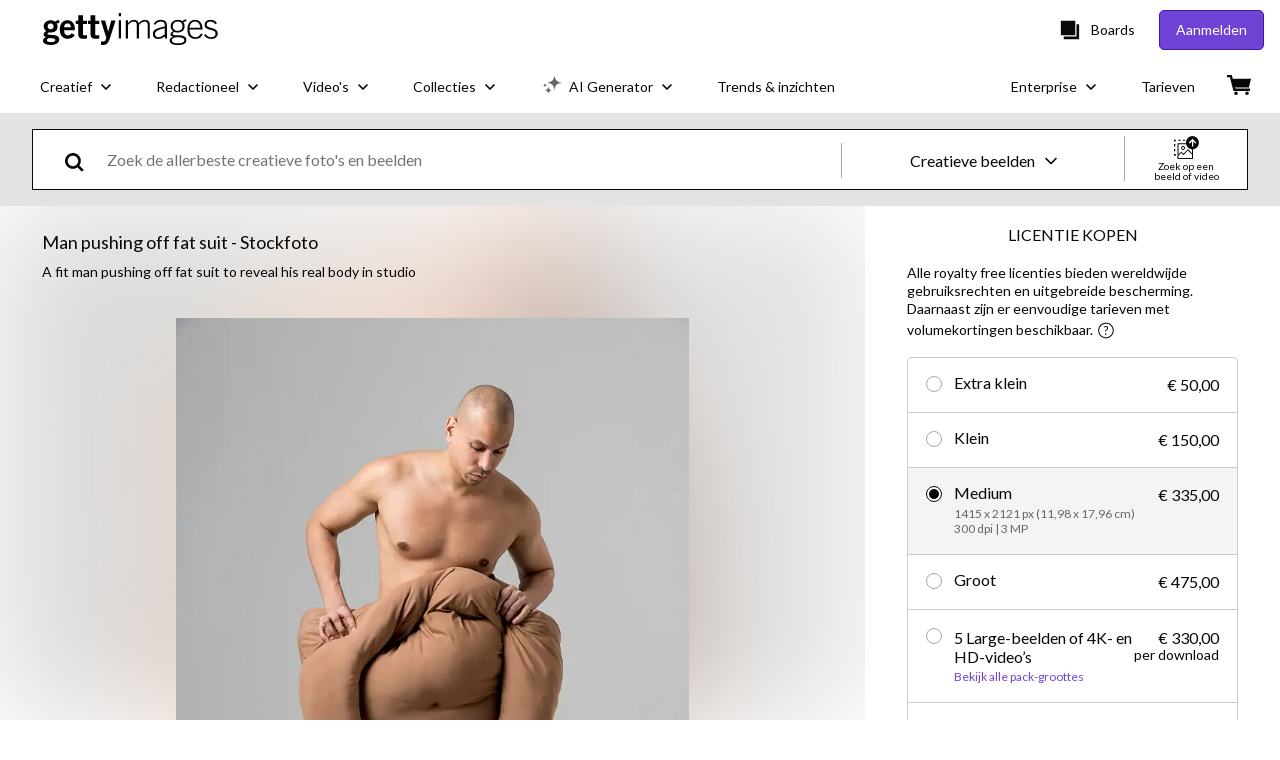

--- FILE ---
content_type: text/html; charset=utf-8
request_url: https://www.gettyimages.nl/detail/foto/man-pushing-off-fat-suit-royalty-free-beeld/547566665?et=nK21maLzRRR1r36wdFXQFw
body_size: 54929
content:
<!DOCTYPE html><html class="nl getty no-js" lang="nl" prefix="og: http://ogp.me/ns#"><head><script>window.renderStart = new Date().getTime();
window.currentSite = {
  domainSuffix: "nl",
  nickname: "getty",
  isGetty: true,
  isiStock: false,
  countryLanguagePrefix: "",
  tld: "nl",
  path: "/detail/foto/man-pushing-off-fat-suit-royalty-free-beeld/547566665",
  host: "www.gettyimages.nl"
}
window.notificationsContext = '';
window.currentApplication = "asset-detail";
window.pipelineId = "3149597";
window.requireCookieConsent = false
window.environment = {
  isProduction: true
}
window.pipelineId = "3149597"
window.experiences = {"reactcreativecarousel":{"is_active":true,"active_offers":{"offers":"Carousel"},"metadata":{"bot":"Carousel","pulse":"true"}},"reactcreativeimageslanding":{"is_active":true,"active_offers":{},"metadata":{"bot":"true"}},"seowhitelistandcanonicals":{"is_active":true,"active_offers":{},"metadata":{"bot":"true"}},"setfederatedcomponentcookies":{"is_active":true,"active_offers":{},"metadata":{"bot":"true"}}}
window.google_tag_manager_id = "GTM-P4WB37"</script><script>(function() {
  window.localeStrings = window.localeStrings || {};
  var lsData = null;
  for (var key in lsData) { window.localeStrings[key] = lsData[key]; }

  window.visitorExperiencesData = window.visitorExperiencesData || {};
  var veData = null;
  for (var key in veData) { window.visitorExperiencesData[key] = veData[key]; }

  //HACK? - SiteMap class script is not loaded yet, but here is where we know the values for its constructor.
  if(!window.siteMap){window.siteMap = {};}
  window.siteMap.constructorValues = {
    location: window.location,
    countryLanguagePrefixes: {},
    languageOnlyPrefixes: {},
    siteMapMethods: null
  };

  window.siteCapabilitiesData = window.siteCapabilitiesData || {};
  var scData = null;
  for (var key in scData) { window.siteCapabilitiesData[key] = scData[key]; }

  window.user = {}
  window.user.isRemembered = false;
  window.user.isSecurelyRemembered = false;
  window.user.isAuthenticated = false;
  window.user.autoSuggestLocale = "nl";
  window.user.isBot = true;
  window.isMobile = false;
  window.user.locale = "nl"
  window.application = {
    app_prefix: "asset-detail"
  };
})();</script><link rel="preconnect" href="//spectrum.gettyimages.com"><link rel="preconnect" href="//media.gettyimages.com"><link rel="dns-prefetch" href="//spectrum.gettyimages.com"><link rel="dns-prefetch" href="//media.gettyimages.com"><link href="https://fonts.gstatic.com" rel="preconnect" /><link href="https://fonts.googleapis.com/css?family=Lato:400,400i,700,700i&amp;subset=latin-ext" rel="stylesheet" /><link href="/favicon.ico" rel="icon" type="image/x-icon" /><link href="/favicon-16x16.png" rel="icon" sizes="16x16" type="image/png" /><link href="/favicon-32x32.png" rel="icon" sizes="32x32" type="image/png" /><link href="/favicon-48x48.png" rel="icon" sizes="48x48" type="image/png" /><link href="/favicon-64x64.png" rel="icon" sizes="64x64" type="image/png" /><link href="/favicon-96x96.png" rel="icon" sizes="96x96" type="image/png" /><link href="/favicon-128x128.png" rel="icon" sizes="128x128" type="image/png" /><link href="/favicon-192x192.png" rel="icon" sizes="192x192" type="image/png" /><link href="/favicon-256x256.png" rel="icon" sizes="256x256" type="image/png" /><link rel="stylesheet" type="text/css" media="all" href="/asset-detail/assets/css/getty.3df17063987c22475567.css"><link rel="stylesheet" type="text/css" media="all" href="/asset-detail/assets/css/application.64a5548edb58f3176762.css"><script type="text/javascript" src="/asset-detail/assets/polyfill.c488898ad8e4dbd27672.js" nomodule="nomodule"></script><script type="text/javascript" src="/asset-detail/assets/application.90f554749391943e3944.js" defer="defer"></script><title>Man Pushing Off Fat Suit Stockfoto - Getty Images</title><meta charset="utf-8" /><meta name="csrf-param" content="authenticity_token" />
<meta name="csrf-token" content="KYzsxmoIEedfZVdUB0VUkE4RWHXCFwMglvWG-Wi7evQfsUC426eluugOcUvBbNnoC1Z84KxKwwH-Mubm6452fA" /><meta name="title" content="Man Pushing Off Fat Suit Stockfoto - Getty Images" /><meta name="description" content="Download authentieke Man Pushing Off Fat Suit royalty-free stockfoto’s en beelden. Getty Images biedt wereldwijde gebruiksrechten en tarieven met volumekortingen." /><meta name="viewport" content="width=device-width, initial-scale=1.0" /><meta name="apple-mobile-web-app-capable" content="yes" /><meta name="apple-mobile-web-app-status-bar-style" content="black-translucent" /><meta name="robots" content="noai, noimageai" /><meta content="Man pushing off fat suit" property="og:title" /><meta content="https://media.gettyimages.com/id/547566665/nl/foto/man-pushing-off-fat-suit.jpg?s=170667a&amp;w=gi&amp;k=20&amp;c=5e1op4cNmDtn3tSpuI0ujhpbj2r59Mx3_jNWbBB8mS4=" property="og:image" /><meta content="/detail/foto/man-pushing-off-fat-suit-royalty-free-beeld/547566665" property="og:url" /><meta content="338" property="og:image:width" /><meta content="507" property="og:image:height" /><meta content="Man pushing off fat suit" property="og:description" /><meta content="nl" property="og:locale" /><meta content="Getty Images" property="og:site_name" /><meta content="article" property="og:type" /><meta content="@gettyimages" name="twitter:site" /><meta content="summary_large_image" name="twitter:card" /><meta content="Man pushing off fat suit" name="twitter:title" /><meta content="https://media.gettyimages.com/id/547566665/nl/foto/man-pushing-off-fat-suit.jpg?s=170667a&amp;w=gi&amp;k=20&amp;c=5e1op4cNmDtn3tSpuI0ujhpbj2r59Mx3_jNWbBB8mS4=" name="twitter:image" /><meta content="338" name="twitter:image:width" /><meta content="507" name="twitter:image:height" /><meta content="max-image-preview:large" name="robots" /><meta content="app-id=376812381,app-argument=https://www.gettyimages.nl/detail/foto/man-pushing-off-fat-suit-royalty-free-beeld/547566665?et=nK21maLzRRR1r36wdFXQFw" name="apple-itunes-app" /><link href="https://www.gettyimages.com.au/detail/photo/man-pushing-off-fat-suit-royalty-free-image/547566665" hreflang="en-AU" rel="alternate" /><link href="https://www.gettyimages.be/detail/foto/man-pushing-off-fat-suit-royalty-free-beeld/547566665" hreflang="nl-BE" rel="alternate" /><link href="https://www.gettyimages.com.br/detail/foto/man-pushing-off-fat-suit-imagem-royalty-free/547566665" hreflang="pt-BR" rel="alternate" /><link href="https://www.gettyimages.ca/detail/photo/man-pushing-off-fat-suit-royalty-free-image/547566665" hreflang="en-CA" rel="alternate" /><link href="https://www.gettyimages.dk/detail/photo/man-pushing-off-fat-suit-royalty-free-image/547566665" hreflang="en-DK" rel="alternate" /><link href="https://www.gettyimages.de/detail/foto/man-pushing-off-fat-suit-lizenzfreies-bild/547566665" hreflang="de" rel="alternate" /><link href="https://www.gettyimages.es/detail/foto/man-pushing-off-fat-suit-imagen-libre-de-derechos/547566665" hreflang="es" rel="alternate" /><link href="https://www.gettyimages.fr/detail/photo/man-pushing-off-fat-suit-image-libre-de-droits/547566665" hreflang="fr" rel="alternate" /><link href="https://www.gettyimages.in/detail/photo/man-pushing-off-fat-suit-royalty-free-image/547566665" hreflang="en-IN" rel="alternate" /><link href="https://www.gettyimages.ie/detail/photo/man-pushing-off-fat-suit-royalty-free-image/547566665" hreflang="en-IE" rel="alternate" /><link href="https://www.gettyimages.it/detail/foto/man-pushing-off-fat-suit-immagine-royalty-free/547566665" hreflang="it" rel="alternate" /><link href="https://www.gettyimages.com.mx/detail/foto/man-pushing-off-fat-suit-imagen-libre-de-derechos/547566665" hreflang="es-MX" rel="alternate" /><link href="https://www.gettyimages.nl/detail/foto/man-pushing-off-fat-suit-royalty-free-beeld/547566665" hreflang="nl" rel="alternate" /><link href="https://www.gettyimages.co.nz/detail/photo/man-pushing-off-fat-suit-royalty-free-image/547566665" hreflang="en-NZ" rel="alternate" /><link href="https://www.gettyimages.no/detail/photo/man-pushing-off-fat-suit-royalty-free-image/547566665" hreflang="en-NO" rel="alternate" /><link href="https://www.gettyimages.at/detail/foto/man-pushing-off-fat-suit-lizenzfreies-bild/547566665" hreflang="de-AT" rel="alternate" /><link href="https://www.gettyimages.pt/detail/foto/man-pushing-off-fat-suit-imagem-royalty-free/547566665" hreflang="pt" rel="alternate" /><link href="https://www.gettyimages.ch/detail/foto/man-pushing-off-fat-suit-lizenzfreies-bild/547566665" hreflang="de-CH" rel="alternate" /><link href="https://www.gettyimages.fi/detail/valokuva/man-pushing-off-fat-suit-rojaltivapaa-kuva/547566665" hreflang="en-FI" rel="alternate" /><link href="https://www.gettyimages.se/detail/foto/man-pushing-off-fat-suit-royaltyfri-bild/547566665" hreflang="sv" rel="alternate" /><link href="https://www.gettyimages.ae/detail/photo/man-pushing-off-fat-suit-royalty-free-image/547566665" hreflang="en-AE" rel="alternate" /><link href="https://www.gettyimages.co.uk/detail/photo/man-pushing-off-fat-suit-royalty-free-image/547566665" hreflang="en-GB" rel="alternate" /><link href="https://www.gettyimages.com/detail/photo/man-pushing-off-fat-suit-royalty-free-image/547566665" hreflang="en-US" rel="alternate" /><link href="https://www.gettyimages.hk/detail/%E7%85%A7%E7%89%87/man-pushing-off-fat-suit-%E5%85%8D%E7%89%88%E7%A8%85%E5%9C%96%E7%89%87/547566665" hreflang="zh-HK" rel="alternate" /><link href="https://www.gettyimages.co.jp/detail/%E5%86%99%E7%9C%9F/man-pushing-off-fat-suit-%E3%83%AD%E3%82%A4%E3%83%A4%E3%83%AA%E3%83%86%E3%82%A3%E3%83%95%E3%83%AA%E3%83%BC%E3%82%A4%E3%83%A1%E3%83%BC%E3%82%B8/547566665" hreflang="ja" rel="alternate" /><link href="https://www.gettyimages.com/detail/photo/man-pushing-off-fat-suit-royalty-free-image/547566665" hreflang="x-default" rel="alternate" /><link href="/detail/foto/man-pushing-off-fat-suit-royalty-free-beeld/547566665" rel="canonical" /><link href="/sign-in?returnurl=%2Fdetail%2Ffoto%2Fman-pushing-off-fat-suit-royalty-free-beeld%2F547566665%3Fet%3DnK21maLzRRR1r36wdFXQFw" rel="signin" /><link href="/purchase/cart" rel="cart" /><link href="http://www.gettyimages.nl/opensearch.xml" rel="search" type="application/opensearchdescription+xml" /></head><body class="asset_detail_container asset-detail-page"><meta name="itemType" content="https://schema.org/WebPage" /><div id="header-wrapper">      <script type="application/json" data-component='Header'>
        {"layout":"full","currentPage":"asset_detail","showEnterpriseDropdown":true,"linkDisabled":false}
      </script>
      <script type="text/javascript">if(!window.remotes) { window.remotes = {}; }</script><link rel="stylesheet" href="/components/global-nav/static/css/alliance-ui-styles.96f78420de99040ee2c7.css"/><link rel="stylesheet" href="/components/global-nav/static/css/9385.cadda3a6b24fcf29ec05.css"/><link rel="stylesheet" href="/components/global-nav/static/css/components-getty-Header.70d5f83c24aae5bd521a.css"/><link rel="stylesheet" href="/components/global-nav/static/css/Header.f22ce4f2595e3f5f52d1.css"/><script src="/components/global-nav/static/remoteEntry.54dd08ba2971bc1ee616.js" integrity="sha384-1fR4o0kAXq4b/1tX9bUEd3eGLnUf/nnMdZCLjDPVhyL9XjVjOgob3jeT7q77bovg" defer=""></script><script src="/components/global-nav/static/7029.021356130f6d91d785e2.js" integrity="sha384-/Rubeahr1lNg/4r6vFydVMt2wEBLd9LTtYiXoPq6jbAeEjGpvghkalM5cjThaS/R" defer=""></script><script src="/components/global-nav/static/Header.cd285e831d4093f0ab52.js" integrity="sha384-vFxU8CzQkzdJPn5TGsOGDF7z5s9ko19ZzEH4j77j1ngKWNNkU3CA2E0uv2wzQ6+p" defer=""></script><script src="/components/global-nav/static/getty-js.195d9ec4f281e473f9f9.js" integrity="sha384-9dCQoIYD6JaN6DUuHsI0rUSc23SOAgrbp9rMksq5yNcynk9sHUW0pIsBcoH8tWFG" defer=""></script><script src="/components/global-nav/static/locales-getty-nl.3e072b0477b564412949.js" integrity="sha384-iM0NhGcYo4TZyiG88XKLDt69o3m/P46QJk7kQ3eLWQx/PxIBq+f5uduidERf/Iln" defer=""></script><script src="/components/global-nav/static/7753.e8e37fbb58e65fe58f6d.js" integrity="sha384-oj4NW7yTrtNI7lWqvhxN6PGC8/7AmDMPpIWAH7haDFxC5nwICkAyZQpl7QUEoInB" defer=""></script><script src="/components/global-nav/static/5000.e78876c5ea36791488c2.js" integrity="sha384-bNcnkBEg8GZnM5zoPw7l52xEfygz1egB6nFUZVCUpI5yJumoRSW4qJpLhN8fAglU" defer=""></script><script src="/components/global-nav/static/2482.66dcf6f1816a77e20a1f.js" integrity="sha384-KoN7VKfGsCUidco3NX/BL9LKqPSVCciqdgF7rhEI2UpvbyK74qeFo957CLnUxaE+" defer=""></script><script src="/components/global-nav/static/4176.93100ad5d38a406d7c2d.js" integrity="sha384-z5g9G4DQO3a2AKdzDfUYVDw7ni1WMf0zIxVP8slKmsBvpX9xnpbbH/62IMW4kWfe" defer=""></script><script src="/components/global-nav/static/7054.b2cbdc11df5af4c3a34b.js" integrity="sha384-h9uxpRBL/yzoW3ZcdqvleCZlYHP+HYORSfy1HC0DnCqFID2d41XzY48LbVIeKqX6" defer=""></script><script src="/components/global-nav/static/components-getty-Header.b757d62fcf2c908d2899.js" integrity="sha384-BY0/u5+NJjf+8o3ZWezCHt545XHWipo/i9/2oZiCO/XqKMjOCD8WciRTtdx54e/x" defer=""></script><div ng-non-bindable="true" data-component="Header" data-prerender="true" data-app="global_nav" data-locale="nl" data-site="getty" data-federated-component="true" data-root="false"><!--$--><script id="header_857134" type="text/javascript">if(!window.remotes['global_nav']){window.remotes['global_nav']={};}
    window.remotes['global_nav']['header']={};
    window.remotes['global_nav']['header'].state="%7B%22mutations%22%3A%5B%5D%2C%22queries%22%3A%5B%7B%22dehydratedAt%22%3A1769148392804%2C%22state%22%3A%7B%22data%22%3A%7B%22premiumDashBoardEnabled%22%3Afalse%2C%22isAnonymous%22%3Atrue%2C%22isAuthenticated%22%3Afalse%2C%22isKnownUser%22%3Afalse%2C%22isBot%22%3Afalse%2C%22isTeamLeader%22%3Afalse%2C%22isTeamMember%22%3Afalse%2C%22billingCountryCode%22%3A%22USA%22%2C%22hasActiveGenerationAgreement%22%3Afalse%2C%22isEligibleForPremiumPlusMusic%22%3Atrue%2C%22displayName%22%3A%22%22%2C%22emergencyBannersData%22%3A%7B%7D%2C%22creativeTrendingSearchLinksImage%22%3A%5B%7B%22name%22%3A%22Wild%20Animal%22%2C%22gaName%22%3A%22Wild%20Animal%22%2C%22href%22%3A%22%2Ffotos%2Fwild-animal%22%7D%2C%7B%22name%22%3A%22Swimming%20Bubbles%22%2C%22gaName%22%3A%22Swimming%20Bubbles%22%2C%22href%22%3A%22%2Ffotos%2Fswimming-bubbles%22%7D%2C%7B%22name%22%3A%22Hardlopen%22%2C%22gaName%22%3A%22Hardlopen%22%2C%22href%22%3A%22%2Ffotos%2Fhardlopen%22%7D%2C%7B%22name%22%3A%22Noorderlicht%22%2C%22gaName%22%3A%22Noorderlicht%22%2C%22href%22%3A%22%2Ffotos%2Fnoorderlicht%22%7D%2C%7B%22name%22%3A%22Digibord%22%2C%22gaName%22%3A%22Digibord%22%2C%22href%22%3A%22%2Ffotos%2Fdigibord%22%7D%2C%7B%22name%22%3A%22Kaarsen%22%2C%22gaName%22%3A%22Kaarsen%22%2C%22href%22%3A%22%2Ffotos%2Fkaarsen%22%7D%2C%7B%22name%22%3A%22Office%22%2C%22gaName%22%3A%22Office%22%2C%22href%22%3A%22%2Ffotos%2Foffice%22%7D%2C%7B%22name%22%3A%22Crazy%22%2C%22gaName%22%3A%22Crazy%22%2C%22href%22%3A%22%2Ffotos%2Fcrazy%22%7D%2C%7B%22name%22%3A%22Greenland%20Flag%22%2C%22gaName%22%3A%22Greenland%20Flag%22%2C%22href%22%3A%22%2Ffotos%2Fgreenland-flag%22%7D%2C%7B%22name%22%3A%22Social%20Media%22%2C%22gaName%22%3A%22Social%20Media%22%2C%22href%22%3A%22%2Ffotos%2Fsocial-media%22%7D%2C%7B%22name%22%3A%22Mekka%22%2C%22gaName%22%3A%22Mekka%22%2C%22href%22%3A%22%2Ffotos%2Fmekka%22%7D%2C%7B%22name%22%3A%22Mallorca%22%2C%22gaName%22%3A%22Mallorca%22%2C%22href%22%3A%22%2Ffotos%2Fmallorca%22%7D%2C%7B%22name%22%3A%22Cloud%22%2C%22gaName%22%3A%22Cloud%22%2C%22href%22%3A%22%2Ffotos%2Fcloud%22%7D%2C%7B%22name%22%3A%22Clingendael%20Den%20Haag%22%2C%22gaName%22%3A%22Clingendael%20Den%20Haag%22%2C%22href%22%3A%22%2Ffotos%2Fclingendael-den-haag%22%7D%5D%2C%22creativeTrendingSearchLinksVideo%22%3A%5B%7B%22name%22%3A%22Senegal%20Football%22%2C%22gaName%22%3A%22Senegal%20Football%22%2C%22href%22%3A%22%2Fvideo%2Fsenegal-football%22%7D%5D%2C%22creativeTrendingSearchLinksIllustration%22%3A%5B%7B%22name%22%3A%22Pijlbord%22%2C%22gaName%22%3A%22Arrows%22%2C%22href%22%3A%22%2Fillustraties%2Fpijlbord%22%7D%2C%7B%22name%22%3A%22Achtergrond%20-%20Thema%22%2C%22gaName%22%3A%22Backgrounds%22%2C%22href%22%3A%22%2Fillustraties%2Fachtergrond---thema%22%7D%2C%7B%22name%22%3A%22Iconen%22%2C%22gaName%22%3A%22Icons%22%2C%22href%22%3A%22%2Fillustraties%2Ficonen%22%7D%2C%7B%22name%22%3A%22Textuur%22%2C%22gaName%22%3A%22Textures%22%2C%22href%22%3A%22%2Fillustraties%2Ftextuur%22%7D%2C%7B%22name%22%3A%22Sociaal%20netwerk%22%2C%22gaName%22%3A%22Social%20Media%22%2C%22href%22%3A%22%2Fillustraties%2Fsociaal-netwerk%22%7D%5D%2C%22creativeTrendingSearchLinksVector%22%3A%5B%7B%22name%22%3A%22Pijlbord%22%2C%22gaName%22%3A%22Arrows%22%2C%22href%22%3A%22%2Fvectorbestanden%2Fpijlbord%22%7D%2C%7B%22name%22%3A%22Achtergrond%20-%20Thema%22%2C%22gaName%22%3A%22Backgrounds%22%2C%22href%22%3A%22%2Fvectorbestanden%2Fachtergrond---thema%22%7D%2C%7B%22name%22%3A%22Iconen%22%2C%22gaName%22%3A%22Icons%22%2C%22href%22%3A%22%2Fvectorbestanden%2Ficonen%22%7D%2C%7B%22name%22%3A%22Textuur%22%2C%22gaName%22%3A%22Textures%22%2C%22href%22%3A%22%2Fvectorbestanden%2Ftextuur%22%7D%2C%7B%22name%22%3A%22Sociaal%20netwerk%22%2C%22gaName%22%3A%22Social%20Media%22%2C%22href%22%3A%22%2Fvectorbestanden%2Fsociaal-netwerk%22%7D%5D%2C%22editorialTrendingSearchLinksImage%22%3A%5B%7B%22name%22%3A%22Valentino%20Garavani%22%2C%22gaName%22%3A%22Valentino%20Garavani%22%2C%22href%22%3A%22%2Ffotos%2Fvalentino-garavani%22%7D%2C%7B%22name%22%3A%22Brooklyn%20Beckham%22%2C%22gaName%22%3A%22Brooklyn%20Beckham%22%2C%22href%22%3A%22%2Ffotos%2Fbrooklyn-beckham%22%7D%2C%7B%22name%22%3A%22Dolly%20Parton%22%2C%22gaName%22%3A%22Dolly%20Parton%22%2C%22href%22%3A%22%2Ffotos%2Fdolly-parton%22%7D%2C%7B%22name%22%3A%22Ajax%22%2C%22gaName%22%3A%22Ajax%22%2C%22href%22%3A%22%2Ffotos%2Fajax%22%7D%2C%7B%22name%22%3A%22Timoth%C3%A9e%20Chalamet%22%2C%22gaName%22%3A%22Timoth%C3%A9e%20Chalamet%22%2C%22href%22%3A%22%2Ffotos%2Ftimoth%25C3%25A9e-chalamet%22%7D%2C%7B%22name%22%3A%22Julio%20Iglesias%22%2C%22gaName%22%3A%22Julio%20Iglesias%22%2C%22href%22%3A%22%2Ffotos%2Fjulio-iglesias%22%7D%2C%7B%22name%22%3A%22Emma%20Thompson%22%2C%22gaName%22%3A%22Emma%20Thompson%22%2C%22href%22%3A%22%2Ffotos%2Femma-thompson%22%7D%2C%7B%22name%22%3A%22Greenland%22%2C%22gaName%22%3A%22Greenland%22%2C%22href%22%3A%22%2Ffotos%2Fgreenland%22%7D%2C%7B%22name%22%3A%22Bridgerton%22%2C%22gaName%22%3A%22Bridgerton%22%2C%22href%22%3A%22%2Ffotos%2Fbridgerton%22%7D%2C%7B%22name%22%3A%22Harry%20Styles%22%2C%22gaName%22%3A%22Harry%20Styles%22%2C%22href%22%3A%22%2Ffotos%2Fharry-styles%22%7D%2C%7B%22name%22%3A%22Saibari%22%2C%22gaName%22%3A%22Saibari%22%2C%22href%22%3A%22%2Ffotos%2Fsaibari%22%7D%2C%7B%22name%22%3A%22Senegal%22%2C%22gaName%22%3A%22Senegal%22%2C%22href%22%3A%22%2Ffotos%2Fsenegal%22%7D%2C%7B%22name%22%3A%22Africa%20Cup%22%2C%22gaName%22%3A%22Africa%20Cup%22%2C%22href%22%3A%22%2Ffotos%2Fafrica-cup%22%7D%2C%7B%22name%22%3A%22Meghan%20Markle%22%2C%22gaName%22%3A%22Meghan%20Markle%22%2C%22href%22%3A%22%2Ffotos%2Fmeghan-markle%22%7D%2C%7B%22name%22%3A%22Trump%22%2C%22gaName%22%3A%22Trump%22%2C%22href%22%3A%22%2Ffotos%2Ftrump%22%7D%2C%7B%22name%22%3A%22Brahim%20Diaz%22%2C%22gaName%22%3A%22Brahim%20Diaz%22%2C%22href%22%3A%22%2Ffotos%2Fbrahim-diaz%22%7D%2C%7B%22name%22%3A%22Real%20Madrid%22%2C%22gaName%22%3A%22Real%20Madrid%22%2C%22href%22%3A%22%2Ffotos%2Freal-madrid%22%7D%2C%7B%22name%22%3A%22Sting%22%2C%22gaName%22%3A%22Sting%22%2C%22href%22%3A%22%2Ffotos%2Fsting%22%7D%2C%7B%22name%22%3A%22Max%20Verstappen%22%2C%22gaName%22%3A%22Max%20Verstappen%22%2C%22href%22%3A%22%2Ffotos%2Fmax-verstappen%22%7D%2C%7B%22name%22%3A%22Mbappe%22%2C%22gaName%22%3A%22Mbappe%22%2C%22href%22%3A%22%2Ffotos%2Fmbappe%22%7D%5D%2C%22editorialTrendingSearchLinksVideo%22%3A%5B%7B%22name%22%3A%221990%20Parijs%20Street%22%2C%22gaName%22%3A%221990%20Parijs%20Street%22%2C%22href%22%3A%22%2Fvideo%2F1990-parijs-street%22%7D%2C%7B%22name%22%3A%221990%20Londen%20Street%20Shop%22%2C%22gaName%22%3A%221990%20Londen%20Street%20Shop%22%2C%22href%22%3A%22%2Fvideo%2F1990-londen-street-shop%22%7D%5D%2C%22editorialTrendingSearchLinksNews%22%3A%5B%7B%22name%22%3A%22Greenland%22%2C%22gaName%22%3A%22Greenland%22%2C%22href%22%3A%22%2Ffotos%2Fgreenland%22%7D%2C%7B%22name%22%3A%22Trump%22%2C%22gaName%22%3A%22Trump%22%2C%22href%22%3A%22%2Ffotos%2Ftrump%22%7D%2C%7B%22name%22%3A%22Reza%20Pahlavi%22%2C%22gaName%22%3A%22Reza%20Pahlavi%22%2C%22href%22%3A%22%2Ffotos%2Freza-pahlavi%22%7D%2C%7B%22name%22%3A%22Iran%22%2C%22gaName%22%3A%22Iran%22%2C%22href%22%3A%22%2Ffotos%2Firan%22%7D%2C%7B%22name%22%3A%22Putin%22%2C%22gaName%22%3A%22Putin%22%2C%22href%22%3A%22%2Ffotos%2Fputin%22%7D%2C%7B%22name%22%3A%22Cordoba%22%2C%22gaName%22%3A%22Cordoba%22%2C%22href%22%3A%22%2Ffotos%2Fcordoba%22%7D%2C%7B%22name%22%3A%22Csg%22%2C%22gaName%22%3A%22Csg%22%2C%22href%22%3A%22%2Ffotos%2Fcsg%22%7D%5D%2C%22editorialTrendingSearchLinksSports%22%3A%5B%7B%22name%22%3A%22Ajax%22%2C%22gaName%22%3A%22Ajax%22%2C%22href%22%3A%22%2Ffotos%2Fajax%22%7D%2C%7B%22name%22%3A%22Senegal%22%2C%22gaName%22%3A%22Senegal%22%2C%22href%22%3A%22%2Ffotos%2Fsenegal%22%7D%2C%7B%22name%22%3A%22Saibari%22%2C%22gaName%22%3A%22Saibari%22%2C%22href%22%3A%22%2Ffotos%2Fsaibari%22%7D%2C%7B%22name%22%3A%22Real%20Madrid%22%2C%22gaName%22%3A%22Real%20Madrid%22%2C%22href%22%3A%22%2Ffotos%2Freal-madrid%22%7D%2C%7B%22name%22%3A%22Brahim%20Diaz%22%2C%22gaName%22%3A%22Brahim%20Diaz%22%2C%22href%22%3A%22%2Ffotos%2Fbrahim-diaz%22%7D%2C%7B%22name%22%3A%22Africa%20Cup%22%2C%22gaName%22%3A%22Africa%20Cup%22%2C%22href%22%3A%22%2Ffotos%2Fafrica-cup%22%7D%2C%7B%22name%22%3A%22Jutta%20Leerdam%22%2C%22gaName%22%3A%22Jutta%20Leerdam%22%2C%22href%22%3A%22%2Ffotos%2Fjutta-leerdam%22%7D%2C%7B%22name%22%3A%22Hakimi%22%2C%22gaName%22%3A%22Hakimi%22%2C%22href%22%3A%22%2Ffotos%2Fhakimi%22%7D%2C%7B%22name%22%3A%22Raphinha%20Celebrate%22%2C%22gaName%22%3A%22Raphinha%20Celebrate%22%2C%22href%22%3A%22%2Ffotos%2Fraphinha-celebrate%22%7D%2C%7B%22name%22%3A%22Max%20Verstappen%22%2C%22gaName%22%3A%22Max%20Verstappen%22%2C%22href%22%3A%22%2Ffotos%2Fmax-verstappen%22%7D%2C%7B%22name%22%3A%22Mbappe%22%2C%22gaName%22%3A%22Mbappe%22%2C%22href%22%3A%22%2Ffotos%2Fmbappe%22%7D%2C%7B%22name%22%3A%22Raphinha%22%2C%22gaName%22%3A%22Raphinha%22%2C%22href%22%3A%22%2Ffotos%2Fraphinha%22%7D%2C%7B%22name%22%3A%22Olympiakos%22%2C%22gaName%22%3A%22Olympiakos%22%2C%22href%22%3A%22%2Ffotos%2Folympiakos%22%7D%2C%7B%22name%22%3A%22Marocco%22%2C%22gaName%22%3A%22Marocco%22%2C%22href%22%3A%22%2Ffotos%2Fmarocco%22%7D%2C%7B%22name%22%3A%22Frenkie%20De%20Jong%22%2C%22gaName%22%3A%22Frenkie%20De%20Jong%22%2C%22href%22%3A%22%2Ffotos%2Ffrenkie-de-jong%22%7D%2C%7B%22name%22%3A%22Alexandra%20Popp%22%2C%22gaName%22%3A%22Alexandra%20Popp%22%2C%22href%22%3A%22%2Ffotos%2Falexandra-popp%22%7D%2C%7B%22name%22%3A%22Villarreal%22%2C%22gaName%22%3A%22Villarreal%22%2C%22href%22%3A%22%2Ffotos%2Fvillarreal%22%7D%2C%7B%22name%22%3A%22Go%20Ahead%20Eagles%22%2C%22gaName%22%3A%22Go%20Ahead%20Eagles%22%2C%22href%22%3A%22%2Ffotos%2Fgo-ahead-eagles%22%7D%2C%7B%22name%22%3A%22Cristiano%20Ronaldo%22%2C%22gaName%22%3A%22Cristiano%20Ronaldo%22%2C%22href%22%3A%22%2Ffotos%2Fcristiano-ronaldo%22%7D%2C%7B%22name%22%3A%22Salah%20Eddine%22%2C%22gaName%22%3A%22Salah%20Eddine%22%2C%22href%22%3A%22%2Ffotos%2Fsalah-eddine%22%7D%5D%2C%22editorialTrendingSearchLinksEntertainment%22%3A%5B%7B%22name%22%3A%22Julio%20Iglesias%22%2C%22gaName%22%3A%22Julio%20Iglesias%22%2C%22href%22%3A%22%2Ffotos%2Fjulio-iglesias%22%7D%2C%7B%22name%22%3A%22Emma%20Thompson%22%2C%22gaName%22%3A%22Emma%20Thompson%22%2C%22href%22%3A%22%2Ffotos%2Femma-thompson%22%7D%2C%7B%22name%22%3A%22Harry%20Styles%22%2C%22gaName%22%3A%22Harry%20Styles%22%2C%22href%22%3A%22%2Ffotos%2Fharry-styles%22%7D%2C%7B%22name%22%3A%22Bridgerton%22%2C%22gaName%22%3A%22Bridgerton%22%2C%22href%22%3A%22%2Ffotos%2Fbridgerton%22%7D%2C%7B%22name%22%3A%22Brooklyn%20Beckham%22%2C%22gaName%22%3A%22Brooklyn%20Beckham%22%2C%22href%22%3A%22%2Ffotos%2Fbrooklyn-beckham%22%7D%2C%7B%22name%22%3A%22Dolly%20Parton%22%2C%22gaName%22%3A%22Dolly%20Parton%22%2C%22href%22%3A%22%2Ffotos%2Fdolly-parton%22%7D%2C%7B%22name%22%3A%22Timoth%C3%A9e%20Chalamet%22%2C%22gaName%22%3A%22Timoth%C3%A9e%20Chalamet%22%2C%22href%22%3A%22%2Ffotos%2Ftimoth%25C3%25A9e-chalamet%22%7D%2C%7B%22name%22%3A%22Sting%22%2C%22gaName%22%3A%22Sting%22%2C%22href%22%3A%22%2Ffotos%2Fsting%22%7D%2C%7B%22name%22%3A%22Rihanna%22%2C%22gaName%22%3A%22Rihanna%22%2C%22href%22%3A%22%2Ffotos%2Frihanna%22%7D%2C%7B%22name%22%3A%22Hailey%20Bieber%22%2C%22gaName%22%3A%22Hailey%20Bieber%22%2C%22href%22%3A%22%2Ffotos%2Fhailey-bieber%22%7D%2C%7B%22name%22%3A%22Bella%20Hadid%22%2C%22gaName%22%3A%22Bella%20Hadid%22%2C%22href%22%3A%22%2Ffotos%2Fbella-hadid%22%7D%2C%7B%22name%22%3A%22Jason%20Derulo%22%2C%22gaName%22%3A%22Jason%20Derulo%22%2C%22href%22%3A%22%2Ffotos%2Fjason-derulo%22%7D%2C%7B%22name%22%3A%22Rebecca%20Loos%22%2C%22gaName%22%3A%22Rebecca%20Loos%22%2C%22href%22%3A%22%2Ffotos%2Frebecca-loos%22%7D%2C%7B%22name%22%3A%22Humberto%20Tan%22%2C%22gaName%22%3A%22Humberto%20Tan%22%2C%22href%22%3A%22%2Ffotos%2Fhumberto-tan%22%7D%2C%7B%22name%22%3A%22Valentino%20Garavani%22%2C%22gaName%22%3A%22Valentino%20Garavani%22%2C%22href%22%3A%22%2Ffotos%2Fvalentino-garavani%22%7D%2C%7B%22name%22%3A%22Prins%20Harry%22%2C%22gaName%22%3A%22Prins%20Harry%22%2C%22href%22%3A%22%2Ffotos%2Fprins-harry%22%7D%2C%7B%22name%22%3A%22Roger%20Allers%22%2C%22gaName%22%3A%22Roger%20Allers%22%2C%22href%22%3A%22%2Ffotos%2Froger-allers%22%7D%2C%7B%22name%22%3A%22Zara%20Larsson%22%2C%22gaName%22%3A%22Zara%20Larsson%22%2C%22href%22%3A%22%2Ffotos%2Fzara-larsson%22%7D%2C%7B%22name%22%3A%22Halina%20Reijn%22%2C%22gaName%22%3A%22Halina%20Reijn%22%2C%22href%22%3A%22%2Ffotos%2Fhalina-reijn%22%7D%2C%7B%22name%22%3A%22Meghan%20Markle%22%2C%22gaName%22%3A%22Meghan%20Markle%22%2C%22href%22%3A%22%2Ffotos%2Fmeghan-markle%22%7D%5D%2C%22editorialTrendingSearchLinksFashion%22%3A%5B%7B%22name%22%3A%22Valentino%20Garavani%22%2C%22gaName%22%3A%22Valentino%20Garavani%22%2C%22href%22%3A%22%2Ffotos%2Fvalentino-garavani%22%7D%2C%7B%22name%22%3A%22Brooklyn%20Beckham%22%2C%22gaName%22%3A%22Brooklyn%20Beckham%22%2C%22href%22%3A%22%2Ffotos%2Fbrooklyn-beckham%22%7D%2C%7B%22name%22%3A%22Timoth%C3%A9e%20Chalamet%22%2C%22gaName%22%3A%22Timoth%C3%A9e%20Chalamet%22%2C%22href%22%3A%22%2Ffotos%2Ftimoth%25C3%25A9e-chalamet%22%7D%2C%7B%22name%22%3A%22Victoria%20Beckham%22%2C%22gaName%22%3A%22Victoria%20Beckham%22%2C%22href%22%3A%22%2Ffotos%2Fvictoria-beckham%22%7D%2C%7B%22name%22%3A%22Brooklyn%20Beckham%20Nicola%20Peltz%22%2C%22gaName%22%3A%22Brooklyn%20Beckham%20Nicola%20Peltz%22%2C%22href%22%3A%22%2Ffotos%2Fbrooklyn-beckham-nicola-peltz%22%7D%2C%7B%22name%22%3A%22Dolly%20Parton%22%2C%22gaName%22%3A%22Dolly%20Parton%22%2C%22href%22%3A%22%2Ffotos%2Fdolly-parton%22%7D%2C%7B%22name%22%3A%22Meghan%20Markle%22%2C%22gaName%22%3A%22Meghan%20Markle%22%2C%22href%22%3A%22%2Ffotos%2Fmeghan-markle%22%7D%2C%7B%22name%22%3A%22Streetstyle%20Animal%20Print%22%2C%22gaName%22%3A%22Streetstyle%20Animal%20Print%22%2C%22href%22%3A%22%2Ffotos%2Fstreetstyle-animal-print%22%7D%2C%7B%22name%22%3A%22Kaia%20Gerber%22%2C%22gaName%22%3A%22Kaia%20Gerber%22%2C%22href%22%3A%22%2Ffotos%2Fkaia-gerber%22%7D%2C%7B%22name%22%3A%22Chiara%20Ferragni%22%2C%22gaName%22%3A%22Chiara%20Ferragni%22%2C%22href%22%3A%22%2Ffotos%2Fchiara-ferragni%22%7D%5D%2C%22editorialTrendingSearchLinksArchive%22%3A%5B%7B%22name%22%3A%22Valentino%20Garavani%22%2C%22gaName%22%3A%22Valentino%20Garavani%22%2C%22href%22%3A%22%2Ffotos%2Fvalentino-garavani%22%7D%2C%7B%22name%22%3A%22Dolly%20Parton%22%2C%22gaName%22%3A%22Dolly%20Parton%22%2C%22href%22%3A%22%2Ffotos%2Fdolly-parton%22%7D%2C%7B%22name%22%3A%22Valentino%22%2C%22gaName%22%3A%22Valentino%22%2C%22href%22%3A%22%2Ffotos%2Fvalentino%22%7D%2C%7B%22name%22%3A%22Henry%20Kissinger%22%2C%22gaName%22%3A%22Henry%20Kissinger%22%2C%22href%22%3A%22%2Ffotos%2Fhenry-kissinger%22%7D%2C%7B%22name%22%3A%22John%20Williams%20Steven%20Spielberg%22%2C%22gaName%22%3A%22John%20Williams%20Steven%20Spielberg%22%2C%22href%22%3A%22%2Ffotos%2Fjohn-williams-steven-spielberg%22%7D%5D%2C%22gettyCreativePopularCategories%22%3A%7B%22illustrations%22%3A%5B%7B%22trackingLabel%22%3A%22Backgrounds%22%2C%22localizedLinkText%22%3A%22Achtergronden%22%2C%22path%22%3A%22%2Fstockillustraties%2Fachtergronden%22%7D%2C%7B%22trackingLabel%22%3A%22Business%20and%20Finance%22%2C%22localizedLinkText%22%3A%22Zaken%20en%20financi%C3%ABn%22%2C%22path%22%3A%22%2Fstockillustraties%2Fzaken-en-financi%25C3%25ABn%22%7D%2C%7B%22trackingLabel%22%3A%22Cartoons%20and%20Comics%22%2C%22localizedLinkText%22%3A%22Cartoons%20en%20strips%22%2C%22path%22%3A%22%2Fstockillustraties%2Fcartoons-en-strips%22%7D%2C%7B%22trackingLabel%22%3A%22Education%22%2C%22localizedLinkText%22%3A%22Onderwijs%22%2C%22path%22%3A%22%2Fstockillustraties%2Fonderwijs%22%7D%2C%7B%22trackingLabel%22%3A%22Emblems%20Banners%20and%20Badges%22%2C%22localizedLinkText%22%3A%22Emblemen%2C%20banners%20en%20badges%22%2C%22path%22%3A%22%2Fstockillustraties%2Femblemen-banners-en-badges%22%7D%2C%7B%22trackingLabel%22%3A%22Family%22%2C%22localizedLinkText%22%3A%22Familie%22%2C%22path%22%3A%22%2Fstockillustraties%2Ffamilie%22%7D%2C%7B%22trackingLabel%22%3A%22Fashion%20and%20Beauty%22%2C%22localizedLinkText%22%3A%22Mode%20en%20beauty%22%2C%22path%22%3A%22%2Fstockillustraties%2Fmode-en-beauty%22%7D%2C%7B%22trackingLabel%22%3A%22Fitness%20and%20Wellness%22%2C%22localizedLinkText%22%3A%22Fitness%20en%20wellness%22%2C%22path%22%3A%22%2Fstockillustraties%2Ffitness-en-wellness%22%7D%2C%7B%22trackingLabel%22%3A%22Flags%20and%20Maps%22%2C%22localizedLinkText%22%3A%22Vlaggen%20en%20kaarten%22%2C%22path%22%3A%22%2Fstockillustraties%2Fvlaggen-en-kaarten%22%7D%2C%7B%22trackingLabel%22%3A%22Food%20and%20Drink%22%2C%22localizedLinkText%22%3A%22Eten%20en%20drinken%22%2C%22path%22%3A%22%2Fstockillustraties%2Feten-en-drinken%22%7D%2C%7B%22trackingLabel%22%3A%22Frames%20and%20Borders%22%2C%22localizedLinkText%22%3A%22Frames%20en%20lijsten%22%2C%22path%22%3A%22%2Fstockillustraties%2Fframes-en-lijsten%22%7D%2C%7B%22trackingLabel%22%3A%22Healthcare%20and%20Medicine%22%2C%22localizedLinkText%22%3A%22Gezondheidszorg%20en%20geneeskunde%22%2C%22path%22%3A%22%2Fstockillustraties%2Fgezondheidszorg-en-geneeskunde%22%7D%2C%7B%22trackingLabel%22%3A%22Holidays%20and%20Seasonal%22%2C%22localizedLinkText%22%3A%22Feestdagen%20en%20van%20het%20seizoen%22%2C%22path%22%3A%22%2Fstockillustraties%2Ffeestdagen-en-van-het-seizoen%22%7D%2C%7B%22trackingLabel%22%3A%22Icons%22%2C%22localizedLinkText%22%3A%22Pictogrammen%22%2C%22path%22%3A%22%2Fstockillustraties%2Fpictogrammen%22%7D%2C%7B%22trackingLabel%22%3A%22Interface%20Elements%22%2C%22localizedLinkText%22%3A%22Interface-elementen%22%2C%22path%22%3A%22%2Fstockillustraties%2Finterface-elementen%22%7D%2C%7B%22trackingLabel%22%3A%22Jobs%20and%20Careers%22%2C%22localizedLinkText%22%3A%22Banen%20en%20carri%C3%A8res%22%2C%22path%22%3A%22%2Fstockillustraties%2Fbanen-en-carri%25C3%25A8res%22%7D%2C%7B%22trackingLabel%22%3A%22Lifestyle%22%2C%22localizedLinkText%22%3A%22Lifestyle%22%2C%22path%22%3A%22%2Fstockillustraties%2Flifestyle%22%7D%2C%7B%22trackingLabel%22%3A%22Moods%20and%20Feelings%22%2C%22localizedLinkText%22%3A%22Stemmingen%20en%20gevoelens%22%2C%22path%22%3A%22%2Fstockillustraties%2Fstemmingen-en-gevoelens%22%7D%2C%7B%22trackingLabel%22%3A%22Nature%20and%20Landscapes%22%2C%22localizedLinkText%22%3A%22Natuur%20en%20landschappen%22%2C%22path%22%3A%22%2Fstockillustraties%2Fnatuur-en-landschappen%22%7D%2C%7B%22trackingLabel%22%3A%22Pets%20and%20Animals%22%2C%22localizedLinkText%22%3A%22Huisdieren%20en%20dieren%22%2C%22path%22%3A%22%2Fstockillustraties%2Fhuisdieren-en-dieren%22%7D%2C%7B%22trackingLabel%22%3A%22Product%20Mockups%22%2C%22localizedLinkText%22%3A%22Productmock-ups%22%2C%22path%22%3A%22%2Fstockillustraties%2Fproductmock-ups%22%7D%2C%7B%22trackingLabel%22%3A%22Science%20and%20Technology%22%2C%22localizedLinkText%22%3A%22Wetenschap%20en%20technologie%22%2C%22path%22%3A%22%2Fstockillustraties%2Fwetenschap-en-technologie%22%7D%2C%7B%22trackingLabel%22%3A%22Silhouettes%22%2C%22localizedLinkText%22%3A%22Silhouetten%22%2C%22path%22%3A%22%2Fstockillustraties%2Fsilhouetten%22%7D%2C%7B%22trackingLabel%22%3A%22Special%20Occasions%22%2C%22localizedLinkText%22%3A%22Speciale%20gelegenheden%22%2C%22path%22%3A%22%2Fstockillustraties%2Fspeciale-gelegenheden%22%7D%2C%7B%22trackingLabel%22%3A%22Sports%22%2C%22localizedLinkText%22%3A%22Sport%22%2C%22path%22%3A%22%2Fstockillustraties%2Fsport%22%7D%2C%7B%22trackingLabel%22%3A%22Tattoos%22%2C%22localizedLinkText%22%3A%22Tatoeages%22%2C%22path%22%3A%22%2Fstockillustraties%2Ftatoeages%22%7D%2C%7B%22trackingLabel%22%3A%22Templates%22%2C%22localizedLinkText%22%3A%22Sjablonen%22%2C%22path%22%3A%22%2Fstockillustraties%2Fsjablonen%22%7D%2C%7B%22trackingLabel%22%3A%22Textures%20and%20Patterns%22%2C%22localizedLinkText%22%3A%22Texturen%20en%20patronen%22%2C%22path%22%3A%22%2Fstockillustraties%2Ftexturen-en-patronen%22%7D%2C%7B%22trackingLabel%22%3A%22Transportation%22%2C%22localizedLinkText%22%3A%22Transport%22%2C%22path%22%3A%22%2Fstockillustraties%2Ftransport%22%7D%5D%2C%22photos%22%3A%5B%7B%22trackingLabel%22%3A%22Architecture%22%2C%22localizedLinkText%22%3A%22Architectuur%22%2C%22path%22%3A%22%2Fstockfoto%2Farchitectuur%22%7D%2C%7B%22trackingLabel%22%3A%22Business%20and%20Finance%22%2C%22localizedLinkText%22%3A%22Zaken%20en%20financi%C3%ABn%22%2C%22path%22%3A%22%2Fstockfoto%2Fzaken-en-financi%25C3%25ABn%22%7D%2C%7B%22trackingLabel%22%3A%22Education%22%2C%22localizedLinkText%22%3A%22Onderwijs%22%2C%22path%22%3A%22%2Fstockfoto%2Fonderwijs%22%7D%2C%7B%22trackingLabel%22%3A%22Family%22%2C%22localizedLinkText%22%3A%22Familie%22%2C%22path%22%3A%22%2Fstockfoto%2Ffamilie%22%7D%2C%7B%22trackingLabel%22%3A%22Fashion%20and%20Beauty%22%2C%22localizedLinkText%22%3A%22Mode%20en%20beauty%22%2C%22path%22%3A%22%2Fstockfoto%2Fmode-en-beauty%22%7D%2C%7B%22trackingLabel%22%3A%22Fitness%20and%20Wellness%22%2C%22localizedLinkText%22%3A%22%25Fitness%20en%20wellness%22%2C%22path%22%3A%22%2Fstockfoto%2Ffitness-en-wellness%22%7D%2C%7B%22trackingLabel%22%3A%22Food%20and%20Drink%22%2C%22localizedLinkText%22%3A%22Eten%20en%20drinken%22%2C%22path%22%3A%22%2Fstockfoto%2Feten-en-drinken%22%7D%2C%7B%22trackingLabel%22%3A%22Healthcare%20and%20Medicine%22%2C%22localizedLinkText%22%3A%22Gezondheidszorg%20en%20geneeskunde%22%2C%22path%22%3A%22%2Fstockfoto%2Fgezondheidszorg-en-geneeskunde%22%7D%2C%7B%22trackingLabel%22%3A%22Holidays%20and%20Seasonal%22%2C%22localizedLinkText%22%3A%22Feestdagen%20en%20van%20het%20Seizoen%22%2C%22path%22%3A%22%2Fstockfoto%2Ffeestdagen-en-van-het-seizoen%22%7D%2C%7B%22trackingLabel%22%3A%22Jobs%20and%20Careers%22%2C%22localizedLinkText%22%3A%22Banen%20en%20carri%C3%A8res%22%2C%22path%22%3A%22%2Fstockfoto%2Fbanen-en-carri%25C3%25A8res%22%7D%2C%7B%22trackingLabel%22%3A%22Lifestyle%22%2C%22localizedLinkText%22%3A%22Lifestyle%22%2C%22path%22%3A%22%2Fstockfoto%2Flifestyle%22%7D%2C%7B%22trackingLabel%22%3A%22Moods%20and%20Feelings%22%2C%22localizedLinkText%22%3A%22Stemmingen%20en%20gevoelens%22%2C%22path%22%3A%22%2Fstockfoto%2Fstemmingen-en-gevoelens%22%7D%2C%7B%22trackingLabel%22%3A%22Nature%20and%20Landscapes%22%2C%22localizedLinkText%22%3A%22Natuur%20en%20landschappen%22%2C%22path%22%3A%22%2Fstockfoto%2Fnatuur-en-landschappen%22%7D%2C%7B%22trackingLabel%22%3A%22Pets%20and%20Animals%22%2C%22localizedLinkText%22%3A%22Huisdieren%20en%20dieren%22%2C%22path%22%3A%22%2Fstockfoto%2Fhuisdieren-en-dieren%22%7D%2C%7B%22trackingLabel%22%3A%22Science%20and%20Technology%22%2C%22localizedLinkText%22%3A%22Wetenschap%20en%20technologie%22%2C%22path%22%3A%22%2Fstockfoto%2Fwetenschap-en-technologie%22%7D%2C%7B%22trackingLabel%22%3A%22Special%20Occasions%22%2C%22localizedLinkText%22%3A%22Speciale%20gelegenheden%22%2C%22path%22%3A%22%2Fstockfoto%2Fspeciale-gelegenheden%22%7D%2C%7B%22trackingLabel%22%3A%22Sports%20and%20Recreation%22%2C%22localizedLinkText%22%3A%22Sport%20en%20recreatie%22%2C%22path%22%3A%22%2Fstockfoto%2Fsport-en-recreatie%22%7D%2C%7B%22trackingLabel%22%3A%22Transportation%22%2C%22localizedLinkText%22%3A%22Transport%22%2C%22path%22%3A%22%2Fstockfoto%2Ftransport%22%7D%2C%7B%22trackingLabel%22%3A%22Travel%20Destinations%22%2C%22localizedLinkText%22%3A%22Reisbestemmingen%22%2C%22path%22%3A%22%2Fstockfoto%2Freisbestemmingen%22%7D%5D%2C%22vectors%22%3A%5B%7B%22trackingLabel%22%3A%22Animals%22%2C%22localizedLinkText%22%3A%22Dieren%22%2C%22path%22%3A%22%2Fvectorbestanden%2Fdieren%22%7D%2C%7B%22trackingLabel%22%3A%22Backgrounds%22%2C%22localizedLinkText%22%3A%22Achtergronden%22%2C%22path%22%3A%22%2Fvectorbestanden%2Fachtergronden%22%7D%2C%7B%22trackingLabel%22%3A%22Comics%22%2C%22localizedLinkText%22%3A%22Strips%22%2C%22path%22%3A%22%2Fvectorbestanden%2Fstrips%22%7D%2C%7B%22trackingLabel%22%3A%22Banners%22%2C%22localizedLinkText%22%3A%22Banners%22%2C%22path%22%3A%22%2Fvectorbestanden%2Fbanners%22%7D%2C%7B%22trackingLabel%22%3A%22Emotions%22%2C%22localizedLinkText%22%3A%22Emoties%22%2C%22path%22%3A%22%2Fvectorbestanden%2Femoties%22%7D%2C%7B%22trackingLabel%22%3A%22Family%22%2C%22localizedLinkText%22%3A%22Familie%22%2C%22path%22%3A%22%2Fvectorbestanden%2Ffamilie%22%7D%2C%7B%22trackingLabel%22%3A%22Fashion%22%2C%22localizedLinkText%22%3A%22Mode%22%2C%22path%22%3A%22%2Fvectorbestanden%2Fmode%22%7D%2C%7B%22trackingLabel%22%3A%22Fitness%22%2C%22localizedLinkText%22%3A%22Fitness%22%2C%22path%22%3A%22%2Fvectorbestanden%2Ffitness%22%7D%2C%7B%22trackingLabel%22%3A%22Food%22%2C%22localizedLinkText%22%3A%22Voeding%22%2C%22path%22%3A%22%2Fvectorbestanden%2Fvoeding%22%7D%2C%7B%22trackingLabel%22%3A%22Healthcare%22%2C%22localizedLinkText%22%3A%22Gezondheidszorg%22%2C%22path%22%3A%22%2Fvectorbestanden%2Fgezondheidszorg%22%7D%2C%7B%22trackingLabel%22%3A%22Holidays%22%2C%22localizedLinkText%22%3A%22Vakantie%22%2C%22path%22%3A%22%2Fvectorbestanden%2Fvakantie%22%7D%2C%7B%22trackingLabel%22%3A%22Icons%22%2C%22localizedLinkText%22%3A%22Pictogrammen%22%2C%22path%22%3A%22%2Fvectorbestanden%2Fpictogrammen%22%7D%2C%7B%22trackingLabel%22%3A%22Infographics%22%2C%22localizedLinkText%22%3A%22Infografieken%22%2C%22path%22%3A%22%2Fvectorbestanden%2Finfografieken%22%7D%2C%7B%22trackingLabel%22%3A%22Nature%22%2C%22localizedLinkText%22%3A%22Natuur%22%2C%22path%22%3A%22%2Fvectorbestanden%2Fnatuur%22%7D%2C%7B%22trackingLabel%22%3A%22Silhouettes%22%2C%22localizedLinkText%22%3A%22Silhouetten%22%2C%22path%22%3A%22%2Fvectorbestanden%2Fsilhouetten%22%7D%2C%7B%22trackingLabel%22%3A%22Sports%22%2C%22localizedLinkText%22%3A%22Sport%22%2C%22path%22%3A%22%2Fvectorbestanden%2Fsport%22%7D%2C%7B%22trackingLabel%22%3A%22Templates%22%2C%22localizedLinkText%22%3A%22Sjablonen%22%2C%22path%22%3A%22%2Fvectorbestanden%2Fsjablonen%22%7D%2C%7B%22trackingLabel%22%3A%22Drink%22%2C%22localizedLinkText%22%3A%22Drank%22%2C%22path%22%3A%22%2Fvectorbestanden%2Fdrank%22%7D%5D%2C%22videos%22%3A%5B%7B%22trackingLabel%22%3A%22Adventure%22%2C%22localizedLinkText%22%3A%22Avontuur%22%2C%22path%22%3A%22%2Fstockvideo%2Favontuur%22%7D%2C%7B%22trackingLabel%22%3A%22Animation%20and%20Motion%20Graphics%22%2C%22localizedLinkText%22%3A%22Animatie%20en%20bewegende%20graphics%22%2C%22path%22%3A%22%2Fstockvideo%2Fanimatie-en-bewegende-graphics%22%7D%2C%7B%22trackingLabel%22%3A%22Architecture%22%2C%22localizedLinkText%22%3A%22Architectuur%22%2C%22path%22%3A%22%2Fstockvideo%2Farchitectuur%22%7D%2C%7B%22trackingLabel%22%3A%22Business%20and%20Finance%22%2C%22localizedLinkText%22%3A%22Zaken%20en%20financi%C3%ABn%22%2C%22path%22%3A%22%2Fstockvideo%2Fzaken-en-financi%25C3%25ABn%22%7D%2C%7B%22trackingLabel%22%3A%22Education%22%2C%22localizedLinkText%22%3A%22Onderwijs%22%2C%22path%22%3A%22%2Fstockvideo%2Fonderwijs%22%7D%2C%7B%22trackingLabel%22%3A%22Family%22%2C%22localizedLinkText%22%3A%22Familie%22%2C%22path%22%3A%22%2Fstockvideo%2Ffamilie%22%7D%2C%7B%22trackingLabel%22%3A%22Fashion%20and%20Beauty%22%2C%22localizedLinkText%22%3A%22Mode%20en%20beauty%22%2C%22path%22%3A%22%2Fstockvideo%2Fmode-en-beauty%22%7D%2C%7B%22trackingLabel%22%3A%22Fitness%20and%20Wellness%22%2C%22localizedLinkText%22%3A%22Fitness%20en%20wellness%22%2C%22path%22%3A%22%2Fstockvideo%2Ffitness-en-wellness%22%7D%2C%7B%22trackingLabel%22%3A%22Food%20and%20Drink%22%2C%22localizedLinkText%22%3A%22Eten%20en%20drinken%22%2C%22path%22%3A%22%2Fstockvideo%2Feten-en-drinken%22%7D%2C%7B%22trackingLabel%22%3A%22Healthcare%20and%20Medicine%22%2C%22localizedLinkText%22%3A%22Gezondheidszorg%20en%20geneeskunde%22%2C%22path%22%3A%22%2Fstockvideo%2Fgezondheidszorg-en-geneeskunde%22%7D%2C%7B%22trackingLabel%22%3A%22Holidays%20and%20Seasonal%22%2C%22localizedLinkText%22%3A%22Feestdagen%20en%20van%20het%20seizoen%22%2C%22path%22%3A%22%2Fstockvideo%2Ffeestdagen-en-van-het-seizoen%22%7D%2C%7B%22trackingLabel%22%3A%22Jobs%20and%20Careers%22%2C%22localizedLinkText%22%3A%22Banen%20en%20carri%C3%A8res%22%2C%22path%22%3A%22%2Fstockvideo%2Fbanen-en-carri%25C3%25A8res%22%7D%2C%7B%22trackingLabel%22%3A%22Lifestyle%22%2C%22localizedLinkText%22%3A%22Lifestyle%22%2C%22path%22%3A%22%2Fstockvideo%2Flifestyle%22%7D%2C%7B%22trackingLabel%22%3A%22Moods%20and%20Feelings%22%2C%22localizedLinkText%22%3A%22Stemmingen%20en%20gevoelens%22%2C%22path%22%3A%22%2Fstockvideo%2Fstemmingen-en-gevoelens%22%7D%2C%7B%22trackingLabel%22%3A%22Nature%20and%20Landscapes%22%2C%22localizedLinkText%22%3A%22Natuur%20en%20landschappen%22%2C%22path%22%3A%22%2Fstockvideo%2Fnatuur-en-landschappen%22%7D%2C%7B%22trackingLabel%22%3A%22Pets%20and%20Animals%22%2C%22localizedLinkText%22%3A%22Huisdieren%20en%20dieren%22%2C%22path%22%3A%22%2Fstockvideo%2Fhuisdieren-en-dieren%22%7D%2C%7B%22trackingLabel%22%3A%22Science%20and%20Technology%22%2C%22localizedLinkText%22%3A%22Wetenschap%20en%20technologie%22%2C%22path%22%3A%22%2Fstockvideo%2Fwetenschap-en-technologie%22%7D%2C%7B%22trackingLabel%22%3A%22Slow%20Motion%22%2C%22localizedLinkText%22%3A%22Slow%20motion%22%2C%22path%22%3A%22%2Fstockvideo%2Fslow-motion%22%7D%2C%7B%22trackingLabel%22%3A%22Special%20Occasions%22%2C%22localizedLinkText%22%3A%22Speciale%20gelegenheden%22%2C%22path%22%3A%22%2Fstockvideo%2Fspeciale-gelegenheden%22%7D%2C%7B%22trackingLabel%22%3A%22Sports%20and%20Recreation%22%2C%22localizedLinkText%22%3A%22Sport%20en%20recreatie%22%2C%22path%22%3A%22%2Fstockvideo%2Fsport-en-recreatie%22%7D%2C%7B%22trackingLabel%22%3A%22Transportation%22%2C%22localizedLinkText%22%3A%22Transport%22%2C%22path%22%3A%22%2Fstockvideo%2Ftransport%22%7D%5D%7D%2C%22gettyEditorialPopularCategories%22%3A%7B%22archives%22%3A%5B%7B%22trackingLabel%22%3A%22Anne%20Frank%22%2C%22localizedLinkText%22%3A%22Anne%20Frank%22%2C%22path%22%3A%22%2Ffotos%2Fanne-frank%22%7D%2C%7B%22trackingLabel%22%3A%22Vincent%20van%20Gogh%22%2C%22localizedLinkText%22%3A%22Vincent%20van%20Gogh%22%2C%22path%22%3A%22%2Ffotos%2Fvincent-van-gogh%22%7D%2C%7B%22trackingLabel%22%3A%22Rembrandt%20van%20Rijn%22%2C%22localizedLinkText%22%3A%22Rembrandt%20van%20Rijn%22%2C%22path%22%3A%22%2Ffotos%2Frembrandt-van-rijn%22%7D%2C%7B%22trackingLabel%22%3A%22Johan%20Cruyff%22%2C%22localizedLinkText%22%3A%22Johan%20Cruyff%22%2C%22path%22%3A%22%2Ffotos%2Fjohan-cruyff%22%7D%2C%7B%22trackingLabel%22%3A%22Queen%20Wilhelmina%22%2C%22localizedLinkText%22%3A%22Queen%20Wilhelmina%22%2C%22path%22%3A%22%2Ffotos%2Fqueen-wilhelmina%22%7D%2C%7B%22trackingLabel%22%3A%22Gerard%20't%20Hooft%22%2C%22localizedLinkText%22%3A%22Gerard%20't%20Hooft%22%2C%22path%22%3A%22%2Ffotos%2Fgerard-'t-hooft%22%7D%5D%2C%22entertainment%22%3A%5B%7B%22trackingLabel%22%3A%22Gigi%20Hadid%22%2C%22localizedLinkText%22%3A%22Gigi%20Hadid%22%2C%22path%22%3A%22%2Ffotos%2Fgigi-hadid%22%7D%2C%7B%22trackingLabel%22%3A%22Kim%20Kardashian%22%2C%22localizedLinkText%22%3A%22Kim%20Kardashian%22%2C%22path%22%3A%22%2Ffotos%2Fkim-kardashian%22%7D%2C%7B%22trackingLabel%22%3A%22Meghan%20Markle%22%2C%22localizedLinkText%22%3A%22Meghan%20Markle%22%2C%22path%22%3A%22%2Ffotos%2Fmeghan-markle%22%7D%2C%7B%22trackingLabel%22%3A%22Jennifer%20Lopez%22%2C%22localizedLinkText%22%3A%22Jennifer%20Lopez%22%2C%22path%22%3A%22%2Ffotos%2Fjennifer-lopez%22%7D%2C%7B%22trackingLabel%22%3A%22Madonna%22%2C%22localizedLinkText%22%3A%22Madonna%22%2C%22path%22%3A%22%2Ffotos%2Fmadonna%22%7D%2C%7B%22trackingLabel%22%3A%22Adele%22%2C%22localizedLinkText%22%3A%22Adele%22%2C%22path%22%3A%22%2Ffotos%2Fadele%22%7D%5D%2C%22fashion%22%3A%5B%7B%22trackingLabel%22%3A%22Kendall%20Jenner%22%2C%22localizedLinkText%22%3A%22Kendall%20Jenner%22%2C%22path%22%3A%22%2Ffotos%2Fkendall-jenner%22%7D%2C%7B%22trackingLabel%22%3A%22Emily%20Ratajkowski%22%2C%22localizedLinkText%22%3A%22Emily%20Ratajkowski%22%2C%22path%22%3A%22%2Ffotos%2Femily-ratajkowski%22%7D%2C%7B%22trackingLabel%22%3A%22Selena%20Gomez%22%2C%22localizedLinkText%22%3A%22Selena%20Gomez%22%2C%22path%22%3A%22%2Ffotos%2Fselena-gomez%22%7D%2C%7B%22trackingLabel%22%3A%22Dua%20Lipa%22%2C%22localizedLinkText%22%3A%22Dua%20Lipa%22%2C%22path%22%3A%22%2Ffotos%2Fdua-lipa%22%7D%2C%7B%22trackingLabel%22%3A%22Kylie%20Jenner%22%2C%22localizedLinkText%22%3A%22Kylie%20Jenner%22%2C%22path%22%3A%22%2Ffotos%2Fkylie-jenner%22%7D%2C%7B%22trackingLabel%22%3A%22Bella%20Hadid%22%2C%22localizedLinkText%22%3A%22Bella%20Hadid%22%2C%22path%22%3A%22%2Ffotos%2Fbella-hadid%22%7D%5D%2C%22news%22%3A%5B%7B%22trackingLabel%22%3A%22Gaza%22%2C%22localizedLinkText%22%3A%22Gaza%22%2C%22path%22%3A%22%2Ffotos%2Fgaza%22%7D%2C%7B%22trackingLabel%22%3A%22AI%22%2C%22localizedLinkText%22%3A%22AI%22%2C%22path%22%3A%22%2Ffotos%2Fai%22%7D%2C%7B%22trackingLabel%22%3A%22London%22%2C%22localizedLinkText%22%3A%22London%22%2C%22path%22%3A%22%2Ffotos%2Flondon%22%7D%2C%7B%22trackingLabel%22%3A%22Covid-19%22%2C%22localizedLinkText%22%3A%22Covid-19%22%2C%22path%22%3A%22%2Ffotos%2Fcovid-19%22%7D%2C%7B%22trackingLabel%22%3A%22Trump%22%2C%22localizedLinkText%22%3A%22Trump%22%2C%22path%22%3A%22%2Ffotos%2Ftrump%22%7D%2C%7B%22trackingLabel%22%3A%22Snow%22%2C%22localizedLinkText%22%3A%22Snow%22%2C%22path%22%3A%22%2Ffotos%2Fsnow%22%7D%5D%2C%22photos%22%3A%5B%7B%22trackingLabel%22%3A%22Max%20Verstappen%22%2C%22localizedLinkText%22%3A%22Max%20Verstappen%22%2C%22path%22%3A%22%2Ffotos%2Fmax-verstappen%22%7D%2C%7B%22trackingLabel%22%3A%22Taylor%20Swift%22%2C%22localizedLinkText%22%3A%22Taylor%20Swift%22%2C%22path%22%3A%22%2Ffotos%2Ftaylor-swift%22%7D%2C%7B%22trackingLabel%22%3A%22Barcelona%22%2C%22localizedLinkText%22%3A%22Barcelona%22%2C%22path%22%3A%22%2Ffotos%2Fbarcelona%22%7D%2C%7B%22trackingLabel%22%3A%22Rihanna%22%2C%22localizedLinkText%22%3A%22Rihanna%22%2C%22path%22%3A%22%2Ffotos%2Frihanna%22%7D%2C%7B%22trackingLabel%22%3A%22Real%20Madrid%22%2C%22localizedLinkText%22%3A%22Real%20Madrid%22%2C%22path%22%3A%22%2Ffotos%2Freal-madrid%22%7D%2C%7B%22trackingLabel%22%3A%22Hailey%20Bieber%22%2C%22localizedLinkText%22%3A%22Hailey%20Bieber%22%2C%22path%22%3A%22%2Ffotos%2Fhailey-bieber%22%7D%2C%7B%22trackingLabel%22%3A%22Harry%20Styles%22%2C%22localizedLinkText%22%3A%22Harry%20Styles%22%2C%22path%22%3A%22%2Ffotos%2Fharry-styles%22%7D%2C%7B%22trackingLabel%22%3A%22Messi%22%2C%22localizedLinkText%22%3A%22Messi%22%2C%22path%22%3A%22%2Ffotos%2Fmessi%22%7D%5D%2C%22sports%22%3A%5B%7B%22trackingLabel%22%3A%22Messi%22%2C%22localizedLinkText%22%3A%22Messi%22%2C%22path%22%3A%22%2Ffotos%2Fmessi%22%7D%2C%7B%22trackingLabel%22%3A%22Haaland%22%2C%22localizedLinkText%22%3A%22Haaland%22%2C%22path%22%3A%22%2Ffotos%2Fhaaland%22%7D%2C%7B%22trackingLabel%22%3A%22Mbappe%22%2C%22localizedLinkText%22%3A%22Mbappe%22%2C%22path%22%3A%22%2Ffotos%2Fmbappe%22%7D%2C%7B%22trackingLabel%22%3A%22Lewis%20Hamilton%22%2C%22localizedLinkText%22%3A%22Lewis%20Hamilton%22%2C%22path%22%3A%22%2Ffotos%2Flewis-hamilton%22%7D%2C%7B%22trackingLabel%22%3A%22Neymar%22%2C%22localizedLinkText%22%3A%22Neymar%22%2C%22path%22%3A%22%2Ffotos%2Fneymar%22%7D%2C%7B%22trackingLabel%22%3A%22Djokovic%22%2C%22localizedLinkText%22%3A%22Djokovic%22%2C%22path%22%3A%22%2Ffotos%2Fdjokovic%22%7D%5D%2C%22userGen%22%3A%5B%7B%22trackingLabel%22%3A%22Animals%22%2C%22localizedLinkText%22%3A%22Dieren%22%2C%22path%22%3A%22%2Fvideo%2Fdieren%22%2C%22sort%22%3A%22newest%22%7D%2C%7B%22trackingLabel%22%3A%22Weather%22%2C%22localizedLinkText%22%3A%22Weer%22%2C%22path%22%3A%22%2Fvideo%2Fweer%22%2C%22sort%22%3A%22newest%22%7D%2C%7B%22trackingLabel%22%3A%22Environmental%20disasters%22%2C%22localizedLinkText%22%3A%22Milieurampen%22%2C%22path%22%3A%22%2Fvideo%2Fmilieurampen%22%2C%22sort%22%3A%22newest%22%7D%2C%7B%22trackingLabel%22%3A%22Funny%22%2C%22localizedLinkText%22%3A%22Grappig%22%2C%22path%22%3A%22%2Fvideo%2Fgrappig%22%2C%22sort%22%3A%22newest%22%7D%2C%7B%22trackingLabel%22%3A%22News%22%2C%22localizedLinkText%22%3A%22Nieuws%22%2C%22path%22%3A%22%2Fvideo%2Fnieuws%22%2C%22sort%22%3A%22newest%22%7D%2C%7B%22trackingLabel%22%3A%22Flood%22%2C%22localizedLinkText%22%3A%22Overstroming%22%2C%22path%22%3A%22%2Fvideo%2Foverstroming%22%2C%22sort%22%3A%22newest%22%7D%5D%2C%22videos%22%3A%5B%7B%22trackingLabel%22%3A%22F1%22%2C%22localizedLinkText%22%3A%22F1%22%2C%22path%22%3A%22%2Fvideo%2Ff1%22%7D%2C%7B%22trackingLabel%22%3A%22MotoGP%22%2C%22localizedLinkText%22%3A%22MotoGP%22%2C%22path%22%3A%22%2Fvideo%2Fmotogp%22%7D%2C%7B%22trackingLabel%22%3A%22Amsterdam%22%2C%22localizedLinkText%22%3A%22Amsterdam%22%2C%22path%22%3A%22%2Fvideo%2Famsterdam%22%7D%2C%7B%22trackingLabel%22%3A%22PSG%22%2C%22localizedLinkText%22%3A%22PSG%22%2C%22path%22%3A%22%2Fvideo%2Fpsg%22%7D%2C%7B%22trackingLabel%22%3A%22Juventus%22%2C%22localizedLinkText%22%3A%22Juventus%22%2C%22path%22%3A%22%2Fvideo%2Fjuventus%22%7D%2C%7B%22trackingLabel%22%3A%22Manchester%20City%22%2C%22localizedLinkText%22%3A%22Manchester%20City%22%2C%22path%22%3A%22%2Fvideo%2Fmanchester-city%22%7D%2C%7B%22trackingLabel%22%3A%22Beyonce%22%2C%22localizedLinkText%22%3A%22Beyonce%22%2C%22path%22%3A%22%2Fvideo%2Fbeyonce%22%7D%2C%7B%22trackingLabel%22%3A%22Cristiano%20Ronaldo%22%2C%22localizedLinkText%22%3A%22Cristiano%20Ronaldo%22%2C%22path%22%3A%22%2Fvideo%2Fcristiano-ronaldo%22%7D%5D%7D%2C%22videoTemplateNavCreativeEnabled%22%3Afalse%2C%22videoTemplateNavVideoEnabled%22%3Afalse%7D%2C%22dataUpdateCount%22%3A1%2C%22dataUpdatedAt%22%3A1769148392777%2C%22error%22%3Anull%2C%22errorUpdateCount%22%3A0%2C%22errorUpdatedAt%22%3A0%2C%22fetchFailureCount%22%3A0%2C%22fetchFailureReason%22%3Anull%2C%22fetchMeta%22%3Anull%2C%22isInvalidated%22%3Afalse%2C%22status%22%3A%22success%22%2C%22fetchStatus%22%3A%22idle%22%7D%2C%22queryKey%22%3A%5B%22HEADER_DATA%22%5D%2C%22queryHash%22%3A%22%5B%5C%22HEADER_DATA%5C%22%5D%22%7D%2C%7B%22dehydratedAt%22%3A1769148392804%2C%22state%22%3A%7B%22data%22%3A0%2C%22dataUpdateCount%22%3A1%2C%22dataUpdatedAt%22%3A1769148392802%2C%22error%22%3Anull%2C%22errorUpdateCount%22%3A0%2C%22errorUpdatedAt%22%3A0%2C%22fetchFailureCount%22%3A0%2C%22fetchFailureReason%22%3Anull%2C%22fetchMeta%22%3Anull%2C%22isInvalidated%22%3Afalse%2C%22status%22%3A%22success%22%2C%22fetchStatus%22%3A%22idle%22%7D%2C%22queryKey%22%3A%5B%22CART_COUNT%22%5D%2C%22queryHash%22%3A%22%5B%5C%22CART_COUNT%5C%22%5D%22%7D%5D%7D";
    document.getElementById('header_857134').remove();</script><div class="aod29jZbbiM6Epf2dJ_s"><div data-testid="overlay" class="nm4WUNZBWkh7XZzJE4Fu"></div><header class="SyckcmH8dw7fRWTib3Q5" data-testid="FullHeader" data-cy="global-nav-header" id="site-top-header-wrapper"><nav data-testid="nav-bar" class="ysA53hfK5Wtt22_Bl0Rm a8Jj11ep23JjNZ9e3W5u"><ul data-testid="primary-nav-left" class="Ond_W20QAlkjVPGWIpi0 qygANTq4aryvgjZOJu7H MG7AIKFhWANCHVgj7GzA"><li data-testid="hamburger" class="lllaUhwFL8aASAQY2DR4 V4Nw3Im4Z9b9ZvnR8pOn"><div class="qTHql9QjEdPFy_GVOIdG"><button data-testid="hamburger-menu" aria-haspopup="menu" aria-expanded="false" aria-label="Open het hoofdnavigatiemenu" title="Open menu" aria-disabled="false" class="DNgolFI7zLfp9DNOC3o3 RbHDoIBbjzlZwjYrqbMt sNCkqN7e0G3wWWlrqqjF tV1koce5r8mV2nDhAYey" type="button"><svg xmlns="http://www.w3.org/2000/svg" width="29.964" height="19.959" viewBox="0 0 29.964 19.959"><path d="M0 0h29.964v2.972H0zM0 8.738h29.964v2.972H0zM0 16.987h29.964v2.972H0z"></path></svg></button></div></li><li data-testid="header-logo" class="lllaUhwFL8aASAQY2DR4 IUv5ncQCzpnaFw7Se8Be"><div class="qTHql9QjEdPFy_GVOIdG"><div class="vS9ldjNjGK_RkmN7SI8E" data-testid="nav-home"><a href="/" data-nav="nav=head_Logo" data-testid="nav-header-logo" aria-label="Getty Images homepage" target="_self"><img src="/components/global-nav/static/static/GettyHeaderLogo-4c344fa4f9e47c257bea.svg" alt="Getty Images-logo" data-testid="GettyLogo"/></a></div></div></li></ul><ul data-testid="primary-nav-right" class="Ond_W20QAlkjVPGWIpi0 qygANTq4aryvgjZOJu7H MG7AIKFhWANCHVgj7GzA"><li data-testid="pricing" class="lllaUhwFL8aASAQY2DR4 maduWnGQxBOUoR1_xeKA"><div class="qTHql9QjEdPFy_GVOIdG"><a href="/mogelijkheden-en-prijzen" class="Im6rD6w_JdK2_9OqWP0e sqK6UBy9BlxOPoI5wy0D YiTu8whmHZklyiAB0q0Q" data-testid="nav_Pricing" target="" rel=""><span data-testid="nav-link-text" class="C4lf_nlhEIHw2iqx4va7">Tarieven</span></a></div></li><li data-testid="Boards" class="lllaUhwFL8aASAQY2DR4 EiGB5xxNUiee1mTzEcy8"><div class="qTHql9QjEdPFy_GVOIdG"><button data-testid="nav-boards" aria-disabled="false" class="sqK6UBy9BlxOPoI5wy0D wEhcMYkbntanDsvlL4Lf X5SmFXxYyzaQIPzCCuf3 AYLou9gHCyzFYxGG431l Oq04lfLHPVgcoFW3FOzq cxTmeaBuBys8ed2joE9K RbHDoIBbjzlZwjYrqbMt lMzfJcIJPpdsDQRnNrBK tV1koce5r8mV2nDhAYey" type="button"><span data-testid="nav-link-icon" class="H6z1flsDtV5g_hHp0Ffw cI588KiXr2kvVL5xgdjZ"><svg xmlns="http://www.w3.org/2000/svg" width="18" height="18" viewBox="0 0 13.888 14.004"><path d="M10.853 0v10.853H0V0z"></path><path d="M13.888 14.004H2.396v-2.112h9.38V2.715h2.112z"></path></svg></span><span data-testid="nav-link-text" class="C4lf_nlhEIHw2iqx4va7">Boards</span></button></div></li><li data-testid="AIGenerator" class="lllaUhwFL8aASAQY2DR4 mmHYOY67qfL11EQ7dTUp"><div class="qTHql9QjEdPFy_GVOIdG"><a href="/ai" class="Im6rD6w_JdK2_9OqWP0e undefined lpYTFu1o1lfBp6Q2O3iM KkCPMyb_kEjul_MSF6UH" data-nav="nav_AI_Generator" data-testid="nav_AI_Generator"><svg width="25" height="22" viewBox="0 0 25 22" fill="none" xmlns="http://www.w3.org/2000/svg"><g clip-path="url(#clip0_6901_8355)"><path d="M16.698 13.307c-4.348 0-7.881-3.495-7.881-7.788a.303.303 0 00-.305-.302.3.3 0 00-.306.302c0 4.293-3.533 7.788-7.88 7.788a.308.308 0 00-.306.302c0 .163.133.301.305.301 4.348 0 7.881 3.495 7.881 7.788a.3.3 0 00.306.302.3.3 0 00.305-.302c0-4.293 3.534-7.788 7.881-7.788a.304.304 0 00.305-.301.3.3 0 00-.305-.302zm7.023-8.392c-2.574 0-4.665-2.068-4.665-4.607a.303.303 0 00-.305-.302.3.3 0 00-.305.302c0 2.54-2.091 4.607-4.665 4.607a.304.304 0 00-.306.302.3.3 0 00.306.302c2.574 0 4.665 2.068 4.665 4.607 0 .164.133.302.305.302a.3.3 0 00.305-.302c0-2.54 2.091-4.607 4.665-4.607a.304.304 0 00.305-.302.3.3 0 00-.305-.302z" fill="#080808"></path></g><defs><clippath id="clip0_6901_8355"><path fill="#fff" transform="translate(.02)" d="M0 0h24v22H0z"></path></clippath></defs></svg><span class="Bm738htKqyQcbPcfEyae AaY2_tCPlhA5FXpUrmRW">AI Generator</span></a></div></li><li data-testid="Cart" class="lllaUhwFL8aASAQY2DR4 mmHYOY67qfL11EQ7dTUp"><div class="qTHql9QjEdPFy_GVOIdG"><a href="/purchase/cart" class="Im6rD6w_JdK2_9OqWP0e eIg_k0mWJa8vqeqENj4A rHOVl1OBSp2h3vDWcdqW" data-nav="nav_Cart" data-testid="nav-cart-link"><span class="adfNwXLreEhqdI5btR7J"><svg xmlns="http://www.w3.org/2000/svg" width="24" height="24" viewBox="0 0 19.083 15.993"><path d="M7.203 13.24a1.377 1.377 0 100 2.753 1.377 1.377 0 000-2.754zM15.943 13.24a1.377 1.377 0 100 2.753 1.377 1.377 0 000-2.754zM6.337 9.936h11.058l1.688-6.89H4.592L3.82 0H0v1.88h2.357l2.738 10.809h13.132v-1.88H6.557z"></path></svg></span></a></div></li><li data-testid="SignIn" class="lllaUhwFL8aASAQY2DR4 ZQe02DmYfZPREP5CFlRv"><div class="qTHql9QjEdPFy_GVOIdG"><div class="oWR0IbY5MW25KzAmF9Sn"><div data-testid="AccountView"><a href="/sign-in" class="RbHDoIBbjzlZwjYrqbMt Y_1petimNBDbctBpApQ3 tV1koce5r8mV2nDhAYey O812uxPbRNDe9y46dk6w" data-testid="default-link" data-cy="global-nav-sign-in-link"><span class="_vgotiq8hkQnf2GLdxEa">Aanmelden</span></a><button type="button" tabindex="0" data-testid="mobile-account-button" aria-label="Open Account Panel" class="YfyYzPmm8jp_HBImgqyQ uAsDsitkdfPubN1732jq"><span data-testid="mobile-account-icon" class="Xh7iLGXHPtMAJP7AyM7P"><svg xmlns="http://www.w3.org/2000/svg" width="13.826" height="15.146" viewBox="0 0 13.826 15.146"><path d="M6.925 7.766a3.89 3.89 0 10.003-7.78 3.89 3.89 0 00-.003 7.78zM13.826 14.132c-.101-2.328-.837-4.968-5.246-4.968H5.273C.776 9.164.07 11.89 0 14.132v1.014h13.826v-1.014z"></path></svg></span></button></div></div></div></li></ul></nav><nav data-testid="nav-bar" class="ysA53hfK5Wtt22_Bl0Rm bypveCzabo7b3Vc7ilBu"><ul data-testid="LeftNavList" class="Ond_W20QAlkjVPGWIpi0 qygANTq4aryvgjZOJu7H MG7AIKFhWANCHVgj7GzA"><li data-testid="creative-nav-item" class="lllaUhwFL8aASAQY2DR4 PBaONytJOZWPXEp8SFSo"><div class="qTHql9QjEdPFy_GVOIdG"><a href="/creative-images" class="Im6rD6w_JdK2_9OqWP0e sqK6UBy9BlxOPoI5wy0D wEhcMYkbntanDsvlL4Lf" data-testid="nav_Creative" target="" rel="" aria-expanded="false"><span data-testid="nav-link-text" class="C4lf_nlhEIHw2iqx4va7">Creatief</span><svg xmlns="http://www.w3.org/2000/svg" width="20" height="20" viewBox="0 0 20 20" data-testid="dropdown-arrow" class="YZMfCUl6J0PsFKqtAXdf"><path d="M10 13.063l-5-5L6.063 7 10 10.938 13.938 7 15 8.063l-5 5z"></path></svg></a></div><div data-testid="nav-dropdown" class="jQ97j6WAZpl8yqFTESGg O2qf325ckqjXTk91LC1J"><nav data-testid="mega-nav" class="V9OFfFr89FpYT1zYFuk_"><span class="d0me7tDSq7WMWrmmIJ8G">Creatieve Content</span><ul data-testid="nav-menu" class="LiFumZZ4w3szFa4jxmmP" role="menu"><li class="wKSBe8Ze1FIxpXseNGNU"><a href="https://www.gettyimages.nl/creatieve-beelden/stockfoto" class="Im6rD6w_JdK2_9OqWP0e JtwJNYN85YmhNzbkZaib QK3KDo1watlCD7OorAjU cNbL6m2XJPIHdkr7DdU3 S8OknfjJ_jiXnPRiesMg" data-testid="nav-menu-option-link" data-ui-location="header_sub_nav" role="menuitem" aria-expanded="true" aria-haspopup="true"><span>Beelden</span><svg xmlns="http://www.w3.org/2000/svg" width="8" height="12" viewBox="0 0 8 12" fill="none" class="RufLdGSPn7MEZerpM7Yg"><path d="M.895 10.085l4.09-4.08-4.09-4.09 1.06-1.06 5.15 5.15-5.15 5.14-1.06-1.06z"></path></svg></a><div data-testid="mega-nav-content" class="cw14RMa3uReGddS95nz5"><div class="LkxMhqLEhi9OkuPt_qCG cxvWyMpTnnIUNWvuokX2"><div data-testid="mega-nav-overview" class="tPH6atdzsaJb8V0iuIW9 wuk36OCC391KFC603zJx"><span class="Nfh024jTLn1mSeNLLDL3">Creatieve beelden</span><p class="QqVsndugApkujZ1LwsAA">Blader door miljoenen royalty-free beelden en foto&#x27;s, beschikbaar in verschillende formaten en stijlen, inclusief exclusieve beelden die u nergens anders vindt.</p><a href="https://www.gettyimages.nl/creatieve-beelden/stockfoto" class="Im6rD6w_JdK2_9OqWP0e r17DzUnIIX6r3pYHaEbA" data-testid="mega-nav-overview-link">Alle creatieve beelden bekijken<svg xmlns="http://www.w3.org/2000/svg" width="18" height="18" viewBox="0 0 18 18" class="NGPvIBF9eK4_tn00DpnM"><path d="M7.855 5.89l.9-.9L12.764 9l-4.01 4.01-.9-.9 2.537-2.455H5.236V8.427h5.155L7.855 5.891z"></path><path fill-rule="evenodd" clip-rule="evenodd" d="M0 9c0-4.99 4.01-9 9-9s9 4.01 9 9-4.01 9-9 9-9-4.01-9-9zm17.182 0C17.182 4.5 13.5.818 9 .818S.818 4.5.818 9 4.5 17.182 9 17.182 17.182 13.5 17.182 9z"></path></svg></a><a href="/meest-populaire-zoekopdrachten/nederland/beelden" class="Im6rD6w_JdK2_9OqWP0e r17DzUnIIX6r3pYHaEbA" data-testid="mega-nav-top-searches-link">Meest gezochte beelden</a></div><div data-testid="mega-nav-pills" class="ajkca7icjoDDCuX8dAzY"><div data-testid="trending-searches-pills" class="kRYG2ruG_ZO03R3w8Mvi"><section class="vjeXYszqz7IxtyRXC0xA a4XBAPkJ2I0H2h8Dsnql"><span class="mlz67nedZSMHVsWNeLM1"><span class="Kblo9IWl8AstvMIfla6a">Trending zoekopdrachten voor beelden</span><svg xmlns="http://www.w3.org/2000/svg" width="24" height="24" viewBox="0 0 24 24" fill="none" class="EYwDSJr1j8oGabg9fBfX" aria-label="Trending" data-testid="icon"><path d="M3.26 18L2 16.6l6.66-7.45 3.6 4L16.94 8H14.6V6H20v6h-1.8V9.4L12.26 16l-3.6-4-5.4 6z"></path></svg></span><ul class="m1eFakO_fgGFDdHfHFlO"><li data-testid="mega-nav-pillcontainer" class="uEgNwWF2694YUoTD69PE"><a href="/fotos/wild-animal" class="Im6rD6w_JdK2_9OqWP0e rAbLjf8Qn3lA0aX0uDZm" data-ui-location="header_sub_nav" data-testid="mega-nav-pill-Wild Animal">Wild Animal</a></li><li data-testid="mega-nav-pillcontainer" class="uEgNwWF2694YUoTD69PE"><a href="/fotos/swimming-bubbles" class="Im6rD6w_JdK2_9OqWP0e rAbLjf8Qn3lA0aX0uDZm" data-ui-location="header_sub_nav" data-testid="mega-nav-pill-Swimming Bubbles">Swimming Bubbles</a></li><li data-testid="mega-nav-pillcontainer" class="uEgNwWF2694YUoTD69PE"><a href="/fotos/hardlopen" class="Im6rD6w_JdK2_9OqWP0e rAbLjf8Qn3lA0aX0uDZm" data-ui-location="header_sub_nav" data-testid="mega-nav-pill-Hardlopen">Hardlopen</a></li><li data-testid="mega-nav-pillcontainer" class="uEgNwWF2694YUoTD69PE"><a href="/fotos/noorderlicht" class="Im6rD6w_JdK2_9OqWP0e rAbLjf8Qn3lA0aX0uDZm" data-ui-location="header_sub_nav" data-testid="mega-nav-pill-Noorderlicht">Noorderlicht</a></li><li data-testid="mega-nav-pillcontainer" class="uEgNwWF2694YUoTD69PE"><a href="/fotos/digibord" class="Im6rD6w_JdK2_9OqWP0e rAbLjf8Qn3lA0aX0uDZm" data-ui-location="header_sub_nav" data-testid="mega-nav-pill-Digibord">Digibord</a></li><li data-testid="mega-nav-pillcontainer" class="uEgNwWF2694YUoTD69PE"><a href="/fotos/kaarsen" class="Im6rD6w_JdK2_9OqWP0e rAbLjf8Qn3lA0aX0uDZm" data-ui-location="header_sub_nav" data-testid="mega-nav-pill-Kaarsen">Kaarsen</a></li><li><button data-testid="view-all" aria-label="Alles bekijken Trending" aria-disabled="false" class="DZFacpfMF0tdT_hDJqLi RbHDoIBbjzlZwjYrqbMt Y_1petimNBDbctBpApQ3 tV1koce5r8mV2nDhAYey" type="button">Alles bekijken</button><button data-testid="view-more" aria-label="Bekijk meer Trending" aria-disabled="false" class="q6LhF1C9xVGb25VvqREP fB8TjiDunqvx_LGgbVXX RbHDoIBbjzlZwjYrqbMt pyMqL827tnZT5N8sf6Dx tV1koce5r8mV2nDhAYey" type="button">Bekijk meer</button></li></ul></section></div><div data-testid="popular-categories-pills" class="kRYG2ruG_ZO03R3w8Mvi"><section class="vjeXYszqz7IxtyRXC0xA a4XBAPkJ2I0H2h8Dsnql"><span class="mlz67nedZSMHVsWNeLM1"><span class="Kblo9IWl8AstvMIfla6a">Populaire beeldcategorieën</span><svg xmlns="http://www.w3.org/2000/svg" width="17" height="17" viewBox="0 0 17 17" fill="none" class="EYwDSJr1j8oGabg9fBfX" aria-label="Populaire categorieën" data-testid="icon"><path d="M5.047 8.113l-.476.158v7.315h.915l4.894.753a6 6 0 002.089-.047l.754-.15a2.533 2.533 0 002.014-2.15l.718-5.384a1.104 1.104 0 00-1.095-1.25h-4.346l.457-1.83.342-2.051c.074-.444-.023-.9-.273-1.274l-.21-.315a1.064 1.064 0 00-1.908.298l-.65 2.278c-.03.1-.067.197-.113.29l-.554 1.108a4 4 0 01-.75 1.04l-.244.245a4 4 0 01-1.564.966zM0 8.814a1 1 0 011-1h.743a1 1 0 011 1v6.229a1 1 0 01-1 1H1a1 1 0 01-1-1V8.814z"></path></svg></span><ul class="m1eFakO_fgGFDdHfHFlO"><li data-testid="mega-nav-pillcontainer" class="uEgNwWF2694YUoTD69PE"><a href="/stockfoto/architectuur" class="Im6rD6w_JdK2_9OqWP0e rAbLjf8Qn3lA0aX0uDZm" data-ui-location="header_sub_nav" data-testid="mega-nav-pill-Architecture">Architectuur</a></li><li data-testid="mega-nav-pillcontainer" class="uEgNwWF2694YUoTD69PE"><a href="/stockfoto/zaken-en-financi%C3%ABn" class="Im6rD6w_JdK2_9OqWP0e rAbLjf8Qn3lA0aX0uDZm" data-ui-location="header_sub_nav" data-testid="mega-nav-pill-Business_and_Finance">Zaken en financiën</a></li><li data-testid="mega-nav-pillcontainer" class="uEgNwWF2694YUoTD69PE"><a href="/stockfoto/onderwijs" class="Im6rD6w_JdK2_9OqWP0e rAbLjf8Qn3lA0aX0uDZm" data-ui-location="header_sub_nav" data-testid="mega-nav-pill-Education">Onderwijs</a></li><li data-testid="mega-nav-pillcontainer" class="uEgNwWF2694YUoTD69PE"><a href="/stockfoto/familie" class="Im6rD6w_JdK2_9OqWP0e rAbLjf8Qn3lA0aX0uDZm" data-ui-location="header_sub_nav" data-testid="mega-nav-pill-Family">Familie</a></li><li data-testid="mega-nav-pillcontainer" class="uEgNwWF2694YUoTD69PE"><a href="/stockfoto/mode-en-beauty" class="Im6rD6w_JdK2_9OqWP0e rAbLjf8Qn3lA0aX0uDZm" data-ui-location="header_sub_nav" data-testid="mega-nav-pill-Fashion_and_Beauty">Mode en beauty</a></li><li data-testid="mega-nav-pillcontainer" class="uEgNwWF2694YUoTD69PE"><a href="/stockfoto/fitness-en-wellness" class="Im6rD6w_JdK2_9OqWP0e rAbLjf8Qn3lA0aX0uDZm" data-ui-location="header_sub_nav" data-testid="mega-nav-pill-Fitness_and_Wellness">%Fitness en wellness</a></li><li><button data-testid="view-all" aria-label="Alles bekijken Populaire categorieën" aria-disabled="false" class="DZFacpfMF0tdT_hDJqLi RbHDoIBbjzlZwjYrqbMt Y_1petimNBDbctBpApQ3 tV1koce5r8mV2nDhAYey" type="button">Alles bekijken</button><button data-testid="view-more" aria-label="Bekijk meer Populaire categorieën" aria-disabled="false" class="q6LhF1C9xVGb25VvqREP fB8TjiDunqvx_LGgbVXX RbHDoIBbjzlZwjYrqbMt pyMqL827tnZT5N8sf6Dx tV1koce5r8mV2nDhAYey" type="button">Bekijk meer</button></li></ul></section></div></div></div></div></li><li class="wKSBe8Ze1FIxpXseNGNU"><a href="https://www.gettyimages.nl/creatieve-videos/stockvideo" class="Im6rD6w_JdK2_9OqWP0e JtwJNYN85YmhNzbkZaib QK3KDo1watlCD7OorAjU S8OknfjJ_jiXnPRiesMg" data-testid="nav-menu-option-link" data-ui-location="header_sub_nav" role="menuitem" aria-expanded="false" aria-haspopup="true"><span>Video&#x27;s</span><svg xmlns="http://www.w3.org/2000/svg" width="8" height="12" viewBox="0 0 8 12" fill="none" class="RufLdGSPn7MEZerpM7Yg"><path d="M.895 10.085l4.09-4.08-4.09-4.09 1.06-1.06 5.15 5.15-5.15 5.14-1.06-1.06z"></path></svg></a><div data-testid="mega-nav-content" class="cw14RMa3uReGddS95nz5 WEEB9AzqgzkRknuWHcJu"><div class="LkxMhqLEhi9OkuPt_qCG cxvWyMpTnnIUNWvuokX2"><div data-testid="mega-nav-overview" class="tPH6atdzsaJb8V0iuIW9 wuk36OCC391KFC603zJx"><span class="Nfh024jTLn1mSeNLLDL3">Creatieve video&#x27;s</span><p class="QqVsndugApkujZ1LwsAA">Ontdek miljoenen royalty-free video’s, clips en ander beeldmateriaal beschikbaar in 4K en HD, inclusief exclusieve content die u nergens anders vindt.</p><a href="https://www.gettyimages.nl/creatieve-videos/stockvideo" class="Im6rD6w_JdK2_9OqWP0e r17DzUnIIX6r3pYHaEbA" data-testid="mega-nav-overview-link">Bekijk alle creatieve video’s<svg xmlns="http://www.w3.org/2000/svg" width="18" height="18" viewBox="0 0 18 18" class="NGPvIBF9eK4_tn00DpnM"><path d="M7.855 5.89l.9-.9L12.764 9l-4.01 4.01-.9-.9 2.537-2.455H5.236V8.427h5.155L7.855 5.891z"></path><path fill-rule="evenodd" clip-rule="evenodd" d="M0 9c0-4.99 4.01-9 9-9s9 4.01 9 9-4.01 9-9 9-9-4.01-9-9zm17.182 0C17.182 4.5 13.5.818 9 .818S.818 4.5.818 9 4.5 17.182 9 17.182 17.182 13.5 17.182 9z"></path></svg></a><a href="/meest-populaire-zoekopdrachten/nederland/videos" class="Im6rD6w_JdK2_9OqWP0e r17DzUnIIX6r3pYHaEbA" data-testid="mega-nav-top-searches-link">Meest gezochte video’s</a></div><div data-testid="mega-nav-pills" class="ajkca7icjoDDCuX8dAzY"><div data-testid="trending-searches-pills" class="kRYG2ruG_ZO03R3w8Mvi"><section class="vjeXYszqz7IxtyRXC0xA a4XBAPkJ2I0H2h8Dsnql"><span class="mlz67nedZSMHVsWNeLM1"><span class="Kblo9IWl8AstvMIfla6a">Trending zoekopdrachten voor video’s</span><svg xmlns="http://www.w3.org/2000/svg" width="24" height="24" viewBox="0 0 24 24" fill="none" class="EYwDSJr1j8oGabg9fBfX" aria-label="Trending" data-testid="icon"><path d="M3.26 18L2 16.6l6.66-7.45 3.6 4L16.94 8H14.6V6H20v6h-1.8V9.4L12.26 16l-3.6-4-5.4 6z"></path></svg></span><ul class="m1eFakO_fgGFDdHfHFlO"><li data-testid="mega-nav-pillcontainer" class="uEgNwWF2694YUoTD69PE"><a href="/video/senegal-football" class="Im6rD6w_JdK2_9OqWP0e rAbLjf8Qn3lA0aX0uDZm" data-ui-location="header_sub_nav" data-testid="mega-nav-pill-Senegal Football">Senegal Football</a></li></ul></section></div><div data-testid="popular-categories-pills" class="kRYG2ruG_ZO03R3w8Mvi"><section class="vjeXYszqz7IxtyRXC0xA a4XBAPkJ2I0H2h8Dsnql"><span class="mlz67nedZSMHVsWNeLM1"><span class="Kblo9IWl8AstvMIfla6a">Populaire video categorieën</span><svg xmlns="http://www.w3.org/2000/svg" width="17" height="17" viewBox="0 0 17 17" fill="none" class="EYwDSJr1j8oGabg9fBfX" aria-label="Populaire categorieën" data-testid="icon"><path d="M5.047 8.113l-.476.158v7.315h.915l4.894.753a6 6 0 002.089-.047l.754-.15a2.533 2.533 0 002.014-2.15l.718-5.384a1.104 1.104 0 00-1.095-1.25h-4.346l.457-1.83.342-2.051c.074-.444-.023-.9-.273-1.274l-.21-.315a1.064 1.064 0 00-1.908.298l-.65 2.278c-.03.1-.067.197-.113.29l-.554 1.108a4 4 0 01-.75 1.04l-.244.245a4 4 0 01-1.564.966zM0 8.814a1 1 0 011-1h.743a1 1 0 011 1v6.229a1 1 0 01-1 1H1a1 1 0 01-1-1V8.814z"></path></svg></span><ul class="m1eFakO_fgGFDdHfHFlO"><li data-testid="mega-nav-pillcontainer" class="uEgNwWF2694YUoTD69PE"><a href="/stockvideo/avontuur" class="Im6rD6w_JdK2_9OqWP0e rAbLjf8Qn3lA0aX0uDZm" data-ui-location="header_sub_nav" data-testid="mega-nav-pill-Adventure">Avontuur</a></li><li data-testid="mega-nav-pillcontainer" class="uEgNwWF2694YUoTD69PE"><a href="/stockvideo/animatie-en-bewegende-graphics" class="Im6rD6w_JdK2_9OqWP0e rAbLjf8Qn3lA0aX0uDZm" data-ui-location="header_sub_nav" data-testid="mega-nav-pill-Animation_and_Motion_Graphics">Animatie en bewegende graphics</a></li><li data-testid="mega-nav-pillcontainer" class="uEgNwWF2694YUoTD69PE"><a href="/stockvideo/architectuur" class="Im6rD6w_JdK2_9OqWP0e rAbLjf8Qn3lA0aX0uDZm" data-ui-location="header_sub_nav" data-testid="mega-nav-pill-Architecture">Architectuur</a></li><li data-testid="mega-nav-pillcontainer" class="uEgNwWF2694YUoTD69PE"><a href="/stockvideo/zaken-en-financi%C3%ABn" class="Im6rD6w_JdK2_9OqWP0e rAbLjf8Qn3lA0aX0uDZm" data-ui-location="header_sub_nav" data-testid="mega-nav-pill-Business_and_Finance">Zaken en financiën</a></li><li data-testid="mega-nav-pillcontainer" class="uEgNwWF2694YUoTD69PE"><a href="/stockvideo/onderwijs" class="Im6rD6w_JdK2_9OqWP0e rAbLjf8Qn3lA0aX0uDZm" data-ui-location="header_sub_nav" data-testid="mega-nav-pill-Education">Onderwijs</a></li><li data-testid="mega-nav-pillcontainer" class="uEgNwWF2694YUoTD69PE"><a href="/stockvideo/familie" class="Im6rD6w_JdK2_9OqWP0e rAbLjf8Qn3lA0aX0uDZm" data-ui-location="header_sub_nav" data-testid="mega-nav-pill-Family">Familie</a></li><li><button data-testid="view-all" aria-label="Alles bekijken Populaire categorieën" aria-disabled="false" class="DZFacpfMF0tdT_hDJqLi RbHDoIBbjzlZwjYrqbMt Y_1petimNBDbctBpApQ3 tV1koce5r8mV2nDhAYey" type="button">Alles bekijken</button><button data-testid="view-more" aria-label="Bekijk meer Populaire categorieën" aria-disabled="false" class="q6LhF1C9xVGb25VvqREP fB8TjiDunqvx_LGgbVXX RbHDoIBbjzlZwjYrqbMt pyMqL827tnZT5N8sf6Dx tV1koce5r8mV2nDhAYey" type="button">Bekijk meer</button></li></ul></section></div></div></div></div></li><li class="wKSBe8Ze1FIxpXseNGNU"><a href="https://www.gettyimages.nl/creatieve-illustraties/stockillustraties" class="Im6rD6w_JdK2_9OqWP0e JtwJNYN85YmhNzbkZaib QK3KDo1watlCD7OorAjU S8OknfjJ_jiXnPRiesMg" data-testid="nav-menu-option-link" data-ui-location="header_sub_nav" role="menuitem" aria-expanded="false" aria-haspopup="true"><span>Illustraties</span><svg xmlns="http://www.w3.org/2000/svg" width="8" height="12" viewBox="0 0 8 12" fill="none" class="RufLdGSPn7MEZerpM7Yg"><path d="M.895 10.085l4.09-4.08-4.09-4.09 1.06-1.06 5.15 5.15-5.15 5.14-1.06-1.06z"></path></svg></a><div data-testid="mega-nav-content" class="cw14RMa3uReGddS95nz5 WEEB9AzqgzkRknuWHcJu"><div class="LkxMhqLEhi9OkuPt_qCG cxvWyMpTnnIUNWvuokX2"><div data-testid="mega-nav-overview" class="tPH6atdzsaJb8V0iuIW9 wuk36OCC391KFC603zJx"><span class="Nfh024jTLn1mSeNLLDL3">Illustraties</span><p class="QqVsndugApkujZ1LwsAA">Ontdek miljoenen royalty-free, exclusieve illustraties in verschillende stijlen, van conceptueel tot eigentijds en meer.</p><a href="https://www.gettyimages.nl/creatieve-illustraties/stockillustraties" class="Im6rD6w_JdK2_9OqWP0e r17DzUnIIX6r3pYHaEbA" data-testid="mega-nav-overview-link">Bekijk alle illustraties<svg xmlns="http://www.w3.org/2000/svg" width="18" height="18" viewBox="0 0 18 18" class="NGPvIBF9eK4_tn00DpnM"><path d="M7.855 5.89l.9-.9L12.764 9l-4.01 4.01-.9-.9 2.537-2.455H5.236V8.427h5.155L7.855 5.891z"></path><path fill-rule="evenodd" clip-rule="evenodd" d="M0 9c0-4.99 4.01-9 9-9s9 4.01 9 9-4.01 9-9 9-9-4.01-9-9zm17.182 0C17.182 4.5 13.5.818 9 .818S.818 4.5.818 9 4.5 17.182 9 17.182 17.182 13.5 17.182 9z"></path></svg></a></div><div data-testid="mega-nav-pills" class="ajkca7icjoDDCuX8dAzY"><div data-testid="trending-searches-pills" class="kRYG2ruG_ZO03R3w8Mvi"><section class="vjeXYszqz7IxtyRXC0xA a4XBAPkJ2I0H2h8Dsnql"><span class="mlz67nedZSMHVsWNeLM1"><span class="Kblo9IWl8AstvMIfla6a">Trending zoekopdrachten voor illustraties</span><svg xmlns="http://www.w3.org/2000/svg" width="24" height="24" viewBox="0 0 24 24" fill="none" class="EYwDSJr1j8oGabg9fBfX" aria-label="Trending" data-testid="icon"><path d="M3.26 18L2 16.6l6.66-7.45 3.6 4L16.94 8H14.6V6H20v6h-1.8V9.4L12.26 16l-3.6-4-5.4 6z"></path></svg></span><ul class="m1eFakO_fgGFDdHfHFlO"><li data-testid="mega-nav-pillcontainer" class="uEgNwWF2694YUoTD69PE"><a href="/illustraties/pijlbord" class="Im6rD6w_JdK2_9OqWP0e rAbLjf8Qn3lA0aX0uDZm" data-ui-location="header_sub_nav" data-testid="mega-nav-pill-Arrows">Pijlbord</a></li><li data-testid="mega-nav-pillcontainer" class="uEgNwWF2694YUoTD69PE"><a href="/illustraties/achtergrond---thema" class="Im6rD6w_JdK2_9OqWP0e rAbLjf8Qn3lA0aX0uDZm" data-ui-location="header_sub_nav" data-testid="mega-nav-pill-Backgrounds">Achtergrond - Thema</a></li><li data-testid="mega-nav-pillcontainer" class="uEgNwWF2694YUoTD69PE"><a href="/illustraties/iconen" class="Im6rD6w_JdK2_9OqWP0e rAbLjf8Qn3lA0aX0uDZm" data-ui-location="header_sub_nav" data-testid="mega-nav-pill-Icons">Iconen</a></li><li data-testid="mega-nav-pillcontainer" class="uEgNwWF2694YUoTD69PE"><a href="/illustraties/textuur" class="Im6rD6w_JdK2_9OqWP0e rAbLjf8Qn3lA0aX0uDZm" data-ui-location="header_sub_nav" data-testid="mega-nav-pill-Textures">Textuur</a></li><li data-testid="mega-nav-pillcontainer" class="uEgNwWF2694YUoTD69PE"><a href="/illustraties/sociaal-netwerk" class="Im6rD6w_JdK2_9OqWP0e rAbLjf8Qn3lA0aX0uDZm" data-ui-location="header_sub_nav" data-testid="mega-nav-pill-Social Media">Sociaal netwerk</a></li></ul></section></div><div data-testid="popular-categories-pills" class="kRYG2ruG_ZO03R3w8Mvi"><section class="vjeXYszqz7IxtyRXC0xA a4XBAPkJ2I0H2h8Dsnql"><span class="mlz67nedZSMHVsWNeLM1"><span class="Kblo9IWl8AstvMIfla6a">Populaire illustratie categorieën</span><svg xmlns="http://www.w3.org/2000/svg" width="17" height="17" viewBox="0 0 17 17" fill="none" class="EYwDSJr1j8oGabg9fBfX" aria-label="Populaire categorieën" data-testid="icon"><path d="M5.047 8.113l-.476.158v7.315h.915l4.894.753a6 6 0 002.089-.047l.754-.15a2.533 2.533 0 002.014-2.15l.718-5.384a1.104 1.104 0 00-1.095-1.25h-4.346l.457-1.83.342-2.051c.074-.444-.023-.9-.273-1.274l-.21-.315a1.064 1.064 0 00-1.908.298l-.65 2.278c-.03.1-.067.197-.113.29l-.554 1.108a4 4 0 01-.75 1.04l-.244.245a4 4 0 01-1.564.966zM0 8.814a1 1 0 011-1h.743a1 1 0 011 1v6.229a1 1 0 01-1 1H1a1 1 0 01-1-1V8.814z"></path></svg></span><ul class="m1eFakO_fgGFDdHfHFlO"><li data-testid="mega-nav-pillcontainer" class="uEgNwWF2694YUoTD69PE"><a href="/stockillustraties/achtergronden" class="Im6rD6w_JdK2_9OqWP0e rAbLjf8Qn3lA0aX0uDZm" data-ui-location="header_sub_nav" data-testid="mega-nav-pill-Backgrounds">Achtergronden</a></li><li data-testid="mega-nav-pillcontainer" class="uEgNwWF2694YUoTD69PE"><a href="/stockillustraties/zaken-en-financi%C3%ABn" class="Im6rD6w_JdK2_9OqWP0e rAbLjf8Qn3lA0aX0uDZm" data-ui-location="header_sub_nav" data-testid="mega-nav-pill-Business_and_Finance">Zaken en financiën</a></li><li data-testid="mega-nav-pillcontainer" class="uEgNwWF2694YUoTD69PE"><a href="/stockillustraties/cartoons-en-strips" class="Im6rD6w_JdK2_9OqWP0e rAbLjf8Qn3lA0aX0uDZm" data-ui-location="header_sub_nav" data-testid="mega-nav-pill-Cartoons_and_Comics">Cartoons en strips</a></li><li data-testid="mega-nav-pillcontainer" class="uEgNwWF2694YUoTD69PE"><a href="/stockillustraties/onderwijs" class="Im6rD6w_JdK2_9OqWP0e rAbLjf8Qn3lA0aX0uDZm" data-ui-location="header_sub_nav" data-testid="mega-nav-pill-Education">Onderwijs</a></li><li data-testid="mega-nav-pillcontainer" class="uEgNwWF2694YUoTD69PE"><a href="/stockillustraties/emblemen-banners-en-badges" class="Im6rD6w_JdK2_9OqWP0e rAbLjf8Qn3lA0aX0uDZm" data-ui-location="header_sub_nav" data-testid="mega-nav-pill-Emblems_Banners_and_Badges">Emblemen, banners en badges</a></li><li data-testid="mega-nav-pillcontainer" class="uEgNwWF2694YUoTD69PE"><a href="/stockillustraties/familie" class="Im6rD6w_JdK2_9OqWP0e rAbLjf8Qn3lA0aX0uDZm" data-ui-location="header_sub_nav" data-testid="mega-nav-pill-Family">Familie</a></li><li><button data-testid="view-all" aria-label="Alles bekijken Populaire categorieën" aria-disabled="false" class="DZFacpfMF0tdT_hDJqLi RbHDoIBbjzlZwjYrqbMt Y_1petimNBDbctBpApQ3 tV1koce5r8mV2nDhAYey" type="button">Alles bekijken</button><button data-testid="view-more" aria-label="Bekijk meer Populaire categorieën" aria-disabled="false" class="q6LhF1C9xVGb25VvqREP fB8TjiDunqvx_LGgbVXX RbHDoIBbjzlZwjYrqbMt pyMqL827tnZT5N8sf6Dx tV1koce5r8mV2nDhAYey" type="button">Bekijk meer</button></li></ul></section></div></div></div></div></li><li class="wKSBe8Ze1FIxpXseNGNU"><a href="https://www.gettyimages.nl/creatieve-vectorbestanden/stockvectoren" class="Im6rD6w_JdK2_9OqWP0e JtwJNYN85YmhNzbkZaib QK3KDo1watlCD7OorAjU S8OknfjJ_jiXnPRiesMg" data-testid="nav-menu-option-link" data-ui-location="header_sub_nav" role="menuitem" aria-expanded="false" aria-haspopup="true"><span>Vectorbestanden</span><svg xmlns="http://www.w3.org/2000/svg" width="8" height="12" viewBox="0 0 8 12" fill="none" class="RufLdGSPn7MEZerpM7Yg"><path d="M.895 10.085l4.09-4.08-4.09-4.09 1.06-1.06 5.15 5.15-5.15 5.14-1.06-1.06z"></path></svg></a><div data-testid="mega-nav-content" class="cw14RMa3uReGddS95nz5 WEEB9AzqgzkRknuWHcJu"><div class="LkxMhqLEhi9OkuPt_qCG cxvWyMpTnnIUNWvuokX2"><div data-testid="mega-nav-overview" class="tPH6atdzsaJb8V0iuIW9 wuk36OCC391KFC603zJx"><span class="Nfh024jTLn1mSeNLLDL3">Vectorbestanden</span><p class="QqVsndugApkujZ1LwsAA">Ontdek miljoenen royalty-free vectoren in verschillende formaten en stijlen, inclusief exclusieve beelden die u alleen bij Getty Images kunt vinden.</p><a href="https://www.gettyimages.nl/creatieve-vectorbestanden/stockvectoren" class="Im6rD6w_JdK2_9OqWP0e r17DzUnIIX6r3pYHaEbA" data-testid="mega-nav-overview-link">Bekijk alle vectors<svg xmlns="http://www.w3.org/2000/svg" width="18" height="18" viewBox="0 0 18 18" class="NGPvIBF9eK4_tn00DpnM"><path d="M7.855 5.89l.9-.9L12.764 9l-4.01 4.01-.9-.9 2.537-2.455H5.236V8.427h5.155L7.855 5.891z"></path><path fill-rule="evenodd" clip-rule="evenodd" d="M0 9c0-4.99 4.01-9 9-9s9 4.01 9 9-4.01 9-9 9-9-4.01-9-9zm17.182 0C17.182 4.5 13.5.818 9 .818S.818 4.5.818 9 4.5 17.182 9 17.182 17.182 13.5 17.182 9z"></path></svg></a></div><div data-testid="mega-nav-pills" class="ajkca7icjoDDCuX8dAzY"><div data-testid="trending-searches-pills" class="kRYG2ruG_ZO03R3w8Mvi"><section class="vjeXYszqz7IxtyRXC0xA a4XBAPkJ2I0H2h8Dsnql"><span class="mlz67nedZSMHVsWNeLM1"><span class="Kblo9IWl8AstvMIfla6a">Trending zoekopdrachten voor vectors</span><svg xmlns="http://www.w3.org/2000/svg" width="24" height="24" viewBox="0 0 24 24" fill="none" class="EYwDSJr1j8oGabg9fBfX" aria-label="Trending" data-testid="icon"><path d="M3.26 18L2 16.6l6.66-7.45 3.6 4L16.94 8H14.6V6H20v6h-1.8V9.4L12.26 16l-3.6-4-5.4 6z"></path></svg></span><ul class="m1eFakO_fgGFDdHfHFlO"><li data-testid="mega-nav-pillcontainer" class="uEgNwWF2694YUoTD69PE"><a href="/vectorbestanden/pijlbord" class="Im6rD6w_JdK2_9OqWP0e rAbLjf8Qn3lA0aX0uDZm" data-ui-location="header_sub_nav" data-testid="mega-nav-pill-Arrows">Pijlbord</a></li><li data-testid="mega-nav-pillcontainer" class="uEgNwWF2694YUoTD69PE"><a href="/vectorbestanden/achtergrond---thema" class="Im6rD6w_JdK2_9OqWP0e rAbLjf8Qn3lA0aX0uDZm" data-ui-location="header_sub_nav" data-testid="mega-nav-pill-Backgrounds">Achtergrond - Thema</a></li><li data-testid="mega-nav-pillcontainer" class="uEgNwWF2694YUoTD69PE"><a href="/vectorbestanden/iconen" class="Im6rD6w_JdK2_9OqWP0e rAbLjf8Qn3lA0aX0uDZm" data-ui-location="header_sub_nav" data-testid="mega-nav-pill-Icons">Iconen</a></li><li data-testid="mega-nav-pillcontainer" class="uEgNwWF2694YUoTD69PE"><a href="/vectorbestanden/textuur" class="Im6rD6w_JdK2_9OqWP0e rAbLjf8Qn3lA0aX0uDZm" data-ui-location="header_sub_nav" data-testid="mega-nav-pill-Textures">Textuur</a></li><li data-testid="mega-nav-pillcontainer" class="uEgNwWF2694YUoTD69PE"><a href="/vectorbestanden/sociaal-netwerk" class="Im6rD6w_JdK2_9OqWP0e rAbLjf8Qn3lA0aX0uDZm" data-ui-location="header_sub_nav" data-testid="mega-nav-pill-Social Media">Sociaal netwerk</a></li></ul></section></div><div data-testid="popular-categories-pills" class="kRYG2ruG_ZO03R3w8Mvi"><section class="vjeXYszqz7IxtyRXC0xA a4XBAPkJ2I0H2h8Dsnql"><span class="mlz67nedZSMHVsWNeLM1"><span class="Kblo9IWl8AstvMIfla6a">Populaire vector categorieën</span><svg xmlns="http://www.w3.org/2000/svg" width="17" height="17" viewBox="0 0 17 17" fill="none" class="EYwDSJr1j8oGabg9fBfX" aria-label="Populaire categorieën" data-testid="icon"><path d="M5.047 8.113l-.476.158v7.315h.915l4.894.753a6 6 0 002.089-.047l.754-.15a2.533 2.533 0 002.014-2.15l.718-5.384a1.104 1.104 0 00-1.095-1.25h-4.346l.457-1.83.342-2.051c.074-.444-.023-.9-.273-1.274l-.21-.315a1.064 1.064 0 00-1.908.298l-.65 2.278c-.03.1-.067.197-.113.29l-.554 1.108a4 4 0 01-.75 1.04l-.244.245a4 4 0 01-1.564.966zM0 8.814a1 1 0 011-1h.743a1 1 0 011 1v6.229a1 1 0 01-1 1H1a1 1 0 01-1-1V8.814z"></path></svg></span><ul class="m1eFakO_fgGFDdHfHFlO"><li data-testid="mega-nav-pillcontainer" class="uEgNwWF2694YUoTD69PE"><a href="/vectorbestanden/dieren?family=creative&amp;assetfiletype=eps" class="Im6rD6w_JdK2_9OqWP0e rAbLjf8Qn3lA0aX0uDZm" data-ui-location="header_sub_nav" data-testid="mega-nav-pill-Animals">Dieren</a></li><li data-testid="mega-nav-pillcontainer" class="uEgNwWF2694YUoTD69PE"><a href="/vectorbestanden/achtergronden?family=creative&amp;assetfiletype=eps" class="Im6rD6w_JdK2_9OqWP0e rAbLjf8Qn3lA0aX0uDZm" data-ui-location="header_sub_nav" data-testid="mega-nav-pill-Backgrounds">Achtergronden</a></li><li data-testid="mega-nav-pillcontainer" class="uEgNwWF2694YUoTD69PE"><a href="/vectorbestanden/strips?family=creative&amp;assetfiletype=eps" class="Im6rD6w_JdK2_9OqWP0e rAbLjf8Qn3lA0aX0uDZm" data-ui-location="header_sub_nav" data-testid="mega-nav-pill-Comics">Strips</a></li><li data-testid="mega-nav-pillcontainer" class="uEgNwWF2694YUoTD69PE"><a href="/vectorbestanden/banners?family=creative&amp;assetfiletype=eps" class="Im6rD6w_JdK2_9OqWP0e rAbLjf8Qn3lA0aX0uDZm" data-ui-location="header_sub_nav" data-testid="mega-nav-pill-Banners">Banners</a></li><li data-testid="mega-nav-pillcontainer" class="uEgNwWF2694YUoTD69PE"><a href="/vectorbestanden/emoties?family=creative&amp;assetfiletype=eps" class="Im6rD6w_JdK2_9OqWP0e rAbLjf8Qn3lA0aX0uDZm" data-ui-location="header_sub_nav" data-testid="mega-nav-pill-Emotions">Emoties</a></li><li data-testid="mega-nav-pillcontainer" class="uEgNwWF2694YUoTD69PE"><a href="/vectorbestanden/familie?family=creative&amp;assetfiletype=eps" class="Im6rD6w_JdK2_9OqWP0e rAbLjf8Qn3lA0aX0uDZm" data-ui-location="header_sub_nav" data-testid="mega-nav-pill-Family">Familie</a></li><li><button data-testid="view-all" aria-label="Alles bekijken Populaire categorieën" aria-disabled="false" class="DZFacpfMF0tdT_hDJqLi RbHDoIBbjzlZwjYrqbMt Y_1petimNBDbctBpApQ3 tV1koce5r8mV2nDhAYey" type="button">Alles bekijken</button><button data-testid="view-more" aria-label="Bekijk meer Populaire categorieën" aria-disabled="false" class="q6LhF1C9xVGb25VvqREP fB8TjiDunqvx_LGgbVXX RbHDoIBbjzlZwjYrqbMt pyMqL827tnZT5N8sf6Dx tV1koce5r8mV2nDhAYey" type="button">Bekijk meer</button></li></ul></section></div></div></div></div></li><li class="wKSBe8Ze1FIxpXseNGNU"><a href="/music" class="Im6rD6w_JdK2_9OqWP0e JtwJNYN85YmhNzbkZaib QK3KDo1watlCD7OorAjU S8OknfjJ_jiXnPRiesMg" data-testid="nav-menu-option-link" data-ui-location="header_sub_nav" role="menuitem" aria-expanded="false" aria-haspopup="true"><span>Muziek</span><svg xmlns="http://www.w3.org/2000/svg" width="8" height="12" viewBox="0 0 8 12" fill="none" class="RufLdGSPn7MEZerpM7Yg"><path d="M.895 10.085l4.09-4.08-4.09-4.09 1.06-1.06 5.15 5.15-5.15 5.14-1.06-1.06z"></path></svg></a><div data-testid="mega-nav-content" class="cw14RMa3uReGddS95nz5 WEEB9AzqgzkRknuWHcJu"><div class="LkxMhqLEhi9OkuPt_qCG cxvWyMpTnnIUNWvuokX2"><div data-testid="mega-nav-overview" class="tPH6atdzsaJb8V0iuIW9 wuk36OCC391KFC603zJx"><span class="Nfh024jTLn1mSeNLLDL3">Muziek</span><p class="QqVsndugApkujZ1LwsAA">Ontdek Getty Images Music, mogelijk gemaakt door de bibliotheek met originele audio-inhoud, waaronder muziek, geluidseffecten en royalty-free tracks van Triple Scoop Music.</p><a href="/music" class="Im6rD6w_JdK2_9OqWP0e r17DzUnIIX6r3pYHaEbA" data-testid="mega-nav-overview-link">Ontdek muziek<svg xmlns="http://www.w3.org/2000/svg" width="18" height="18" viewBox="0 0 18 18" class="NGPvIBF9eK4_tn00DpnM"><path d="M7.855 5.89l.9-.9L12.764 9l-4.01 4.01-.9-.9 2.537-2.455H5.236V8.427h5.155L7.855 5.891z"></path><path fill-rule="evenodd" clip-rule="evenodd" d="M0 9c0-4.99 4.01-9 9-9s9 4.01 9 9-4.01 9-9 9-9-4.01-9-9zm17.182 0C17.182 4.5 13.5.818 9 .818S.818 4.5.818 9 4.5 17.182 9 17.182 17.182 13.5 17.182 9z"></path></svg></a></div></div></div></li></ul></nav></div></li><li data-testid="editorial-nav-item" class="lllaUhwFL8aASAQY2DR4 PBaONytJOZWPXEp8SFSo"><div class="qTHql9QjEdPFy_GVOIdG"><a href="/editorial-images" class="Im6rD6w_JdK2_9OqWP0e sqK6UBy9BlxOPoI5wy0D wEhcMYkbntanDsvlL4Lf" data-testid="nav_Editorial" target="" rel="" aria-expanded="false"><span data-testid="nav-link-text" class="C4lf_nlhEIHw2iqx4va7">Redactioneel</span><svg xmlns="http://www.w3.org/2000/svg" width="20" height="20" viewBox="0 0 20 20" data-testid="dropdown-arrow" class="YZMfCUl6J0PsFKqtAXdf"><path d="M10 13.063l-5-5L6.063 7 10 10.938 13.938 7 15 8.063l-5 5z"></path></svg></a></div><div data-testid="nav-dropdown" class="jQ97j6WAZpl8yqFTESGg O2qf325ckqjXTk91LC1J"><nav data-testid="mega-nav" class="V9OFfFr89FpYT1zYFuk_"><span class="d0me7tDSq7WMWrmmIJ8G">Redactionele content</span><ul data-testid="nav-menu" class="LiFumZZ4w3szFa4jxmmP" role="menu"><li class="wKSBe8Ze1FIxpXseNGNU"><a href="/editorial-images" class="Im6rD6w_JdK2_9OqWP0e JtwJNYN85YmhNzbkZaib QK3KDo1watlCD7OorAjU cNbL6m2XJPIHdkr7DdU3 S8OknfjJ_jiXnPRiesMg" data-testid="nav-menu-option-link" data-ui-location="header_sub_nav" role="menuitem" aria-expanded="true" aria-haspopup="true"><span>Beelden</span><svg xmlns="http://www.w3.org/2000/svg" width="8" height="12" viewBox="0 0 8 12" fill="none" class="RufLdGSPn7MEZerpM7Yg"><path d="M.895 10.085l4.09-4.08-4.09-4.09 1.06-1.06 5.15 5.15-5.15 5.14-1.06-1.06z"></path></svg></a><div data-testid="mega-nav-content" class="cw14RMa3uReGddS95nz5"><div class="LkxMhqLEhi9OkuPt_qCG cxvWyMpTnnIUNWvuokX2"><div data-testid="mega-nav-overview" class="tPH6atdzsaJb8V0iuIW9 wuk36OCC391KFC603zJx"><span class="Nfh024jTLn1mSeNLLDL3">Redactionele beelden</span><p class="QqVsndugApkujZ1LwsAA">Ontdek de laatste nieuws, sport en entertainment-content, met exclusieve beelden die u nergens anders kunt vinden.</p><a href="/editorial-images" class="Im6rD6w_JdK2_9OqWP0e r17DzUnIIX6r3pYHaEbA" data-testid="mega-nav-overview-link">Bekijk alle redactionele beelden<svg xmlns="http://www.w3.org/2000/svg" width="18" height="18" viewBox="0 0 18 18" class="NGPvIBF9eK4_tn00DpnM"><path d="M7.855 5.89l.9-.9L12.764 9l-4.01 4.01-.9-.9 2.537-2.455H5.236V8.427h5.155L7.855 5.891z"></path><path fill-rule="evenodd" clip-rule="evenodd" d="M0 9c0-4.99 4.01-9 9-9s9 4.01 9 9-4.01 9-9 9-9-4.01-9-9zm17.182 0C17.182 4.5 13.5.818 9 .818S.818 4.5.818 9 4.5 17.182 9 17.182 17.182 13.5 17.182 9z"></path></svg></a></div><div data-testid="mega-nav-pills" class="ajkca7icjoDDCuX8dAzY"><div data-testid="trending-searches-pills" class="kRYG2ruG_ZO03R3w8Mvi"><section class="vjeXYszqz7IxtyRXC0xA a4XBAPkJ2I0H2h8Dsnql"><span class="mlz67nedZSMHVsWNeLM1"><span class="Kblo9IWl8AstvMIfla6a">Trending zoekopdrachten voor beelden</span><svg xmlns="http://www.w3.org/2000/svg" width="24" height="24" viewBox="0 0 24 24" fill="none" class="EYwDSJr1j8oGabg9fBfX" aria-label="Trending" data-testid="icon"><path d="M3.26 18L2 16.6l6.66-7.45 3.6 4L16.94 8H14.6V6H20v6h-1.8V9.4L12.26 16l-3.6-4-5.4 6z"></path></svg></span><ul class="m1eFakO_fgGFDdHfHFlO"><li data-testid="mega-nav-pillcontainer" class="uEgNwWF2694YUoTD69PE"><a href="/fotos/valentino-garavani" class="Im6rD6w_JdK2_9OqWP0e rAbLjf8Qn3lA0aX0uDZm" data-ui-location="header_sub_nav" data-testid="mega-nav-pill-Valentino Garavani">Valentino Garavani</a></li><li data-testid="mega-nav-pillcontainer" class="uEgNwWF2694YUoTD69PE"><a href="/fotos/brooklyn-beckham" class="Im6rD6w_JdK2_9OqWP0e rAbLjf8Qn3lA0aX0uDZm" data-ui-location="header_sub_nav" data-testid="mega-nav-pill-Brooklyn Beckham">Brooklyn Beckham</a></li><li data-testid="mega-nav-pillcontainer" class="uEgNwWF2694YUoTD69PE"><a href="/fotos/dolly-parton" class="Im6rD6w_JdK2_9OqWP0e rAbLjf8Qn3lA0aX0uDZm" data-ui-location="header_sub_nav" data-testid="mega-nav-pill-Dolly Parton">Dolly Parton</a></li><li data-testid="mega-nav-pillcontainer" class="uEgNwWF2694YUoTD69PE"><a href="/fotos/ajax" class="Im6rD6w_JdK2_9OqWP0e rAbLjf8Qn3lA0aX0uDZm" data-ui-location="header_sub_nav" data-testid="mega-nav-pill-Ajax">Ajax</a></li><li data-testid="mega-nav-pillcontainer" class="uEgNwWF2694YUoTD69PE"><a href="/fotos/timoth%C3%A9e-chalamet" class="Im6rD6w_JdK2_9OqWP0e rAbLjf8Qn3lA0aX0uDZm" data-ui-location="header_sub_nav" data-testid="mega-nav-pill-Timothée Chalamet">Timothée Chalamet</a></li><li data-testid="mega-nav-pillcontainer" class="uEgNwWF2694YUoTD69PE"><a href="/fotos/julio-iglesias" class="Im6rD6w_JdK2_9OqWP0e rAbLjf8Qn3lA0aX0uDZm" data-ui-location="header_sub_nav" data-testid="mega-nav-pill-Julio Iglesias">Julio Iglesias</a></li><li><button data-testid="view-all" aria-label="Alles bekijken Trending" aria-disabled="false" class="DZFacpfMF0tdT_hDJqLi RbHDoIBbjzlZwjYrqbMt Y_1petimNBDbctBpApQ3 tV1koce5r8mV2nDhAYey" type="button">Alles bekijken</button><button data-testid="view-more" aria-label="Bekijk meer Trending" aria-disabled="false" class="q6LhF1C9xVGb25VvqREP fB8TjiDunqvx_LGgbVXX RbHDoIBbjzlZwjYrqbMt pyMqL827tnZT5N8sf6Dx tV1koce5r8mV2nDhAYey" type="button">Bekijk meer</button></li></ul></section></div><div data-testid="popular-categories-pills" class="kRYG2ruG_ZO03R3w8Mvi"><section class="vjeXYszqz7IxtyRXC0xA a4XBAPkJ2I0H2h8Dsnql"><span class="mlz67nedZSMHVsWNeLM1"><span class="Kblo9IWl8AstvMIfla6a">Populaire beeldcategorieën</span><svg xmlns="http://www.w3.org/2000/svg" width="17" height="17" viewBox="0 0 17 17" fill="none" class="EYwDSJr1j8oGabg9fBfX" aria-label="Populaire categorieën" data-testid="icon"><path d="M5.047 8.113l-.476.158v7.315h.915l4.894.753a6 6 0 002.089-.047l.754-.15a2.533 2.533 0 002.014-2.15l.718-5.384a1.104 1.104 0 00-1.095-1.25h-4.346l.457-1.83.342-2.051c.074-.444-.023-.9-.273-1.274l-.21-.315a1.064 1.064 0 00-1.908.298l-.65 2.278c-.03.1-.067.197-.113.29l-.554 1.108a4 4 0 01-.75 1.04l-.244.245a4 4 0 01-1.564.966zM0 8.814a1 1 0 011-1h.743a1 1 0 011 1v6.229a1 1 0 01-1 1H1a1 1 0 01-1-1V8.814z"></path></svg></span><ul class="m1eFakO_fgGFDdHfHFlO"><li data-testid="mega-nav-pillcontainer" class="uEgNwWF2694YUoTD69PE"><a href="/fotos/max-verstappen?family=editorial&amp;editorialproducts=all" class="Im6rD6w_JdK2_9OqWP0e rAbLjf8Qn3lA0aX0uDZm" data-ui-location="header_sub_nav" data-testid="mega-nav-pill-Max_Verstappen">Max Verstappen</a></li><li data-testid="mega-nav-pillcontainer" class="uEgNwWF2694YUoTD69PE"><a href="/fotos/taylor-swift?family=editorial&amp;editorialproducts=all" class="Im6rD6w_JdK2_9OqWP0e rAbLjf8Qn3lA0aX0uDZm" data-ui-location="header_sub_nav" data-testid="mega-nav-pill-Taylor_Swift">Taylor Swift</a></li><li data-testid="mega-nav-pillcontainer" class="uEgNwWF2694YUoTD69PE"><a href="/fotos/barcelona?family=editorial&amp;editorialproducts=all" class="Im6rD6w_JdK2_9OqWP0e rAbLjf8Qn3lA0aX0uDZm" data-ui-location="header_sub_nav" data-testid="mega-nav-pill-Barcelona">Barcelona</a></li><li data-testid="mega-nav-pillcontainer" class="uEgNwWF2694YUoTD69PE"><a href="/fotos/rihanna?family=editorial&amp;editorialproducts=all" class="Im6rD6w_JdK2_9OqWP0e rAbLjf8Qn3lA0aX0uDZm" data-ui-location="header_sub_nav" data-testid="mega-nav-pill-Rihanna">Rihanna</a></li><li data-testid="mega-nav-pillcontainer" class="uEgNwWF2694YUoTD69PE"><a href="/fotos/real-madrid?family=editorial&amp;editorialproducts=all" class="Im6rD6w_JdK2_9OqWP0e rAbLjf8Qn3lA0aX0uDZm" data-ui-location="header_sub_nav" data-testid="mega-nav-pill-Real_Madrid">Real Madrid</a></li><li data-testid="mega-nav-pillcontainer" class="uEgNwWF2694YUoTD69PE"><a href="/fotos/hailey-bieber?family=editorial&amp;editorialproducts=all" class="Im6rD6w_JdK2_9OqWP0e rAbLjf8Qn3lA0aX0uDZm" data-ui-location="header_sub_nav" data-testid="mega-nav-pill-Hailey_Bieber">Hailey Bieber</a></li><li><button data-testid="view-all" aria-label="Alles bekijken Populaire categorieën" aria-disabled="false" class="DZFacpfMF0tdT_hDJqLi RbHDoIBbjzlZwjYrqbMt Y_1petimNBDbctBpApQ3 tV1koce5r8mV2nDhAYey" type="button">Alles bekijken</button><button data-testid="view-more" aria-label="Bekijk meer Populaire categorieën" aria-disabled="false" class="q6LhF1C9xVGb25VvqREP fB8TjiDunqvx_LGgbVXX RbHDoIBbjzlZwjYrqbMt pyMqL827tnZT5N8sf6Dx tV1koce5r8mV2nDhAYey" type="button">Bekijk meer</button></li></ul></section></div></div></div></div></li><li class="wKSBe8Ze1FIxpXseNGNU"><a href="/editorial-video" class="Im6rD6w_JdK2_9OqWP0e JtwJNYN85YmhNzbkZaib QK3KDo1watlCD7OorAjU S8OknfjJ_jiXnPRiesMg" data-testid="nav-menu-option-link" data-ui-location="header_sub_nav" role="menuitem" aria-expanded="false" aria-haspopup="true"><span>Video&#x27;s</span><svg xmlns="http://www.w3.org/2000/svg" width="8" height="12" viewBox="0 0 8 12" fill="none" class="RufLdGSPn7MEZerpM7Yg"><path d="M.895 10.085l4.09-4.08-4.09-4.09 1.06-1.06 5.15 5.15-5.15 5.14-1.06-1.06z"></path></svg></a><div data-testid="mega-nav-content" class="cw14RMa3uReGddS95nz5 WEEB9AzqgzkRknuWHcJu"><div class="LkxMhqLEhi9OkuPt_qCG cxvWyMpTnnIUNWvuokX2"><div data-testid="mega-nav-overview" class="tPH6atdzsaJb8V0iuIW9 wuk36OCC391KFC603zJx"><span class="Nfh024jTLn1mSeNLLDL3">Redactionele video&#x27;s</span><p class="QqVsndugApkujZ1LwsAA">Ontdek de laatste nieuws, sport en entertainment-content, met exclusieve video&#x27;s die u nergens anders kunt vinden.</p><a href="/editorial-video" class="Im6rD6w_JdK2_9OqWP0e r17DzUnIIX6r3pYHaEbA" data-testid="mega-nav-overview-link">Bekijk alle redactionele video&#x27;s<svg xmlns="http://www.w3.org/2000/svg" width="18" height="18" viewBox="0 0 18 18" class="NGPvIBF9eK4_tn00DpnM"><path d="M7.855 5.89l.9-.9L12.764 9l-4.01 4.01-.9-.9 2.537-2.455H5.236V8.427h5.155L7.855 5.891z"></path><path fill-rule="evenodd" clip-rule="evenodd" d="M0 9c0-4.99 4.01-9 9-9s9 4.01 9 9-4.01 9-9 9-9-4.01-9-9zm17.182 0C17.182 4.5 13.5.818 9 .818S.818 4.5.818 9 4.5 17.182 9 17.182 17.182 13.5 17.182 9z"></path></svg></a></div><div data-testid="mega-nav-pills" class="ajkca7icjoDDCuX8dAzY"><div data-testid="trending-searches-pills" class="kRYG2ruG_ZO03R3w8Mvi"><section class="vjeXYszqz7IxtyRXC0xA a4XBAPkJ2I0H2h8Dsnql"><span class="mlz67nedZSMHVsWNeLM1"><span class="Kblo9IWl8AstvMIfla6a">Trending zoekopdrachten voor video’s</span><svg xmlns="http://www.w3.org/2000/svg" width="24" height="24" viewBox="0 0 24 24" fill="none" class="EYwDSJr1j8oGabg9fBfX" aria-label="Trending" data-testid="icon"><path d="M3.26 18L2 16.6l6.66-7.45 3.6 4L16.94 8H14.6V6H20v6h-1.8V9.4L12.26 16l-3.6-4-5.4 6z"></path></svg></span><ul class="m1eFakO_fgGFDdHfHFlO"><li data-testid="mega-nav-pillcontainer" class="uEgNwWF2694YUoTD69PE"><a href="/video/1990-parijs-street" class="Im6rD6w_JdK2_9OqWP0e rAbLjf8Qn3lA0aX0uDZm" data-ui-location="header_sub_nav" data-testid="mega-nav-pill-1990 Parijs Street">1990 Parijs Street</a></li><li data-testid="mega-nav-pillcontainer" class="uEgNwWF2694YUoTD69PE"><a href="/video/1990-londen-street-shop" class="Im6rD6w_JdK2_9OqWP0e rAbLjf8Qn3lA0aX0uDZm" data-ui-location="header_sub_nav" data-testid="mega-nav-pill-1990 Londen Street Shop">1990 Londen Street Shop</a></li></ul></section></div><div data-testid="popular-categories-pills" class="kRYG2ruG_ZO03R3w8Mvi"><section class="vjeXYszqz7IxtyRXC0xA a4XBAPkJ2I0H2h8Dsnql"><span class="mlz67nedZSMHVsWNeLM1"><span class="Kblo9IWl8AstvMIfla6a">Populaire video categorieën</span><svg xmlns="http://www.w3.org/2000/svg" width="17" height="17" viewBox="0 0 17 17" fill="none" class="EYwDSJr1j8oGabg9fBfX" aria-label="Populaire categorieën" data-testid="icon"><path d="M5.047 8.113l-.476.158v7.315h.915l4.894.753a6 6 0 002.089-.047l.754-.15a2.533 2.533 0 002.014-2.15l.718-5.384a1.104 1.104 0 00-1.095-1.25h-4.346l.457-1.83.342-2.051c.074-.444-.023-.9-.273-1.274l-.21-.315a1.064 1.064 0 00-1.908.298l-.65 2.278c-.03.1-.067.197-.113.29l-.554 1.108a4 4 0 01-.75 1.04l-.244.245a4 4 0 01-1.564.966zM0 8.814a1 1 0 011-1h.743a1 1 0 011 1v6.229a1 1 0 01-1 1H1a1 1 0 01-1-1V8.814z"></path></svg></span><ul class="m1eFakO_fgGFDdHfHFlO"><li data-testid="mega-nav-pillcontainer" class="uEgNwWF2694YUoTD69PE"><a href="/video/f1" class="Im6rD6w_JdK2_9OqWP0e rAbLjf8Qn3lA0aX0uDZm" data-ui-location="header_sub_nav" data-testid="mega-nav-pill-F1">F1</a></li><li data-testid="mega-nav-pillcontainer" class="uEgNwWF2694YUoTD69PE"><a href="/video/motogp" class="Im6rD6w_JdK2_9OqWP0e rAbLjf8Qn3lA0aX0uDZm" data-ui-location="header_sub_nav" data-testid="mega-nav-pill-MotoGP">MotoGP</a></li><li data-testid="mega-nav-pillcontainer" class="uEgNwWF2694YUoTD69PE"><a href="/video/amsterdam" class="Im6rD6w_JdK2_9OqWP0e rAbLjf8Qn3lA0aX0uDZm" data-ui-location="header_sub_nav" data-testid="mega-nav-pill-Amsterdam">Amsterdam</a></li><li data-testid="mega-nav-pillcontainer" class="uEgNwWF2694YUoTD69PE"><a href="/video/psg" class="Im6rD6w_JdK2_9OqWP0e rAbLjf8Qn3lA0aX0uDZm" data-ui-location="header_sub_nav" data-testid="mega-nav-pill-PSG">PSG</a></li><li data-testid="mega-nav-pillcontainer" class="uEgNwWF2694YUoTD69PE"><a href="/video/juventus" class="Im6rD6w_JdK2_9OqWP0e rAbLjf8Qn3lA0aX0uDZm" data-ui-location="header_sub_nav" data-testid="mega-nav-pill-Juventus">Juventus</a></li><li data-testid="mega-nav-pillcontainer" class="uEgNwWF2694YUoTD69PE"><a href="/video/manchester-city" class="Im6rD6w_JdK2_9OqWP0e rAbLjf8Qn3lA0aX0uDZm" data-ui-location="header_sub_nav" data-testid="mega-nav-pill-Manchester_City">Manchester City</a></li><li><button data-testid="view-all" aria-label="Alles bekijken Populaire categorieën" aria-disabled="false" class="DZFacpfMF0tdT_hDJqLi RbHDoIBbjzlZwjYrqbMt Y_1petimNBDbctBpApQ3 tV1koce5r8mV2nDhAYey" type="button">Alles bekijken</button><button data-testid="view-more" aria-label="Bekijk meer Populaire categorieën" aria-disabled="false" class="q6LhF1C9xVGb25VvqREP fB8TjiDunqvx_LGgbVXX RbHDoIBbjzlZwjYrqbMt pyMqL827tnZT5N8sf6Dx tV1koce5r8mV2nDhAYey" type="button">Bekijk meer</button></li></ul></section></div></div></div></div></li><li class="wKSBe8Ze1FIxpXseNGNU"><a href="/editorial-images/news" class="Im6rD6w_JdK2_9OqWP0e JtwJNYN85YmhNzbkZaib QK3KDo1watlCD7OorAjU S8OknfjJ_jiXnPRiesMg" data-testid="nav-menu-option-link" data-ui-location="header_sub_nav" role="menuitem" aria-expanded="false" aria-haspopup="true"><span>Nieuws</span><svg xmlns="http://www.w3.org/2000/svg" width="8" height="12" viewBox="0 0 8 12" fill="none" class="RufLdGSPn7MEZerpM7Yg"><path d="M.895 10.085l4.09-4.08-4.09-4.09 1.06-1.06 5.15 5.15-5.15 5.14-1.06-1.06z"></path></svg></a><div data-testid="mega-nav-content" class="cw14RMa3uReGddS95nz5 WEEB9AzqgzkRknuWHcJu"><div class="LkxMhqLEhi9OkuPt_qCG cxvWyMpTnnIUNWvuokX2"><div data-testid="mega-nav-overview" class="tPH6atdzsaJb8V0iuIW9 wuk36OCC391KFC603zJx"><span class="Nfh024jTLn1mSeNLLDL3">Nieuws</span><p class="QqVsndugApkujZ1LwsAA">Doorzoek de laatste nieuwsbeelden van wereldgebeurtenissen met foto’s en video-content van hoge kwaliteit, beschikbaar in 4K- en HD.</p><a href="/editorial-images/news" class="Im6rD6w_JdK2_9OqWP0e r17DzUnIIX6r3pYHaEbA" data-testid="mega-nav-overview-link">Ontdek de laatste nieuwsbeelden<svg xmlns="http://www.w3.org/2000/svg" width="18" height="18" viewBox="0 0 18 18" class="NGPvIBF9eK4_tn00DpnM"><path d="M7.855 5.89l.9-.9L12.764 9l-4.01 4.01-.9-.9 2.537-2.455H5.236V8.427h5.155L7.855 5.891z"></path><path fill-rule="evenodd" clip-rule="evenodd" d="M0 9c0-4.99 4.01-9 9-9s9 4.01 9 9-4.01 9-9 9-9-4.01-9-9zm17.182 0C17.182 4.5 13.5.818 9 .818S.818 4.5.818 9 4.5 17.182 9 17.182 17.182 13.5 17.182 9z"></path></svg></a></div><div data-testid="mega-nav-pills" class="ajkca7icjoDDCuX8dAzY"><div data-testid="trending-searches-pills" class="kRYG2ruG_ZO03R3w8Mvi"><section class="vjeXYszqz7IxtyRXC0xA a4XBAPkJ2I0H2h8Dsnql"><span class="mlz67nedZSMHVsWNeLM1"><span class="Kblo9IWl8AstvMIfla6a">Trending zoekopdrachten voor nieuws</span><svg xmlns="http://www.w3.org/2000/svg" width="24" height="24" viewBox="0 0 24 24" fill="none" class="EYwDSJr1j8oGabg9fBfX" aria-label="Trending" data-testid="icon"><path d="M3.26 18L2 16.6l6.66-7.45 3.6 4L16.94 8H14.6V6H20v6h-1.8V9.4L12.26 16l-3.6-4-5.4 6z"></path></svg></span><ul class="m1eFakO_fgGFDdHfHFlO"><li data-testid="mega-nav-pillcontainer" class="uEgNwWF2694YUoTD69PE"><a href="/fotos/greenland" class="Im6rD6w_JdK2_9OqWP0e rAbLjf8Qn3lA0aX0uDZm" data-ui-location="header_sub_nav" data-testid="mega-nav-pill-Greenland">Greenland</a></li><li data-testid="mega-nav-pillcontainer" class="uEgNwWF2694YUoTD69PE"><a href="/fotos/trump" class="Im6rD6w_JdK2_9OqWP0e rAbLjf8Qn3lA0aX0uDZm" data-ui-location="header_sub_nav" data-testid="mega-nav-pill-Trump">Trump</a></li><li data-testid="mega-nav-pillcontainer" class="uEgNwWF2694YUoTD69PE"><a href="/fotos/reza-pahlavi" class="Im6rD6w_JdK2_9OqWP0e rAbLjf8Qn3lA0aX0uDZm" data-ui-location="header_sub_nav" data-testid="mega-nav-pill-Reza Pahlavi">Reza Pahlavi</a></li><li data-testid="mega-nav-pillcontainer" class="uEgNwWF2694YUoTD69PE"><a href="/fotos/iran" class="Im6rD6w_JdK2_9OqWP0e rAbLjf8Qn3lA0aX0uDZm" data-ui-location="header_sub_nav" data-testid="mega-nav-pill-Iran">Iran</a></li><li data-testid="mega-nav-pillcontainer" class="uEgNwWF2694YUoTD69PE"><a href="/fotos/putin" class="Im6rD6w_JdK2_9OqWP0e rAbLjf8Qn3lA0aX0uDZm" data-ui-location="header_sub_nav" data-testid="mega-nav-pill-Putin">Putin</a></li><li data-testid="mega-nav-pillcontainer" class="uEgNwWF2694YUoTD69PE"><a href="/fotos/cordoba" class="Im6rD6w_JdK2_9OqWP0e rAbLjf8Qn3lA0aX0uDZm" data-ui-location="header_sub_nav" data-testid="mega-nav-pill-Cordoba">Cordoba</a></li><li><button data-testid="view-all" aria-label="Alles bekijken Trending" aria-disabled="false" class="DZFacpfMF0tdT_hDJqLi RbHDoIBbjzlZwjYrqbMt Y_1petimNBDbctBpApQ3 tV1koce5r8mV2nDhAYey" type="button">Alles bekijken</button><button data-testid="view-more" aria-label="Bekijk meer Trending" aria-disabled="false" class="q6LhF1C9xVGb25VvqREP fB8TjiDunqvx_LGgbVXX RbHDoIBbjzlZwjYrqbMt pyMqL827tnZT5N8sf6Dx tV1koce5r8mV2nDhAYey" type="button">Bekijk meer</button></li></ul></section></div><div data-testid="popular-categories-pills" class="kRYG2ruG_ZO03R3w8Mvi"><section class="vjeXYszqz7IxtyRXC0xA a4XBAPkJ2I0H2h8Dsnql"><span class="mlz67nedZSMHVsWNeLM1"><span class="Kblo9IWl8AstvMIfla6a">Populaire nieuwscategorieën</span><svg xmlns="http://www.w3.org/2000/svg" width="17" height="17" viewBox="0 0 17 17" fill="none" class="EYwDSJr1j8oGabg9fBfX" aria-label="Populaire categorieën" data-testid="icon"><path d="M5.047 8.113l-.476.158v7.315h.915l4.894.753a6 6 0 002.089-.047l.754-.15a2.533 2.533 0 002.014-2.15l.718-5.384a1.104 1.104 0 00-1.095-1.25h-4.346l.457-1.83.342-2.051c.074-.444-.023-.9-.273-1.274l-.21-.315a1.064 1.064 0 00-1.908.298l-.65 2.278c-.03.1-.067.197-.113.29l-.554 1.108a4 4 0 01-.75 1.04l-.244.245a4 4 0 01-1.564.966zM0 8.814a1 1 0 011-1h.743a1 1 0 011 1v6.229a1 1 0 01-1 1H1a1 1 0 01-1-1V8.814z"></path></svg></span><ul class="m1eFakO_fgGFDdHfHFlO"><li data-testid="mega-nav-pillcontainer" class="uEgNwWF2694YUoTD69PE"><a href="/fotos/gaza?family=editorial&amp;editorialproducts=news" class="Im6rD6w_JdK2_9OqWP0e rAbLjf8Qn3lA0aX0uDZm" data-ui-location="header_sub_nav" data-testid="mega-nav-pill-Gaza">Gaza</a></li><li data-testid="mega-nav-pillcontainer" class="uEgNwWF2694YUoTD69PE"><a href="/fotos/ai?family=editorial&amp;editorialproducts=news" class="Im6rD6w_JdK2_9OqWP0e rAbLjf8Qn3lA0aX0uDZm" data-ui-location="header_sub_nav" data-testid="mega-nav-pill-AI">AI</a></li><li data-testid="mega-nav-pillcontainer" class="uEgNwWF2694YUoTD69PE"><a href="/fotos/london?family=editorial&amp;editorialproducts=news" class="Im6rD6w_JdK2_9OqWP0e rAbLjf8Qn3lA0aX0uDZm" data-ui-location="header_sub_nav" data-testid="mega-nav-pill-London">London</a></li><li data-testid="mega-nav-pillcontainer" class="uEgNwWF2694YUoTD69PE"><a href="/fotos/covid-19?family=editorial&amp;editorialproducts=news" class="Im6rD6w_JdK2_9OqWP0e rAbLjf8Qn3lA0aX0uDZm" data-ui-location="header_sub_nav" data-testid="mega-nav-pill-Covid-19">Covid-19</a></li><li data-testid="mega-nav-pillcontainer" class="uEgNwWF2694YUoTD69PE"><a href="/fotos/trump?family=editorial&amp;editorialproducts=news" class="Im6rD6w_JdK2_9OqWP0e rAbLjf8Qn3lA0aX0uDZm" data-ui-location="header_sub_nav" data-testid="mega-nav-pill-Trump">Trump</a></li><li data-testid="mega-nav-pillcontainer" class="uEgNwWF2694YUoTD69PE"><a href="/fotos/snow?family=editorial&amp;editorialproducts=news" class="Im6rD6w_JdK2_9OqWP0e rAbLjf8Qn3lA0aX0uDZm" data-ui-location="header_sub_nav" data-testid="mega-nav-pill-Snow">Snow</a></li></ul></section></div></div></div></div></li><li class="wKSBe8Ze1FIxpXseNGNU"><a href="/editorial-images/sport" class="Im6rD6w_JdK2_9OqWP0e JtwJNYN85YmhNzbkZaib QK3KDo1watlCD7OorAjU S8OknfjJ_jiXnPRiesMg" data-testid="nav-menu-option-link" data-ui-location="header_sub_nav" role="menuitem" aria-expanded="false" aria-haspopup="true"><span>Sport</span><svg xmlns="http://www.w3.org/2000/svg" width="8" height="12" viewBox="0 0 8 12" fill="none" class="RufLdGSPn7MEZerpM7Yg"><path d="M.895 10.085l4.09-4.08-4.09-4.09 1.06-1.06 5.15 5.15-5.15 5.14-1.06-1.06z"></path></svg></a><div data-testid="mega-nav-content" class="cw14RMa3uReGddS95nz5 WEEB9AzqgzkRknuWHcJu"><div class="LkxMhqLEhi9OkuPt_qCG cxvWyMpTnnIUNWvuokX2"><div data-testid="mega-nav-overview" class="tPH6atdzsaJb8V0iuIW9 wuk36OCC391KFC603zJx"><span class="Nfh024jTLn1mSeNLLDL3">Sport</span><p class="QqVsndugApkujZ1LwsAA">Bekijk, vanaf de zijlijn tot op het veld, de nieuwste en beste beelden en video&#x27;s van wereldwijde sportevenementen die u niet mag missen.</p><a href="/editorial-images/sport" class="Im6rD6w_JdK2_9OqWP0e r17DzUnIIX6r3pYHaEbA" data-testid="mega-nav-overview-link">Ontdek de laatste sportbeelden<svg xmlns="http://www.w3.org/2000/svg" width="18" height="18" viewBox="0 0 18 18" class="NGPvIBF9eK4_tn00DpnM"><path d="M7.855 5.89l.9-.9L12.764 9l-4.01 4.01-.9-.9 2.537-2.455H5.236V8.427h5.155L7.855 5.891z"></path><path fill-rule="evenodd" clip-rule="evenodd" d="M0 9c0-4.99 4.01-9 9-9s9 4.01 9 9-4.01 9-9 9-9-4.01-9-9zm17.182 0C17.182 4.5 13.5.818 9 .818S.818 4.5.818 9 4.5 17.182 9 17.182 17.182 13.5 17.182 9z"></path></svg></a></div><div data-testid="mega-nav-pills" class="ajkca7icjoDDCuX8dAzY"><div data-testid="trending-searches-pills" class="kRYG2ruG_ZO03R3w8Mvi"><section class="vjeXYszqz7IxtyRXC0xA a4XBAPkJ2I0H2h8Dsnql"><span class="mlz67nedZSMHVsWNeLM1"><span class="Kblo9IWl8AstvMIfla6a">Trending zoekopdrachten voor sport</span><svg xmlns="http://www.w3.org/2000/svg" width="24" height="24" viewBox="0 0 24 24" fill="none" class="EYwDSJr1j8oGabg9fBfX" aria-label="Trending" data-testid="icon"><path d="M3.26 18L2 16.6l6.66-7.45 3.6 4L16.94 8H14.6V6H20v6h-1.8V9.4L12.26 16l-3.6-4-5.4 6z"></path></svg></span><ul class="m1eFakO_fgGFDdHfHFlO"><li data-testid="mega-nav-pillcontainer" class="uEgNwWF2694YUoTD69PE"><a href="/fotos/ajax" class="Im6rD6w_JdK2_9OqWP0e rAbLjf8Qn3lA0aX0uDZm" data-ui-location="header_sub_nav" data-testid="mega-nav-pill-Ajax">Ajax</a></li><li data-testid="mega-nav-pillcontainer" class="uEgNwWF2694YUoTD69PE"><a href="/fotos/senegal" class="Im6rD6w_JdK2_9OqWP0e rAbLjf8Qn3lA0aX0uDZm" data-ui-location="header_sub_nav" data-testid="mega-nav-pill-Senegal">Senegal</a></li><li data-testid="mega-nav-pillcontainer" class="uEgNwWF2694YUoTD69PE"><a href="/fotos/saibari" class="Im6rD6w_JdK2_9OqWP0e rAbLjf8Qn3lA0aX0uDZm" data-ui-location="header_sub_nav" data-testid="mega-nav-pill-Saibari">Saibari</a></li><li data-testid="mega-nav-pillcontainer" class="uEgNwWF2694YUoTD69PE"><a href="/fotos/real-madrid" class="Im6rD6w_JdK2_9OqWP0e rAbLjf8Qn3lA0aX0uDZm" data-ui-location="header_sub_nav" data-testid="mega-nav-pill-Real Madrid">Real Madrid</a></li><li data-testid="mega-nav-pillcontainer" class="uEgNwWF2694YUoTD69PE"><a href="/fotos/brahim-diaz" class="Im6rD6w_JdK2_9OqWP0e rAbLjf8Qn3lA0aX0uDZm" data-ui-location="header_sub_nav" data-testid="mega-nav-pill-Brahim Diaz">Brahim Diaz</a></li><li data-testid="mega-nav-pillcontainer" class="uEgNwWF2694YUoTD69PE"><a href="/fotos/africa-cup" class="Im6rD6w_JdK2_9OqWP0e rAbLjf8Qn3lA0aX0uDZm" data-ui-location="header_sub_nav" data-testid="mega-nav-pill-Africa Cup">Africa Cup</a></li><li><button data-testid="view-all" aria-label="Alles bekijken Trending" aria-disabled="false" class="DZFacpfMF0tdT_hDJqLi RbHDoIBbjzlZwjYrqbMt Y_1petimNBDbctBpApQ3 tV1koce5r8mV2nDhAYey" type="button">Alles bekijken</button><button data-testid="view-more" aria-label="Bekijk meer Trending" aria-disabled="false" class="q6LhF1C9xVGb25VvqREP fB8TjiDunqvx_LGgbVXX RbHDoIBbjzlZwjYrqbMt pyMqL827tnZT5N8sf6Dx tV1koce5r8mV2nDhAYey" type="button">Bekijk meer</button></li></ul></section></div><div data-testid="popular-categories-pills" class="kRYG2ruG_ZO03R3w8Mvi"><section class="vjeXYszqz7IxtyRXC0xA a4XBAPkJ2I0H2h8Dsnql"><span class="mlz67nedZSMHVsWNeLM1"><span class="Kblo9IWl8AstvMIfla6a">Populaire sportcategorieën</span><svg xmlns="http://www.w3.org/2000/svg" width="17" height="17" viewBox="0 0 17 17" fill="none" class="EYwDSJr1j8oGabg9fBfX" aria-label="Populaire categorieën" data-testid="icon"><path d="M5.047 8.113l-.476.158v7.315h.915l4.894.753a6 6 0 002.089-.047l.754-.15a2.533 2.533 0 002.014-2.15l.718-5.384a1.104 1.104 0 00-1.095-1.25h-4.346l.457-1.83.342-2.051c.074-.444-.023-.9-.273-1.274l-.21-.315a1.064 1.064 0 00-1.908.298l-.65 2.278c-.03.1-.067.197-.113.29l-.554 1.108a4 4 0 01-.75 1.04l-.244.245a4 4 0 01-1.564.966zM0 8.814a1 1 0 011-1h.743a1 1 0 011 1v6.229a1 1 0 01-1 1H1a1 1 0 01-1-1V8.814z"></path></svg></span><ul class="m1eFakO_fgGFDdHfHFlO"><li data-testid="mega-nav-pillcontainer" class="uEgNwWF2694YUoTD69PE"><a href="/fotos/messi?family=editorial&amp;editorialproducts=sport" class="Im6rD6w_JdK2_9OqWP0e rAbLjf8Qn3lA0aX0uDZm" data-ui-location="header_sub_nav" data-testid="mega-nav-pill-Messi">Messi</a></li><li data-testid="mega-nav-pillcontainer" class="uEgNwWF2694YUoTD69PE"><a href="/fotos/haaland?family=editorial&amp;editorialproducts=sport" class="Im6rD6w_JdK2_9OqWP0e rAbLjf8Qn3lA0aX0uDZm" data-ui-location="header_sub_nav" data-testid="mega-nav-pill-Haaland">Haaland</a></li><li data-testid="mega-nav-pillcontainer" class="uEgNwWF2694YUoTD69PE"><a href="/fotos/mbappe?family=editorial&amp;editorialproducts=sport" class="Im6rD6w_JdK2_9OqWP0e rAbLjf8Qn3lA0aX0uDZm" data-ui-location="header_sub_nav" data-testid="mega-nav-pill-Mbappe">Mbappe</a></li><li data-testid="mega-nav-pillcontainer" class="uEgNwWF2694YUoTD69PE"><a href="/fotos/lewis-hamilton?family=editorial&amp;editorialproducts=sport" class="Im6rD6w_JdK2_9OqWP0e rAbLjf8Qn3lA0aX0uDZm" data-ui-location="header_sub_nav" data-testid="mega-nav-pill-Lewis_Hamilton">Lewis Hamilton</a></li><li data-testid="mega-nav-pillcontainer" class="uEgNwWF2694YUoTD69PE"><a href="/fotos/neymar?family=editorial&amp;editorialproducts=sport" class="Im6rD6w_JdK2_9OqWP0e rAbLjf8Qn3lA0aX0uDZm" data-ui-location="header_sub_nav" data-testid="mega-nav-pill-Neymar">Neymar</a></li><li data-testid="mega-nav-pillcontainer" class="uEgNwWF2694YUoTD69PE"><a href="/fotos/djokovic?family=editorial&amp;editorialproducts=sport" class="Im6rD6w_JdK2_9OqWP0e rAbLjf8Qn3lA0aX0uDZm" data-ui-location="header_sub_nav" data-testid="mega-nav-pill-Djokovic">Djokovic</a></li></ul></section></div></div></div></div></li><li class="wKSBe8Ze1FIxpXseNGNU"><a href="/editorial-images/entertainment" class="Im6rD6w_JdK2_9OqWP0e JtwJNYN85YmhNzbkZaib QK3KDo1watlCD7OorAjU S8OknfjJ_jiXnPRiesMg" data-testid="nav-menu-option-link" data-ui-location="header_sub_nav" role="menuitem" aria-expanded="false" aria-haspopup="true"><span>Entertainment</span><svg xmlns="http://www.w3.org/2000/svg" width="8" height="12" viewBox="0 0 8 12" fill="none" class="RufLdGSPn7MEZerpM7Yg"><path d="M.895 10.085l4.09-4.08-4.09-4.09 1.06-1.06 5.15 5.15-5.15 5.14-1.06-1.06z"></path></svg></a><div data-testid="mega-nav-content" class="cw14RMa3uReGddS95nz5 WEEB9AzqgzkRknuWHcJu"><div class="LkxMhqLEhi9OkuPt_qCG cxvWyMpTnnIUNWvuokX2"><div data-testid="mega-nav-overview" class="tPH6atdzsaJb8V0iuIW9 wuk36OCC391KFC603zJx"><span class="Nfh024jTLn1mSeNLLDL3">Entertainment</span><p class="QqVsndugApkujZ1LwsAA">Bekijk de nieuwste entertainmentbeelden, van de rode loper tot het podium, met content van beroemdheden die u alleen bij ons kunt vinden.</p><a href="/editorial-images/entertainment" class="Im6rD6w_JdK2_9OqWP0e r17DzUnIIX6r3pYHaEbA" data-testid="mega-nav-overview-link">Ontdek entertainmentbeelden<svg xmlns="http://www.w3.org/2000/svg" width="18" height="18" viewBox="0 0 18 18" class="NGPvIBF9eK4_tn00DpnM"><path d="M7.855 5.89l.9-.9L12.764 9l-4.01 4.01-.9-.9 2.537-2.455H5.236V8.427h5.155L7.855 5.891z"></path><path fill-rule="evenodd" clip-rule="evenodd" d="M0 9c0-4.99 4.01-9 9-9s9 4.01 9 9-4.01 9-9 9-9-4.01-9-9zm17.182 0C17.182 4.5 13.5.818 9 .818S.818 4.5.818 9 4.5 17.182 9 17.182 17.182 13.5 17.182 9z"></path></svg></a></div><div data-testid="mega-nav-pills" class="ajkca7icjoDDCuX8dAzY"><div data-testid="trending-searches-pills" class="kRYG2ruG_ZO03R3w8Mvi"><section class="vjeXYszqz7IxtyRXC0xA a4XBAPkJ2I0H2h8Dsnql"><span class="mlz67nedZSMHVsWNeLM1"><span class="Kblo9IWl8AstvMIfla6a">Trending zoekopdrachten voor entertainment</span><svg xmlns="http://www.w3.org/2000/svg" width="24" height="24" viewBox="0 0 24 24" fill="none" class="EYwDSJr1j8oGabg9fBfX" aria-label="Trending" data-testid="icon"><path d="M3.26 18L2 16.6l6.66-7.45 3.6 4L16.94 8H14.6V6H20v6h-1.8V9.4L12.26 16l-3.6-4-5.4 6z"></path></svg></span><ul class="m1eFakO_fgGFDdHfHFlO"><li data-testid="mega-nav-pillcontainer" class="uEgNwWF2694YUoTD69PE"><a href="/fotos/julio-iglesias" class="Im6rD6w_JdK2_9OqWP0e rAbLjf8Qn3lA0aX0uDZm" data-ui-location="header_sub_nav" data-testid="mega-nav-pill-Julio Iglesias">Julio Iglesias</a></li><li data-testid="mega-nav-pillcontainer" class="uEgNwWF2694YUoTD69PE"><a href="/fotos/emma-thompson" class="Im6rD6w_JdK2_9OqWP0e rAbLjf8Qn3lA0aX0uDZm" data-ui-location="header_sub_nav" data-testid="mega-nav-pill-Emma Thompson">Emma Thompson</a></li><li data-testid="mega-nav-pillcontainer" class="uEgNwWF2694YUoTD69PE"><a href="/fotos/harry-styles" class="Im6rD6w_JdK2_9OqWP0e rAbLjf8Qn3lA0aX0uDZm" data-ui-location="header_sub_nav" data-testid="mega-nav-pill-Harry Styles">Harry Styles</a></li><li data-testid="mega-nav-pillcontainer" class="uEgNwWF2694YUoTD69PE"><a href="/fotos/bridgerton" class="Im6rD6w_JdK2_9OqWP0e rAbLjf8Qn3lA0aX0uDZm" data-ui-location="header_sub_nav" data-testid="mega-nav-pill-Bridgerton">Bridgerton</a></li><li data-testid="mega-nav-pillcontainer" class="uEgNwWF2694YUoTD69PE"><a href="/fotos/brooklyn-beckham" class="Im6rD6w_JdK2_9OqWP0e rAbLjf8Qn3lA0aX0uDZm" data-ui-location="header_sub_nav" data-testid="mega-nav-pill-Brooklyn Beckham">Brooklyn Beckham</a></li><li data-testid="mega-nav-pillcontainer" class="uEgNwWF2694YUoTD69PE"><a href="/fotos/dolly-parton" class="Im6rD6w_JdK2_9OqWP0e rAbLjf8Qn3lA0aX0uDZm" data-ui-location="header_sub_nav" data-testid="mega-nav-pill-Dolly Parton">Dolly Parton</a></li><li><button data-testid="view-all" aria-label="Alles bekijken Trending" aria-disabled="false" class="DZFacpfMF0tdT_hDJqLi RbHDoIBbjzlZwjYrqbMt Y_1petimNBDbctBpApQ3 tV1koce5r8mV2nDhAYey" type="button">Alles bekijken</button><button data-testid="view-more" aria-label="Bekijk meer Trending" aria-disabled="false" class="q6LhF1C9xVGb25VvqREP fB8TjiDunqvx_LGgbVXX RbHDoIBbjzlZwjYrqbMt pyMqL827tnZT5N8sf6Dx tV1koce5r8mV2nDhAYey" type="button">Bekijk meer</button></li></ul></section></div><div data-testid="popular-categories-pills" class="kRYG2ruG_ZO03R3w8Mvi"><section class="vjeXYszqz7IxtyRXC0xA a4XBAPkJ2I0H2h8Dsnql"><span class="mlz67nedZSMHVsWNeLM1"><span class="Kblo9IWl8AstvMIfla6a">Populaire entertainmentcategorieën</span><svg xmlns="http://www.w3.org/2000/svg" width="17" height="17" viewBox="0 0 17 17" fill="none" class="EYwDSJr1j8oGabg9fBfX" aria-label="Populaire categorieën" data-testid="icon"><path d="M5.047 8.113l-.476.158v7.315h.915l4.894.753a6 6 0 002.089-.047l.754-.15a2.533 2.533 0 002.014-2.15l.718-5.384a1.104 1.104 0 00-1.095-1.25h-4.346l.457-1.83.342-2.051c.074-.444-.023-.9-.273-1.274l-.21-.315a1.064 1.064 0 00-1.908.298l-.65 2.278c-.03.1-.067.197-.113.29l-.554 1.108a4 4 0 01-.75 1.04l-.244.245a4 4 0 01-1.564.966zM0 8.814a1 1 0 011-1h.743a1 1 0 011 1v6.229a1 1 0 01-1 1H1a1 1 0 01-1-1V8.814z"></path></svg></span><ul class="m1eFakO_fgGFDdHfHFlO"><li data-testid="mega-nav-pillcontainer" class="uEgNwWF2694YUoTD69PE"><a href="/fotos/gigi-hadid?family=editorial&amp;editorialproducts=entertainment" class="Im6rD6w_JdK2_9OqWP0e rAbLjf8Qn3lA0aX0uDZm" data-ui-location="header_sub_nav" data-testid="mega-nav-pill-Gigi_Hadid">Gigi Hadid</a></li><li data-testid="mega-nav-pillcontainer" class="uEgNwWF2694YUoTD69PE"><a href="/fotos/kim-kardashian?family=editorial&amp;editorialproducts=entertainment" class="Im6rD6w_JdK2_9OqWP0e rAbLjf8Qn3lA0aX0uDZm" data-ui-location="header_sub_nav" data-testid="mega-nav-pill-Kim_Kardashian">Kim Kardashian</a></li><li data-testid="mega-nav-pillcontainer" class="uEgNwWF2694YUoTD69PE"><a href="/fotos/meghan-markle?family=editorial&amp;editorialproducts=entertainment" class="Im6rD6w_JdK2_9OqWP0e rAbLjf8Qn3lA0aX0uDZm" data-ui-location="header_sub_nav" data-testid="mega-nav-pill-Meghan_Markle">Meghan Markle</a></li><li data-testid="mega-nav-pillcontainer" class="uEgNwWF2694YUoTD69PE"><a href="/fotos/jennifer-lopez?family=editorial&amp;editorialproducts=entertainment" class="Im6rD6w_JdK2_9OqWP0e rAbLjf8Qn3lA0aX0uDZm" data-ui-location="header_sub_nav" data-testid="mega-nav-pill-Jennifer_Lopez">Jennifer Lopez</a></li><li data-testid="mega-nav-pillcontainer" class="uEgNwWF2694YUoTD69PE"><a href="/fotos/madonna?family=editorial&amp;editorialproducts=entertainment" class="Im6rD6w_JdK2_9OqWP0e rAbLjf8Qn3lA0aX0uDZm" data-ui-location="header_sub_nav" data-testid="mega-nav-pill-Madonna">Madonna</a></li><li data-testid="mega-nav-pillcontainer" class="uEgNwWF2694YUoTD69PE"><a href="/fotos/adele?family=editorial&amp;editorialproducts=entertainment" class="Im6rD6w_JdK2_9OqWP0e rAbLjf8Qn3lA0aX0uDZm" data-ui-location="header_sub_nav" data-testid="mega-nav-pill-Adele">Adele</a></li></ul></section></div></div></div></div></li><li class="wKSBe8Ze1FIxpXseNGNU"><a href="/editorial-images/fashion" class="Im6rD6w_JdK2_9OqWP0e JtwJNYN85YmhNzbkZaib QK3KDo1watlCD7OorAjU S8OknfjJ_jiXnPRiesMg" data-testid="nav-menu-option-link" data-ui-location="header_sub_nav" role="menuitem" aria-expanded="false" aria-haspopup="true"><span>Mode</span><svg xmlns="http://www.w3.org/2000/svg" width="8" height="12" viewBox="0 0 8 12" fill="none" class="RufLdGSPn7MEZerpM7Yg"><path d="M.895 10.085l4.09-4.08-4.09-4.09 1.06-1.06 5.15 5.15-5.15 5.14-1.06-1.06z"></path></svg></a><div data-testid="mega-nav-content" class="cw14RMa3uReGddS95nz5 WEEB9AzqgzkRknuWHcJu"><div class="LkxMhqLEhi9OkuPt_qCG cxvWyMpTnnIUNWvuokX2"><div data-testid="mega-nav-overview" class="tPH6atdzsaJb8V0iuIW9 wuk36OCC391KFC603zJx"><span class="Nfh024jTLn1mSeNLLDL3">Mode</span><p class="QqVsndugApkujZ1LwsAA">Blader door de nieuwste beelden en video&#x27;s uit de modewereld, van de catwalk tot de rode loper en meer.</p><a href="/editorial-images/fashion" class="Im6rD6w_JdK2_9OqWP0e r17DzUnIIX6r3pYHaEbA" data-testid="mega-nav-overview-link">Ontdek modebeelden<svg xmlns="http://www.w3.org/2000/svg" width="18" height="18" viewBox="0 0 18 18" class="NGPvIBF9eK4_tn00DpnM"><path d="M7.855 5.89l.9-.9L12.764 9l-4.01 4.01-.9-.9 2.537-2.455H5.236V8.427h5.155L7.855 5.891z"></path><path fill-rule="evenodd" clip-rule="evenodd" d="M0 9c0-4.99 4.01-9 9-9s9 4.01 9 9-4.01 9-9 9-9-4.01-9-9zm17.182 0C17.182 4.5 13.5.818 9 .818S.818 4.5.818 9 4.5 17.182 9 17.182 17.182 13.5 17.182 9z"></path></svg></a></div><div data-testid="mega-nav-pills" class="ajkca7icjoDDCuX8dAzY"><div data-testid="trending-searches-pills" class="kRYG2ruG_ZO03R3w8Mvi"><section class="vjeXYszqz7IxtyRXC0xA a4XBAPkJ2I0H2h8Dsnql"><span class="mlz67nedZSMHVsWNeLM1"><span class="Kblo9IWl8AstvMIfla6a">Trending zoekopdrachten voor mode</span><svg xmlns="http://www.w3.org/2000/svg" width="24" height="24" viewBox="0 0 24 24" fill="none" class="EYwDSJr1j8oGabg9fBfX" aria-label="Trending" data-testid="icon"><path d="M3.26 18L2 16.6l6.66-7.45 3.6 4L16.94 8H14.6V6H20v6h-1.8V9.4L12.26 16l-3.6-4-5.4 6z"></path></svg></span><ul class="m1eFakO_fgGFDdHfHFlO"><li data-testid="mega-nav-pillcontainer" class="uEgNwWF2694YUoTD69PE"><a href="/fotos/valentino-garavani" class="Im6rD6w_JdK2_9OqWP0e rAbLjf8Qn3lA0aX0uDZm" data-ui-location="header_sub_nav" data-testid="mega-nav-pill-Valentino Garavani">Valentino Garavani</a></li><li data-testid="mega-nav-pillcontainer" class="uEgNwWF2694YUoTD69PE"><a href="/fotos/brooklyn-beckham" class="Im6rD6w_JdK2_9OqWP0e rAbLjf8Qn3lA0aX0uDZm" data-ui-location="header_sub_nav" data-testid="mega-nav-pill-Brooklyn Beckham">Brooklyn Beckham</a></li><li data-testid="mega-nav-pillcontainer" class="uEgNwWF2694YUoTD69PE"><a href="/fotos/timoth%C3%A9e-chalamet" class="Im6rD6w_JdK2_9OqWP0e rAbLjf8Qn3lA0aX0uDZm" data-ui-location="header_sub_nav" data-testid="mega-nav-pill-Timothée Chalamet">Timothée Chalamet</a></li><li data-testid="mega-nav-pillcontainer" class="uEgNwWF2694YUoTD69PE"><a href="/fotos/victoria-beckham" class="Im6rD6w_JdK2_9OqWP0e rAbLjf8Qn3lA0aX0uDZm" data-ui-location="header_sub_nav" data-testid="mega-nav-pill-Victoria Beckham">Victoria Beckham</a></li><li data-testid="mega-nav-pillcontainer" class="uEgNwWF2694YUoTD69PE"><a href="/fotos/brooklyn-beckham-nicola-peltz" class="Im6rD6w_JdK2_9OqWP0e rAbLjf8Qn3lA0aX0uDZm" data-ui-location="header_sub_nav" data-testid="mega-nav-pill-Brooklyn Beckham Nicola Peltz">Brooklyn Beckham Nicola Peltz</a></li><li data-testid="mega-nav-pillcontainer" class="uEgNwWF2694YUoTD69PE"><a href="/fotos/dolly-parton" class="Im6rD6w_JdK2_9OqWP0e rAbLjf8Qn3lA0aX0uDZm" data-ui-location="header_sub_nav" data-testid="mega-nav-pill-Dolly Parton">Dolly Parton</a></li><li><button data-testid="view-all" aria-label="Alles bekijken Trending" aria-disabled="false" class="DZFacpfMF0tdT_hDJqLi RbHDoIBbjzlZwjYrqbMt Y_1petimNBDbctBpApQ3 tV1koce5r8mV2nDhAYey" type="button">Alles bekijken</button><button data-testid="view-more" aria-label="Bekijk meer Trending" aria-disabled="false" class="q6LhF1C9xVGb25VvqREP fB8TjiDunqvx_LGgbVXX RbHDoIBbjzlZwjYrqbMt pyMqL827tnZT5N8sf6Dx tV1koce5r8mV2nDhAYey" type="button">Bekijk meer</button></li></ul></section></div><div data-testid="popular-categories-pills" class="kRYG2ruG_ZO03R3w8Mvi"><section class="vjeXYszqz7IxtyRXC0xA a4XBAPkJ2I0H2h8Dsnql"><span class="mlz67nedZSMHVsWNeLM1"><span class="Kblo9IWl8AstvMIfla6a">Populaire modecategorieën</span><svg xmlns="http://www.w3.org/2000/svg" width="17" height="17" viewBox="0 0 17 17" fill="none" class="EYwDSJr1j8oGabg9fBfX" aria-label="Populaire categorieën" data-testid="icon"><path d="M5.047 8.113l-.476.158v7.315h.915l4.894.753a6 6 0 002.089-.047l.754-.15a2.533 2.533 0 002.014-2.15l.718-5.384a1.104 1.104 0 00-1.095-1.25h-4.346l.457-1.83.342-2.051c.074-.444-.023-.9-.273-1.274l-.21-.315a1.064 1.064 0 00-1.908.298l-.65 2.278c-.03.1-.067.197-.113.29l-.554 1.108a4 4 0 01-.75 1.04l-.244.245a4 4 0 01-1.564.966zM0 8.814a1 1 0 011-1h.743a1 1 0 011 1v6.229a1 1 0 01-1 1H1a1 1 0 01-1-1V8.814z"></path></svg></span><ul class="m1eFakO_fgGFDdHfHFlO"><li data-testid="mega-nav-pillcontainer" class="uEgNwWF2694YUoTD69PE"><a href="/fotos/kendall-jenner?family=editorial&amp;editorialproducts=all" class="Im6rD6w_JdK2_9OqWP0e rAbLjf8Qn3lA0aX0uDZm" data-ui-location="header_sub_nav" data-testid="mega-nav-pill-Kendall_Jenner">Kendall Jenner</a></li><li data-testid="mega-nav-pillcontainer" class="uEgNwWF2694YUoTD69PE"><a href="/fotos/emily-ratajkowski?family=editorial&amp;editorialproducts=all" class="Im6rD6w_JdK2_9OqWP0e rAbLjf8Qn3lA0aX0uDZm" data-ui-location="header_sub_nav" data-testid="mega-nav-pill-Emily_Ratajkowski">Emily Ratajkowski</a></li><li data-testid="mega-nav-pillcontainer" class="uEgNwWF2694YUoTD69PE"><a href="/fotos/selena-gomez?family=editorial&amp;editorialproducts=all" class="Im6rD6w_JdK2_9OqWP0e rAbLjf8Qn3lA0aX0uDZm" data-ui-location="header_sub_nav" data-testid="mega-nav-pill-Selena_Gomez">Selena Gomez</a></li><li data-testid="mega-nav-pillcontainer" class="uEgNwWF2694YUoTD69PE"><a href="/fotos/dua-lipa?family=editorial&amp;editorialproducts=all" class="Im6rD6w_JdK2_9OqWP0e rAbLjf8Qn3lA0aX0uDZm" data-ui-location="header_sub_nav" data-testid="mega-nav-pill-Dua_Lipa">Dua Lipa</a></li><li data-testid="mega-nav-pillcontainer" class="uEgNwWF2694YUoTD69PE"><a href="/fotos/kylie-jenner?family=editorial&amp;editorialproducts=all" class="Im6rD6w_JdK2_9OqWP0e rAbLjf8Qn3lA0aX0uDZm" data-ui-location="header_sub_nav" data-testid="mega-nav-pill-Kylie_Jenner">Kylie Jenner</a></li><li data-testid="mega-nav-pillcontainer" class="uEgNwWF2694YUoTD69PE"><a href="/fotos/bella-hadid?family=editorial&amp;editorialproducts=all" class="Im6rD6w_JdK2_9OqWP0e rAbLjf8Qn3lA0aX0uDZm" data-ui-location="header_sub_nav" data-testid="mega-nav-pill-Bella_Hadid">Bella Hadid</a></li></ul></section></div></div></div></div></li><li class="wKSBe8Ze1FIxpXseNGNU"><a href="/editorial-footage/user-generated" class="Im6rD6w_JdK2_9OqWP0e JtwJNYN85YmhNzbkZaib QK3KDo1watlCD7OorAjU S8OknfjJ_jiXnPRiesMg" data-testid="nav-menu-option-link" data-ui-location="header_sub_nav" role="menuitem" aria-expanded="false" aria-haspopup="true"><span>Door gebruikers gegenereerd</span><svg xmlns="http://www.w3.org/2000/svg" width="8" height="12" viewBox="0 0 8 12" fill="none" class="RufLdGSPn7MEZerpM7Yg"><path d="M.895 10.085l4.09-4.08-4.09-4.09 1.06-1.06 5.15 5.15-5.15 5.14-1.06-1.06z"></path></svg></a><div data-testid="mega-nav-content" class="cw14RMa3uReGddS95nz5 WEEB9AzqgzkRknuWHcJu"><div class="LkxMhqLEhi9OkuPt_qCG cxvWyMpTnnIUNWvuokX2"><div data-testid="mega-nav-overview" class="tPH6atdzsaJb8V0iuIW9 wuk36OCC391KFC603zJx"><span class="Nfh024jTLn1mSeNLLDL3">Door gebruikers gegenereerd</span><p class="QqVsndugApkujZ1LwsAA">Ontdek de nieuwste door gebruikers gegenereerde content, inclusief exclusieve beelden en video&#x27;s die u alleen bij ons kunt vinden.</p><a href="/editorial-footage/user-generated" class="Im6rD6w_JdK2_9OqWP0e r17DzUnIIX6r3pYHaEbA" data-testid="mega-nav-overview-link">Ontdek beelden die door gebruikers zijn gegenereerd<svg xmlns="http://www.w3.org/2000/svg" width="18" height="18" viewBox="0 0 18 18" class="NGPvIBF9eK4_tn00DpnM"><path d="M7.855 5.89l.9-.9L12.764 9l-4.01 4.01-.9-.9 2.537-2.455H5.236V8.427h5.155L7.855 5.891z"></path><path fill-rule="evenodd" clip-rule="evenodd" d="M0 9c0-4.99 4.01-9 9-9s9 4.01 9 9-4.01 9-9 9-9-4.01-9-9zm17.182 0C17.182 4.5 13.5.818 9 .818S.818 4.5.818 9 4.5 17.182 9 17.182 17.182 13.5 17.182 9z"></path></svg></a></div><div data-testid="mega-nav-pills" class="ajkca7icjoDDCuX8dAzY"><div data-testid="popular-categories-pills" class="kRYG2ruG_ZO03R3w8Mvi"><section class="vjeXYszqz7IxtyRXC0xA a4XBAPkJ2I0H2h8Dsnql"><span class="mlz67nedZSMHVsWNeLM1"><span class="Kblo9IWl8AstvMIfla6a">Populaire door gebruikers gegenereerde categorieën</span><svg xmlns="http://www.w3.org/2000/svg" width="17" height="17" viewBox="0 0 17 17" fill="none" class="EYwDSJr1j8oGabg9fBfX" aria-label="Populaire categorieën" data-testid="icon"><path d="M5.047 8.113l-.476.158v7.315h.915l4.894.753a6 6 0 002.089-.047l.754-.15a2.533 2.533 0 002.014-2.15l.718-5.384a1.104 1.104 0 00-1.095-1.25h-4.346l.457-1.83.342-2.051c.074-.444-.023-.9-.273-1.274l-.21-.315a1.064 1.064 0 00-1.908.298l-.65 2.278c-.03.1-.067.197-.113.29l-.554 1.108a4 4 0 01-.75 1.04l-.244.245a4 4 0 01-1.564.966zM0 8.814a1 1 0 011-1h.743a1 1 0 011 1v6.229a1 1 0 01-1 1H1a1 1 0 01-1-1V8.814z"></path></svg></span><ul class="m1eFakO_fgGFDdHfHFlO"><li data-testid="mega-nav-pillcontainer" class="uEgNwWF2694YUoTD69PE"><a href="/video/dieren?collections=rum%2Csfl%2Cshb%2Cstr&amp;family=editorial&amp;sort=newest" class="Im6rD6w_JdK2_9OqWP0e rAbLjf8Qn3lA0aX0uDZm" data-ui-location="header_sub_nav" data-testid="mega-nav-pill-Animals">Dieren</a></li><li data-testid="mega-nav-pillcontainer" class="uEgNwWF2694YUoTD69PE"><a href="/video/weer?collections=rum%2Csfl%2Cshb%2Cstr&amp;family=editorial&amp;sort=newest" class="Im6rD6w_JdK2_9OqWP0e rAbLjf8Qn3lA0aX0uDZm" data-ui-location="header_sub_nav" data-testid="mega-nav-pill-Weather">Weer</a></li><li data-testid="mega-nav-pillcontainer" class="uEgNwWF2694YUoTD69PE"><a href="/video/milieurampen?collections=rum%2Csfl%2Cshb%2Cstr&amp;family=editorial&amp;sort=newest" class="Im6rD6w_JdK2_9OqWP0e rAbLjf8Qn3lA0aX0uDZm" data-ui-location="header_sub_nav" data-testid="mega-nav-pill-Environmental_disasters">Milieurampen</a></li><li data-testid="mega-nav-pillcontainer" class="uEgNwWF2694YUoTD69PE"><a href="/video/grappig?collections=rum%2Csfl%2Cshb%2Cstr&amp;family=editorial&amp;sort=newest" class="Im6rD6w_JdK2_9OqWP0e rAbLjf8Qn3lA0aX0uDZm" data-ui-location="header_sub_nav" data-testid="mega-nav-pill-Funny">Grappig</a></li><li data-testid="mega-nav-pillcontainer" class="uEgNwWF2694YUoTD69PE"><a href="/video/nieuws?collections=rum%2Csfl%2Cshb%2Cstr&amp;family=editorial&amp;sort=newest" class="Im6rD6w_JdK2_9OqWP0e rAbLjf8Qn3lA0aX0uDZm" data-ui-location="header_sub_nav" data-testid="mega-nav-pill-News">Nieuws</a></li><li data-testid="mega-nav-pillcontainer" class="uEgNwWF2694YUoTD69PE"><a href="/video/overstroming?collections=rum%2Csfl%2Cshb%2Cstr&amp;family=editorial&amp;sort=newest" class="Im6rD6w_JdK2_9OqWP0e rAbLjf8Qn3lA0aX0uDZm" data-ui-location="header_sub_nav" data-testid="mega-nav-pill-Flood">Overstroming</a></li></ul></section></div></div></div></div></li><li class="wKSBe8Ze1FIxpXseNGNU"><a href="/editorial-images/archival" class="Im6rD6w_JdK2_9OqWP0e JtwJNYN85YmhNzbkZaib QK3KDo1watlCD7OorAjU S8OknfjJ_jiXnPRiesMg" data-testid="nav-menu-option-link" data-ui-location="header_sub_nav" role="menuitem" aria-expanded="false" aria-haspopup="true"><span>Archief</span><svg xmlns="http://www.w3.org/2000/svg" width="8" height="12" viewBox="0 0 8 12" fill="none" class="RufLdGSPn7MEZerpM7Yg"><path d="M.895 10.085l4.09-4.08-4.09-4.09 1.06-1.06 5.15 5.15-5.15 5.14-1.06-1.06z"></path></svg></a><div data-testid="mega-nav-content" class="cw14RMa3uReGddS95nz5 WEEB9AzqgzkRknuWHcJu"><div class="LkxMhqLEhi9OkuPt_qCG cxvWyMpTnnIUNWvuokX2"><div data-testid="mega-nav-overview" class="tPH6atdzsaJb8V0iuIW9 wuk36OCC391KFC603zJx"><span class="Nfh024jTLn1mSeNLLDL3">Archieven</span><p class="QqVsndugApkujZ1LwsAA">Blader door het grootste digitale archief met nieuws-, sport- en entertainmentfoto&#x27;s, exclusief beschikbaar bij Getty Images.</p><a href="/editorial-images/archival" class="Im6rD6w_JdK2_9OqWP0e r17DzUnIIX6r3pYHaEbA" data-testid="mega-nav-overview-link">Ontdek onze archieven<svg xmlns="http://www.w3.org/2000/svg" width="18" height="18" viewBox="0 0 18 18" class="NGPvIBF9eK4_tn00DpnM"><path d="M7.855 5.89l.9-.9L12.764 9l-4.01 4.01-.9-.9 2.537-2.455H5.236V8.427h5.155L7.855 5.891z"></path><path fill-rule="evenodd" clip-rule="evenodd" d="M0 9c0-4.99 4.01-9 9-9s9 4.01 9 9-4.01 9-9 9-9-4.01-9-9zm17.182 0C17.182 4.5 13.5.818 9 .818S.818 4.5.818 9 4.5 17.182 9 17.182 17.182 13.5 17.182 9z"></path></svg></a></div><div data-testid="mega-nav-pills" class="ajkca7icjoDDCuX8dAzY"><div data-testid="trending-searches-pills" class="kRYG2ruG_ZO03R3w8Mvi"><section class="vjeXYszqz7IxtyRXC0xA a4XBAPkJ2I0H2h8Dsnql"><span class="mlz67nedZSMHVsWNeLM1"><span class="Kblo9IWl8AstvMIfla6a">Trending zoekopdrachten voor archiefbeelden</span><svg xmlns="http://www.w3.org/2000/svg" width="24" height="24" viewBox="0 0 24 24" fill="none" class="EYwDSJr1j8oGabg9fBfX" aria-label="Trending" data-testid="icon"><path d="M3.26 18L2 16.6l6.66-7.45 3.6 4L16.94 8H14.6V6H20v6h-1.8V9.4L12.26 16l-3.6-4-5.4 6z"></path></svg></span><ul class="m1eFakO_fgGFDdHfHFlO"><li data-testid="mega-nav-pillcontainer" class="uEgNwWF2694YUoTD69PE"><a href="/fotos/valentino-garavani" class="Im6rD6w_JdK2_9OqWP0e rAbLjf8Qn3lA0aX0uDZm" data-ui-location="header_sub_nav" data-testid="mega-nav-pill-Valentino Garavani">Valentino Garavani</a></li><li data-testid="mega-nav-pillcontainer" class="uEgNwWF2694YUoTD69PE"><a href="/fotos/dolly-parton" class="Im6rD6w_JdK2_9OqWP0e rAbLjf8Qn3lA0aX0uDZm" data-ui-location="header_sub_nav" data-testid="mega-nav-pill-Dolly Parton">Dolly Parton</a></li><li data-testid="mega-nav-pillcontainer" class="uEgNwWF2694YUoTD69PE"><a href="/fotos/valentino" class="Im6rD6w_JdK2_9OqWP0e rAbLjf8Qn3lA0aX0uDZm" data-ui-location="header_sub_nav" data-testid="mega-nav-pill-Valentino">Valentino</a></li><li data-testid="mega-nav-pillcontainer" class="uEgNwWF2694YUoTD69PE"><a href="/fotos/henry-kissinger" class="Im6rD6w_JdK2_9OqWP0e rAbLjf8Qn3lA0aX0uDZm" data-ui-location="header_sub_nav" data-testid="mega-nav-pill-Henry Kissinger">Henry Kissinger</a></li><li data-testid="mega-nav-pillcontainer" class="uEgNwWF2694YUoTD69PE"><a href="/fotos/john-williams-steven-spielberg" class="Im6rD6w_JdK2_9OqWP0e rAbLjf8Qn3lA0aX0uDZm" data-ui-location="header_sub_nav" data-testid="mega-nav-pill-John Williams Steven Spielberg">John Williams Steven Spielberg</a></li></ul></section></div><div data-testid="popular-categories-pills" class="kRYG2ruG_ZO03R3w8Mvi"><section class="vjeXYszqz7IxtyRXC0xA a4XBAPkJ2I0H2h8Dsnql"><span class="mlz67nedZSMHVsWNeLM1"><span class="Kblo9IWl8AstvMIfla6a">Populaire archiefcategorieën</span><svg xmlns="http://www.w3.org/2000/svg" width="17" height="17" viewBox="0 0 17 17" fill="none" class="EYwDSJr1j8oGabg9fBfX" aria-label="Populaire categorieën" data-testid="icon"><path d="M5.047 8.113l-.476.158v7.315h.915l4.894.753a6 6 0 002.089-.047l.754-.15a2.533 2.533 0 002.014-2.15l.718-5.384a1.104 1.104 0 00-1.095-1.25h-4.346l.457-1.83.342-2.051c.074-.444-.023-.9-.273-1.274l-.21-.315a1.064 1.064 0 00-1.908.298l-.65 2.278c-.03.1-.067.197-.113.29l-.554 1.108a4 4 0 01-.75 1.04l-.244.245a4 4 0 01-1.564.966zM0 8.814a1 1 0 011-1h.743a1 1 0 011 1v6.229a1 1 0 01-1 1H1a1 1 0 01-1-1V8.814z"></path></svg></span><ul class="m1eFakO_fgGFDdHfHFlO"><li data-testid="mega-nav-pillcontainer" class="uEgNwWF2694YUoTD69PE"><a href="/fotos/anne-frank?family=editorial&amp;editorialproducts=archival" class="Im6rD6w_JdK2_9OqWP0e rAbLjf8Qn3lA0aX0uDZm" data-ui-location="header_sub_nav" data-testid="mega-nav-pill-Anne_Frank">Anne Frank</a></li><li data-testid="mega-nav-pillcontainer" class="uEgNwWF2694YUoTD69PE"><a href="/fotos/vincent-van-gogh?family=editorial&amp;editorialproducts=archival" class="Im6rD6w_JdK2_9OqWP0e rAbLjf8Qn3lA0aX0uDZm" data-ui-location="header_sub_nav" data-testid="mega-nav-pill-Vincent_van_Gogh">Vincent van Gogh</a></li><li data-testid="mega-nav-pillcontainer" class="uEgNwWF2694YUoTD69PE"><a href="/fotos/rembrandt-van-rijn?family=editorial&amp;editorialproducts=archival" class="Im6rD6w_JdK2_9OqWP0e rAbLjf8Qn3lA0aX0uDZm" data-ui-location="header_sub_nav" data-testid="mega-nav-pill-Rembrandt_van_Rijn">Rembrandt van Rijn</a></li><li data-testid="mega-nav-pillcontainer" class="uEgNwWF2694YUoTD69PE"><a href="/fotos/johan-cruyff?family=editorial&amp;editorialproducts=archival" class="Im6rD6w_JdK2_9OqWP0e rAbLjf8Qn3lA0aX0uDZm" data-ui-location="header_sub_nav" data-testid="mega-nav-pill-Johan_Cruyff">Johan Cruyff</a></li><li data-testid="mega-nav-pillcontainer" class="uEgNwWF2694YUoTD69PE"><a href="/fotos/queen-wilhelmina?family=editorial&amp;editorialproducts=archival" class="Im6rD6w_JdK2_9OqWP0e rAbLjf8Qn3lA0aX0uDZm" data-ui-location="header_sub_nav" data-testid="mega-nav-pill-Queen_Wilhelmina">Queen Wilhelmina</a></li><li data-testid="mega-nav-pillcontainer" class="uEgNwWF2694YUoTD69PE"><a href="/fotos/gerard-&#x27;t-hooft?family=editorial&amp;editorialproducts=archival" class="Im6rD6w_JdK2_9OqWP0e rAbLjf8Qn3lA0aX0uDZm" data-ui-location="header_sub_nav" data-testid="mega-nav-pill-Gerard_&#x27;t_Hooft">Gerard &#x27;t Hooft</a></li></ul></section></div></div></div></div></li></ul></nav></div></li><li data-testid="video-nav-item" class="lllaUhwFL8aASAQY2DR4"><div class="qTHql9QjEdPFy_GVOIdG"><a href="/creative-video" class="Im6rD6w_JdK2_9OqWP0e sqK6UBy9BlxOPoI5wy0D wEhcMYkbntanDsvlL4Lf" data-testid="nav_Video" target="" rel="" aria-expanded="false"><span data-testid="nav-link-text" class="C4lf_nlhEIHw2iqx4va7">Video&#x27;s</span><svg xmlns="http://www.w3.org/2000/svg" width="20" height="20" viewBox="0 0 20 20" data-testid="dropdown-arrow" class="YZMfCUl6J0PsFKqtAXdf"><path d="M10 13.063l-5-5L6.063 7 10 10.938 13.938 7 15 8.063l-5 5z"></path></svg></a></div><div data-testid="nav-dropdown" class="jQ97j6WAZpl8yqFTESGg O2qf325ckqjXTk91LC1J"><nav class="gGd1Y_A4soNiRcEzv2v0"><ul data-testid="nav-menu" class="LiFumZZ4w3szFa4jxmmP" role="menu"><li class="wKSBe8Ze1FIxpXseNGNU"><a href="/creative-video" class="Im6rD6w_JdK2_9OqWP0e JtwJNYN85YmhNzbkZaib QK3KDo1watlCD7OorAjU RBaHXt1YtH_D0vDxkSYy" data-testid="nav-menu-option-link" data-ui-location="header_sub_nav" role="menuitem"><span>Creatief</span></a></li><li class="wKSBe8Ze1FIxpXseNGNU"><a href="/editorial-video" class="Im6rD6w_JdK2_9OqWP0e JtwJNYN85YmhNzbkZaib QK3KDo1watlCD7OorAjU RBaHXt1YtH_D0vDxkSYy" data-testid="nav-menu-option-link" data-ui-location="header_sub_nav" role="menuitem"><span>Redactioneel</span></a></li></ul></nav></div></li><li data-testid="collections-nav-item" class="lllaUhwFL8aASAQY2DR4 PBaONytJOZWPXEp8SFSo"><div class="qTHql9QjEdPFy_GVOIdG"><a href="/solutions/collecties" class="Im6rD6w_JdK2_9OqWP0e sqK6UBy9BlxOPoI5wy0D wEhcMYkbntanDsvlL4Lf" data-testid="nav_Collections" target="" rel="" aria-expanded="false"><span data-testid="nav-link-text" class="C4lf_nlhEIHw2iqx4va7">Collecties</span><svg xmlns="http://www.w3.org/2000/svg" width="20" height="20" viewBox="0 0 20 20" data-testid="dropdown-arrow" class="YZMfCUl6J0PsFKqtAXdf"><path d="M10 13.063l-5-5L6.063 7 10 10.938 13.938 7 15 8.063l-5 5z"></path></svg></a></div><div data-testid="nav-dropdown" class="jQ97j6WAZpl8yqFTESGg O2qf325ckqjXTk91LC1J"><nav data-testid="mega-nav" class="V9OFfFr89FpYT1zYFuk_"><span class="d0me7tDSq7WMWrmmIJ8G">Collecties</span><ul data-testid="nav-menu" class="LiFumZZ4w3szFa4jxmmP" role="menu"><li class="wKSBe8Ze1FIxpXseNGNU"><a href="https://www.gettyimages.nl/collecties/gecureerde-collecties" class="Im6rD6w_JdK2_9OqWP0e JtwJNYN85YmhNzbkZaib QK3KDo1watlCD7OorAjU S8OknfjJ_jiXnPRiesMg vGCsb6Cyg0s0Xa1nD_08" data-testid="nav-menu-option-link" data-ui-location="header_sub_nav" role="menuitem" aria-expanded="false" aria-haspopup="true"><span>Selecties van onze experts</span><svg xmlns="http://www.w3.org/2000/svg" width="8" height="12" viewBox="0 0 8 12" fill="none" class="RufLdGSPn7MEZerpM7Yg"><path d="M.895 10.085l4.09-4.08-4.09-4.09 1.06-1.06 5.15 5.15-5.15 5.14-1.06-1.06z"></path></svg></a><div data-testid="mega-nav-content" class="cw14RMa3uReGddS95nz5 WEEB9AzqgzkRknuWHcJu"><div class="LkxMhqLEhi9OkuPt_qCG cxvWyMpTnnIUNWvuokX2"><div data-testid="mega-nav-overview" class="tPH6atdzsaJb8V0iuIW9 wuk36OCC391KFC603zJx"><span class="Nfh024jTLn1mSeNLLDL3">Selecties van onze experts</span><p class="QqVsndugApkujZ1LwsAA">Blader door populaire beelden en video&#x27;s die klaar zijn voor commercieel gebruik en worden ondersteund door VisualGPS Search Insights.</p><a href="https://www.gettyimages.nl/collecties/gecureerde-collecties" class="Im6rD6w_JdK2_9OqWP0e r17DzUnIIX6r3pYHaEbA" data-testid="mega-nav-overview-link">Vind premium beelden<svg xmlns="http://www.w3.org/2000/svg" width="18" height="18" viewBox="0 0 18 18" class="NGPvIBF9eK4_tn00DpnM"><path d="M7.855 5.89l.9-.9L12.764 9l-4.01 4.01-.9-.9 2.537-2.455H5.236V8.427h5.155L7.855 5.891z"></path><path fill-rule="evenodd" clip-rule="evenodd" d="M0 9c0-4.99 4.01-9 9-9s9 4.01 9 9-4.01 9-9 9-9-4.01-9-9zm17.182 0C17.182 4.5 13.5.818 9 .818S.818 4.5.818 9 4.5 17.182 9 17.182 17.182 13.5 17.182 9z"></path></svg></a></div></div></div></li><li class="wKSBe8Ze1FIxpXseNGNU"><a href="https://www.gettyimages.nl/collecties/media-en-sport" class="Im6rD6w_JdK2_9OqWP0e JtwJNYN85YmhNzbkZaib QK3KDo1watlCD7OorAjU S8OknfjJ_jiXnPRiesMg vGCsb6Cyg0s0Xa1nD_08" data-testid="nav-menu-option-link" data-ui-location="header_sub_nav" role="menuitem" aria-expanded="false" aria-haspopup="true"><span>Media- en sportverslaggeving</span><svg xmlns="http://www.w3.org/2000/svg" width="8" height="12" viewBox="0 0 8 12" fill="none" class="RufLdGSPn7MEZerpM7Yg"><path d="M.895 10.085l4.09-4.08-4.09-4.09 1.06-1.06 5.15 5.15-5.15 5.14-1.06-1.06z"></path></svg></a><div data-testid="mega-nav-content" class="cw14RMa3uReGddS95nz5 WEEB9AzqgzkRknuWHcJu"><div class="LkxMhqLEhi9OkuPt_qCG cxvWyMpTnnIUNWvuokX2"><div data-testid="mega-nav-overview" class="tPH6atdzsaJb8V0iuIW9 wuk36OCC391KFC603zJx"><span class="Nfh024jTLn1mSeNLLDL3">Media- en sportverslaggeving</span><p class="QqVsndugApkujZ1LwsAA">Ontdek nieuws, sport, entertainment en archiefbeelden van over de hele wereld om een verhaal met langdurige impact te vertellen.</p><a href="https://www.gettyimages.nl/collecties/media-en-sport" class="Im6rD6w_JdK2_9OqWP0e r17DzUnIIX6r3pYHaEbA" data-testid="mega-nav-overview-link">Krijg toegang tot iconische momenten<svg xmlns="http://www.w3.org/2000/svg" width="18" height="18" viewBox="0 0 18 18" class="NGPvIBF9eK4_tn00DpnM"><path d="M7.855 5.89l.9-.9L12.764 9l-4.01 4.01-.9-.9 2.537-2.455H5.236V8.427h5.155L7.855 5.891z"></path><path fill-rule="evenodd" clip-rule="evenodd" d="M0 9c0-4.99 4.01-9 9-9s9 4.01 9 9-4.01 9-9 9-9-4.01-9-9zm17.182 0C17.182 4.5 13.5.818 9 .818S.818 4.5.818 9 4.5 17.182 9 17.182 17.182 13.5 17.182 9z"></path></svg></a></div></div></div></li><li class="wKSBe8Ze1FIxpXseNGNU"><a href="https://www.gettyimages.nl/collecties/partner-collecties" class="Im6rD6w_JdK2_9OqWP0e JtwJNYN85YmhNzbkZaib QK3KDo1watlCD7OorAjU S8OknfjJ_jiXnPRiesMg vGCsb6Cyg0s0Xa1nD_08" data-testid="nav-menu-option-link" data-ui-location="header_sub_nav" role="menuitem" aria-expanded="false" aria-haspopup="true"><span>Onze partnercollecties</span><svg xmlns="http://www.w3.org/2000/svg" width="8" height="12" viewBox="0 0 8 12" fill="none" class="RufLdGSPn7MEZerpM7Yg"><path d="M.895 10.085l4.09-4.08-4.09-4.09 1.06-1.06 5.15 5.15-5.15 5.14-1.06-1.06z"></path></svg></a><div data-testid="mega-nav-content" class="cw14RMa3uReGddS95nz5 WEEB9AzqgzkRknuWHcJu"><div class="LkxMhqLEhi9OkuPt_qCG cxvWyMpTnnIUNWvuokX2"><div data-testid="mega-nav-overview" class="tPH6atdzsaJb8V0iuIW9 wuk36OCC391KFC603zJx"><span class="Nfh024jTLn1mSeNLLDL3">Onze partnercollecties</span><p class="QqVsndugApkujZ1LwsAA">Ontdek collecties vol uiteenlopende beelden en video&#x27;s, die zijn voortgekomen uit strategische merksamenwerkingen en de behoeften van onze klanten. Met deze content maakt u oprechte beeldverhalen voor ieder project.</p><a href="https://www.gettyimages.nl/collecties/partner-collecties" class="Im6rD6w_JdK2_9OqWP0e r17DzUnIIX6r3pYHaEbA" data-testid="mega-nav-overview-link">Ontdek onze authentieke beelden en video&#x27;s<svg xmlns="http://www.w3.org/2000/svg" width="18" height="18" viewBox="0 0 18 18" class="NGPvIBF9eK4_tn00DpnM"><path d="M7.855 5.89l.9-.9L12.764 9l-4.01 4.01-.9-.9 2.537-2.455H5.236V8.427h5.155L7.855 5.891z"></path><path fill-rule="evenodd" clip-rule="evenodd" d="M0 9c0-4.99 4.01-9 9-9s9 4.01 9 9-4.01 9-9 9-9-4.01-9-9zm17.182 0C17.182 4.5 13.5.818 9 .818S.818 4.5.818 9 4.5 17.182 9 17.182 17.182 13.5 17.182 9z"></path></svg></a></div></div></div></li></ul></nav></div></li><li data-testid="AIGenerator" class="lllaUhwFL8aASAQY2DR4 PBaONytJOZWPXEp8SFSo"><div class="qTHql9QjEdPFy_GVOIdG"><a href="/ai" class="Im6rD6w_JdK2_9OqWP0e sqK6UBy9BlxOPoI5wy0D wEhcMYkbntanDsvlL4Lf" data-testid="nav_AI_Generator" target="" rel="" aria-expanded="false"><span data-testid="nav-link-icon" class="H6z1flsDtV5g_hHp0Ffw cI588KiXr2kvVL5xgdjZ"><svg xmlns="http://www.w3.org/2000/svg" width="25" height="24" viewBox="0 0 25 24" class="j4KBsuXGaQtsQ8XuWyPM"><path d="M14.428 2.4c0 2.376 0 2.376 0 0 .618 4.67 2.409 6.46 7.672 7.672-5.263.023-7.054 1.815-7.672 7.672-.617-5.857-2.409-7.649-7.672-7.672C12.02 8.86 13.811 7.069 14.428 2.4zM8.363 13.908c0 .492 0 .492 0 0 .364 1.842 1.418 2.896 3.383 3.383-1.965.24-3.02 1.295-3.383 3.383-.364-2.088-1.418-3.143-3.383-3.383 1.965-.487 3.02-1.541 3.383-3.383zM4.922 10.3c0 .294 0 .294 0 0 .217 1.101.848 1.732 2.022 2.022-1.174.144-1.805.775-2.022 2.023-.217-1.248-.847-1.879-2.022-2.023 1.175-.29 1.805-.92 2.022-2.022z"></path></svg></span><span data-testid="nav-link-text" class="C4lf_nlhEIHw2iqx4va7">AI Generator</span><svg xmlns="http://www.w3.org/2000/svg" width="20" height="20" viewBox="0 0 20 20" data-testid="dropdown-arrow" class="YZMfCUl6J0PsFKqtAXdf"><path d="M10 13.063l-5-5L6.063 7 10 10.938 13.938 7 15 8.063l-5 5z"></path></svg></a></div><div data-testid="nav-dropdown" class="jQ97j6WAZpl8yqFTESGg O2qf325ckqjXTk91LC1J"><nav data-testid="mega-nav" class="V9OFfFr89FpYT1zYFuk_"><span class="d0me7tDSq7WMWrmmIJ8G">AI Generator</span><ul data-testid="nav-menu" class="LiFumZZ4w3szFa4jxmmP" role="menu"><li class="wKSBe8Ze1FIxpXseNGNU"><a href="/ai" class="Im6rD6w_JdK2_9OqWP0e JtwJNYN85YmhNzbkZaib QK3KDo1watlCD7OorAjU S8OknfjJ_jiXnPRiesMg" data-testid="nav-menu-option-link" data-ui-location="header_sub_nav" role="menuitem" aria-expanded="false" aria-haspopup="true"><span>Overzicht en tarieven</span><svg xmlns="http://www.w3.org/2000/svg" width="8" height="12" viewBox="0 0 8 12" fill="none" class="RufLdGSPn7MEZerpM7Yg"><path d="M.895 10.085l4.09-4.08-4.09-4.09 1.06-1.06 5.15 5.15-5.15 5.14-1.06-1.06z"></path></svg></a><div data-testid="mega-nav-content" class="cw14RMa3uReGddS95nz5 WEEB9AzqgzkRknuWHcJu"><div class="LkxMhqLEhi9OkuPt_qCG cxvWyMpTnnIUNWvuokX2"><div data-testid="mega-nav-overview" class="tPH6atdzsaJb8V0iuIW9 wuk36OCC391KFC603zJx"><span class="Nfh024jTLn1mSeNLLDL3">Overzicht en tarieven</span><p class="QqVsndugApkujZ1LwsAA">Ontdek Generative AI van Getty Images, de tool die de content en data van Getty Images koppelt aan de nieuwste AI-technologie.</p><a href="/ai" class="Im6rD6w_JdK2_9OqWP0e r17DzUnIIX6r3pYHaEbA" data-testid="mega-nav-overview-link">Overzicht en tarieven<svg xmlns="http://www.w3.org/2000/svg" width="18" height="18" viewBox="0 0 18 18" class="NGPvIBF9eK4_tn00DpnM"><path d="M7.855 5.89l.9-.9L12.764 9l-4.01 4.01-.9-.9 2.537-2.455H5.236V8.427h5.155L7.855 5.891z"></path><path fill-rule="evenodd" clip-rule="evenodd" d="M0 9c0-4.99 4.01-9 9-9s9 4.01 9 9-4.01 9-9 9-9-4.01-9-9zm17.182 0C17.182 4.5 13.5.818 9 .818S.818 4.5.818 9 4.5 17.182 9 17.182 17.182 13.5 17.182 9z"></path></svg></a><a href="/ai/new-features" class="Im6rD6w_JdK2_9OqWP0e r17DzUnIIX6r3pYHaEbA" data-testid="mega-nav-secondary-link">Het allernieuwste</a><a href="/ai#faq" class="Im6rD6w_JdK2_9OqWP0e r17DzUnIIX6r3pYHaEbA" data-testid="mega-nav-secondary-link">FAQ&#x27;s</a></div></div></div></li><li class="wKSBe8Ze1FIxpXseNGNU"><a href="/ai/generation" class="Im6rD6w_JdK2_9OqWP0e JtwJNYN85YmhNzbkZaib QK3KDo1watlCD7OorAjU S8OknfjJ_jiXnPRiesMg" data-testid="nav-menu-option-link" data-ui-location="header_sub_nav" role="menuitem" aria-expanded="false" aria-haspopup="true"><span>Nieuwe beelden genereren</span><svg xmlns="http://www.w3.org/2000/svg" width="8" height="12" viewBox="0 0 8 12" fill="none" class="RufLdGSPn7MEZerpM7Yg"><path d="M.895 10.085l4.09-4.08-4.09-4.09 1.06-1.06 5.15 5.15-5.15 5.14-1.06-1.06z"></path></svg></a><div data-testid="mega-nav-content" class="cw14RMa3uReGddS95nz5 WEEB9AzqgzkRknuWHcJu"><div class="LkxMhqLEhi9OkuPt_qCG cxvWyMpTnnIUNWvuokX2"><div data-testid="mega-nav-overview" class="tPH6atdzsaJb8V0iuIW9 wuk36OCC391KFC603zJx"><span class="Nfh024jTLn1mSeNLLDL3">Nieuwe beelden genereren</span><p class="QqVsndugApkujZ1LwsAA">Met onze AI beeldgenerator zet u tekst om in commercieel veilige beelden die u meteen kunt licentieren.</p><a href="/ai/generation" class="Im6rD6w_JdK2_9OqWP0e r17DzUnIIX6r3pYHaEbA" data-testid="mega-nav-overview-link">Kom meer te weten<svg xmlns="http://www.w3.org/2000/svg" width="18" height="18" viewBox="0 0 18 18" class="NGPvIBF9eK4_tn00DpnM"><path d="M7.855 5.89l.9-.9L12.764 9l-4.01 4.01-.9-.9 2.537-2.455H5.236V8.427h5.155L7.855 5.891z"></path><path fill-rule="evenodd" clip-rule="evenodd" d="M0 9c0-4.99 4.01-9 9-9s9 4.01 9 9-4.01 9-9 9-9-4.01-9-9zm17.182 0C17.182 4.5 13.5.818 9 .818S.818 4.5.818 9 4.5 17.182 9 17.182 17.182 13.5 17.182 9z"></path></svg></a><a href="/ai/generation/user-guide" class="Im6rD6w_JdK2_9OqWP0e r17DzUnIIX6r3pYHaEbA" data-testid="mega-nav-secondary-link">Gebruikersgids</a><a href="/ai/generation#faq" class="Im6rD6w_JdK2_9OqWP0e r17DzUnIIX6r3pYHaEbA" data-testid="mega-nav-secondary-link">FAQ&#x27;s</a></div></div></div></li><li class="wKSBe8Ze1FIxpXseNGNU"><a href="/ai/modification" class="Im6rD6w_JdK2_9OqWP0e JtwJNYN85YmhNzbkZaib QK3KDo1watlCD7OorAjU S8OknfjJ_jiXnPRiesMg" data-testid="nav-menu-option-link" data-ui-location="header_sub_nav" role="menuitem" aria-expanded="false" aria-haspopup="true"><span>Creatieve beelden bewerken</span><svg xmlns="http://www.w3.org/2000/svg" width="8" height="12" viewBox="0 0 8 12" fill="none" class="RufLdGSPn7MEZerpM7Yg"><path d="M.895 10.085l4.09-4.08-4.09-4.09 1.06-1.06 5.15 5.15-5.15 5.14-1.06-1.06z"></path></svg></a><div data-testid="mega-nav-content" class="cw14RMa3uReGddS95nz5 WEEB9AzqgzkRknuWHcJu"><div class="LkxMhqLEhi9OkuPt_qCG cxvWyMpTnnIUNWvuokX2"><div data-testid="mega-nav-overview" class="tPH6atdzsaJb8V0iuIW9 wuk36OCC391KFC603zJx"><span class="Nfh024jTLn1mSeNLLDL3">Creatieve beelden bewerken</span><p class="QqVsndugApkujZ1LwsAA">Voeg elementen toe, verwijder of vervang elementen in bestaande afbeeldingen uit de creatieve collectie van Getty Images en maak ze uw eigen.</p><a href="/ai/modification" class="Im6rD6w_JdK2_9OqWP0e r17DzUnIIX6r3pYHaEbA" data-testid="mega-nav-overview-link">Kom meer te weten<svg xmlns="http://www.w3.org/2000/svg" width="18" height="18" viewBox="0 0 18 18" class="NGPvIBF9eK4_tn00DpnM"><path d="M7.855 5.89l.9-.9L12.764 9l-4.01 4.01-.9-.9 2.537-2.455H5.236V8.427h5.155L7.855 5.891z"></path><path fill-rule="evenodd" clip-rule="evenodd" d="M0 9c0-4.99 4.01-9 9-9s9 4.01 9 9-4.01 9-9 9-9-4.01-9-9zm17.182 0C17.182 4.5 13.5.818 9 .818S.818 4.5.818 9 4.5 17.182 9 17.182 17.182 13.5 17.182 9z"></path></svg></a><a href="/ai/modification#faq" class="Im6rD6w_JdK2_9OqWP0e r17DzUnIIX6r3pYHaEbA" data-testid="mega-nav-secondary-link">FAQ&#x27;s</a></div></div></div></li><li class="wKSBe8Ze1FIxpXseNGNU"><a href="/ai/fine-tune" class="Im6rD6w_JdK2_9OqWP0e JtwJNYN85YmhNzbkZaib QK3KDo1watlCD7OorAjU S8OknfjJ_jiXnPRiesMg" data-testid="nav-menu-option-link" data-ui-location="header_sub_nav" role="menuitem" aria-expanded="false" aria-haspopup="true"><span>Custom Fine-Tuning</span><svg xmlns="http://www.w3.org/2000/svg" width="8" height="12" viewBox="0 0 8 12" fill="none" class="RufLdGSPn7MEZerpM7Yg"><path d="M.895 10.085l4.09-4.08-4.09-4.09 1.06-1.06 5.15 5.15-5.15 5.14-1.06-1.06z"></path></svg></a><div data-testid="mega-nav-content" class="cw14RMa3uReGddS95nz5 WEEB9AzqgzkRknuWHcJu"><div class="LkxMhqLEhi9OkuPt_qCG cxvWyMpTnnIUNWvuokX2"><div data-testid="mega-nav-overview" class="tPH6atdzsaJb8V0iuIW9 wuk36OCC391KFC603zJx"><span class="Nfh024jTLn1mSeNLLDL3">Custom Fine-Tuning</span><p class="QqVsndugApkujZ1LwsAA">Genereer beelden die perfect aansluiten op uw merk door een op maat gemaakt AI-model te creëren.</p><a href="/ai/fine-tune" class="Im6rD6w_JdK2_9OqWP0e r17DzUnIIX6r3pYHaEbA" data-testid="mega-nav-overview-link">Kom meer te weten<svg xmlns="http://www.w3.org/2000/svg" width="18" height="18" viewBox="0 0 18 18" class="NGPvIBF9eK4_tn00DpnM"><path d="M7.855 5.89l.9-.9L12.764 9l-4.01 4.01-.9-.9 2.537-2.455H5.236V8.427h5.155L7.855 5.891z"></path><path fill-rule="evenodd" clip-rule="evenodd" d="M0 9c0-4.99 4.01-9 9-9s9 4.01 9 9-4.01 9-9 9-9-4.01-9-9zm17.182 0C17.182 4.5 13.5.818 9 .818S.818 4.5.818 9 4.5 17.182 9 17.182 17.182 13.5 17.182 9z"></path></svg></a></div></div></div></li></ul></nav></div></li><li data-testid="insights-nav-item" class="lllaUhwFL8aASAQY2DR4"><div class="qTHql9QjEdPFy_GVOIdG"><a href="/visualgps" class="Im6rD6w_JdK2_9OqWP0e sqK6UBy9BlxOPoI5wy0D wEhcMYkbntanDsvlL4Lf" data-testid="nav_visualGps" target="_blank" rel="noopener noreferrer"><span data-testid="nav-link-text" class="C4lf_nlhEIHw2iqx4va7">Trends &amp; inzichten</span></a></div></li></ul><ul data-testid="RightNavList" class="Ond_W20QAlkjVPGWIpi0 SYUyotp0zHJkvcPdUJoG qygANTq4aryvgjZOJu7H MG7AIKFhWANCHVgj7GzA"><li data-testid="enterprise-link" class="lllaUhwFL8aASAQY2DR4 PBaONytJOZWPXEp8SFSo"><div class="qTHql9QjEdPFy_GVOIdG"><a href="/enterprise" class="Im6rD6w_JdK2_9OqWP0e sqK6UBy9BlxOPoI5wy0D wEhcMYkbntanDsvlL4Lf" data-testid="nav_enterprise" target="" rel="" aria-expanded="false"><span data-testid="nav-link-text" class="C4lf_nlhEIHw2iqx4va7">Enterprise</span><svg xmlns="http://www.w3.org/2000/svg" width="20" height="20" viewBox="0 0 20 20" data-testid="dropdown-arrow" class="YZMfCUl6J0PsFKqtAXdf"><path d="M10 13.063l-5-5L6.063 7 10 10.938 13.938 7 15 8.063l-5 5z"></path></svg></a></div><div data-testid="nav-dropdown" class="jQ97j6WAZpl8yqFTESGg O2qf325ckqjXTk91LC1J"><nav data-testid="mega-nav" class="V9OFfFr89FpYT1zYFuk_"><span class="d0me7tDSq7WMWrmmIJ8G">Enterprise</span><ul data-testid="nav-menu" class="LiFumZZ4w3szFa4jxmmP" role="menu"><li class="wKSBe8Ze1FIxpXseNGNU"><a href="/enterprise/premium-access" class="Im6rD6w_JdK2_9OqWP0e JtwJNYN85YmhNzbkZaib QK3KDo1watlCD7OorAjU S8OknfjJ_jiXnPRiesMg vGCsb6Cyg0s0Xa1nD_08" data-testid="nav-menu-option-link" data-ui-location="header_sub_nav" role="menuitem" aria-expanded="false" aria-haspopup="true"><span>Premium Access</span><svg xmlns="http://www.w3.org/2000/svg" width="8" height="12" viewBox="0 0 8 12" fill="none" class="RufLdGSPn7MEZerpM7Yg"><path d="M.895 10.085l4.09-4.08-4.09-4.09 1.06-1.06 5.15 5.15-5.15 5.14-1.06-1.06z"></path></svg></a><div data-testid="mega-nav-content" class="cw14RMa3uReGddS95nz5 WEEB9AzqgzkRknuWHcJu"><div class="LkxMhqLEhi9OkuPt_qCG cxvWyMpTnnIUNWvuokX2"><div data-testid="mega-nav-overview" class="tPH6atdzsaJb8V0iuIW9 wuk36OCC391KFC603zJx"><span class="Nfh024jTLn1mSeNLLDL3">Premium Access</span><p class="QqVsndugApkujZ1LwsAA">Krijg toegang tot het beste van Getty Images met ons eenvoudige abonnement. Miljoenen beelden, video’s en muzikale opties van hoge kwaliteit wachten op u.</p><a href="/enterprise/premium-access" class="Im6rD6w_JdK2_9OqWP0e r17DzUnIIX6r3pYHaEbA" data-testid="mega-nav-overview-link">Ontdek Premium Access<svg xmlns="http://www.w3.org/2000/svg" width="18" height="18" viewBox="0 0 18 18" class="NGPvIBF9eK4_tn00DpnM"><path d="M7.855 5.89l.9-.9L12.764 9l-4.01 4.01-.9-.9 2.537-2.455H5.236V8.427h5.155L7.855 5.891z"></path><path fill-rule="evenodd" clip-rule="evenodd" d="M0 9c0-4.99 4.01-9 9-9s9 4.01 9 9-4.01 9-9 9-9-4.01-9-9zm17.182 0C17.182 4.5 13.5.818 9 .818S.818 4.5.818 9 4.5 17.182 9 17.182 17.182 13.5 17.182 9z"></path></svg></a><a href="/enterprise/premium-access/resource-center" class="Im6rD6w_JdK2_9OqWP0e r17DzUnIIX6r3pYHaEbA" data-testid="mega-nav-secondary-link">Resource Center</a></div></div></div></li><li class="wKSBe8Ze1FIxpXseNGNU"><a href="/enterprise/custom-content" class="Im6rD6w_JdK2_9OqWP0e JtwJNYN85YmhNzbkZaib QK3KDo1watlCD7OorAjU S8OknfjJ_jiXnPRiesMg vGCsb6Cyg0s0Xa1nD_08" data-testid="nav-menu-option-link" data-ui-location="header_sub_nav" role="menuitem" aria-expanded="false" aria-haspopup="true"><span>Custom Content</span><svg xmlns="http://www.w3.org/2000/svg" width="8" height="12" viewBox="0 0 8 12" fill="none" class="RufLdGSPn7MEZerpM7Yg"><path d="M.895 10.085l4.09-4.08-4.09-4.09 1.06-1.06 5.15 5.15-5.15 5.14-1.06-1.06z"></path></svg></a><div data-testid="mega-nav-content" class="cw14RMa3uReGddS95nz5 WEEB9AzqgzkRknuWHcJu"><div class="LkxMhqLEhi9OkuPt_qCG cxvWyMpTnnIUNWvuokX2"><div data-testid="mega-nav-overview" class="tPH6atdzsaJb8V0iuIW9 wuk36OCC391KFC603zJx"><span class="Nfh024jTLn1mSeNLLDL3">Custom Content</span><p class="QqVsndugApkujZ1LwsAA">Maak gebruik van de wereldwijde schaalgrootte, data-gedreven inzichten en het netwerk van meer dan 340.000 makers van Getty Images om voor uw merk exclusieve content te creëren.</p><a href="/enterprise/custom-content" class="Im6rD6w_JdK2_9OqWP0e r17DzUnIIX6r3pYHaEbA" data-testid="mega-nav-overview-link">Verken Custom Content<svg xmlns="http://www.w3.org/2000/svg" width="18" height="18" viewBox="0 0 18 18" class="NGPvIBF9eK4_tn00DpnM"><path d="M7.855 5.89l.9-.9L12.764 9l-4.01 4.01-.9-.9 2.537-2.455H5.236V8.427h5.155L7.855 5.891z"></path><path fill-rule="evenodd" clip-rule="evenodd" d="M0 9c0-4.99 4.01-9 9-9s9 4.01 9 9-4.01 9-9 9-9-4.01-9-9zm17.182 0C17.182 4.5 13.5.818 9 .818S.818 4.5.818 9 4.5 17.182 9 17.182 17.182 13.5 17.182 9z"></path></svg></a></div></div></div></li><li class="wKSBe8Ze1FIxpXseNGNU"><a href="/enterprise/media-manager" class="Im6rD6w_JdK2_9OqWP0e JtwJNYN85YmhNzbkZaib QK3KDo1watlCD7OorAjU S8OknfjJ_jiXnPRiesMg vGCsb6Cyg0s0Xa1nD_08" data-testid="nav-menu-option-link" data-ui-location="header_sub_nav" role="menuitem" aria-expanded="false" aria-haspopup="true"><span>Media Manager</span><svg xmlns="http://www.w3.org/2000/svg" width="8" height="12" viewBox="0 0 8 12" fill="none" class="RufLdGSPn7MEZerpM7Yg"><path d="M.895 10.085l4.09-4.08-4.09-4.09 1.06-1.06 5.15 5.15-5.15 5.14-1.06-1.06z"></path></svg></a><div data-testid="mega-nav-content" class="cw14RMa3uReGddS95nz5 WEEB9AzqgzkRknuWHcJu"><div class="LkxMhqLEhi9OkuPt_qCG cxvWyMpTnnIUNWvuokX2"><div data-testid="mega-nav-overview" class="tPH6atdzsaJb8V0iuIW9 wuk36OCC391KFC603zJx"><span class="Nfh024jTLn1mSeNLLDL3">Media Manager</span><p class="QqVsndugApkujZ1LwsAA">Stroomlijn uw workflow met ons toonaangevende beheersysteem voor digitale bestanden. Organiseer, beheer, distribueer en meet al uw digitale content.</p><a href="/enterprise/media-manager" class="Im6rD6w_JdK2_9OqWP0e r17DzUnIIX6r3pYHaEbA" data-testid="mega-nav-overview-link">Bekijk Media Manager<svg xmlns="http://www.w3.org/2000/svg" width="18" height="18" viewBox="0 0 18 18" class="NGPvIBF9eK4_tn00DpnM"><path d="M7.855 5.89l.9-.9L12.764 9l-4.01 4.01-.9-.9 2.537-2.455H5.236V8.427h5.155L7.855 5.891z"></path><path fill-rule="evenodd" clip-rule="evenodd" d="M0 9c0-4.99 4.01-9 9-9s9 4.01 9 9-4.01 9-9 9-9-4.01-9-9zm17.182 0C17.182 4.5 13.5.818 9 .818S.818 4.5.818 9 4.5 17.182 9 17.182 17.182 13.5 17.182 9z"></path></svg></a></div></div></div></li><li class="wKSBe8Ze1FIxpXseNGNU"><a href="https://unsplash.com/blog/advertise-on-unsplash/" class="Im6rD6w_JdK2_9OqWP0e JtwJNYN85YmhNzbkZaib QK3KDo1watlCD7OorAjU S8OknfjJ_jiXnPRiesMg vGCsb6Cyg0s0Xa1nD_08" data-testid="nav-menu-option-link" data-ui-location="header_sub_nav" role="menuitem" target="_blank" aria-expanded="false" aria-haspopup="true"><span><svg width="185" height="22" viewBox="0 0 185 22" fill="#0C0D0D" xmlns="http://www.w3.org/2000/svg" class="Dmjywn5QybclXAmiuyGW"><path d="M104.44 18.257v-7.749l-1.008-.117a.893.893 0 01-.315-.135.345.345 0 01-.117-.279V9.32h1.44v-.882a4.1 4.1 0 01.216-1.386c.15-.408.36-.75.63-1.026.276-.282.606-.495.99-.639a3.67 3.67 0 011.296-.216c.408 0 .786.06 1.134.18l-.036.801c-.006.12-.057.192-.153.216a1.76 1.76 0 01-.405.036h-.279c-.276 0-.528.036-.756.108a1.423 1.423 0 00-.576.351 1.63 1.63 0 00-.378.639c-.084.264-.126.591-.126.981v.837h2.637v1.161h-2.583v7.776h-1.611zm9.394-9.261c.666 0 1.266.111 1.8.333.54.222.996.537 1.368.945.378.408.666.903.864 1.485.204.576.306 1.221.306 1.935 0 .72-.102 1.368-.306 1.944a4.102 4.102 0 01-.864 1.476 3.754 3.754 0 01-1.368.945c-.534.216-1.134.324-1.8.324a4.832 4.832 0 01-1.809-.324 3.857 3.857 0 01-1.368-.945 4.208 4.208 0 01-.873-1.476c-.204-.576-.306-1.224-.306-1.944 0-.714.102-1.359.306-1.935a4.195 4.195 0 01.873-1.485 3.857 3.857 0 011.368-.945 4.717 4.717 0 011.809-.333zm0 8.136c.9 0 1.572-.3 2.016-.9.444-.606.666-1.449.666-2.529 0-1.086-.222-1.932-.666-2.538-.444-.606-1.116-.909-2.016-.909-.456 0-.852.078-1.188.234a2.261 2.261 0 00-.846.675c-.222.294-.39.657-.504 1.089a5.912 5.912 0 00-.162 1.449c0 .54.054 1.023.162 1.449.114.426.282.786.504 1.08.228.288.51.51.846.666.336.156.732.234 1.188.234zm6.312 1.125V9.14h.918c.174 0 .294.033.36.099s.111.18.135.342l.108 1.422c.312-.636.696-1.131 1.152-1.485a2.56 2.56 0 011.62-.54c.252 0 .48.03.684.09.204.054.393.132.567.234l-.207 1.197c-.042.15-.135.225-.279.225-.084 0-.213-.027-.387-.081-.174-.06-.417-.09-.729-.09-.558 0-1.026.162-1.404.486-.372.324-.684.795-.936 1.413v5.805h-1.602zm10.993 0V5.36h4.113c.792 0 1.473.078 2.043.234.576.156 1.047.378 1.413.666.372.288.645.642.819 1.062.18.414.27.882.27 1.404 0 .318-.051.624-.153.918a2.555 2.555 0 01-.45.819 3.07 3.07 0 01-.756.675c-.3.198-.654.36-1.062.486.942.186 1.653.525 2.133 1.017.48.492.72 1.14.72 1.944 0 .546-.102 1.044-.306 1.494-.198.45-.492.837-.882 1.161-.384.324-.858.576-1.422.756-.558.174-1.197.261-1.917.261h-4.563zm1.746-5.877v4.491h2.79c.498 0 .924-.057 1.278-.171a2.38 2.38 0 00.882-.477 1.89 1.89 0 00.513-.738c.108-.288.162-.603.162-.945 0-.666-.237-1.191-.711-1.575-.468-.39-1.179-.585-2.133-.585h-2.781zm0-1.242h2.304c.492 0 .918-.054 1.278-.162.36-.108.657-.258.891-.45a1.75 1.75 0 00.531-.693c.114-.276.171-.576.171-.9 0-.756-.228-1.311-.684-1.665-.456-.354-1.164-.531-2.124-.531h-2.367v4.401zm9.656 7.119V9.14h.918c.174 0 .294.033.36.099s.111.18.135.342l.108 1.422c.312-.636.696-1.131 1.152-1.485a2.56 2.56 0 011.62-.54c.252 0 .48.03.684.09.204.054.393.132.567.234l-.207 1.197c-.042.15-.135.225-.279.225-.084 0-.213-.027-.387-.081-.174-.06-.417-.09-.729-.09-.558 0-1.026.162-1.404.486-.372.324-.684.795-.936 1.413v5.805h-1.602zm13.622 0h-.711a.849.849 0 01-.378-.072c-.096-.048-.159-.15-.189-.306l-.18-.846c-.24.216-.474.411-.702.585a4.402 4.402 0 01-.72.432 3.877 3.877 0 01-.81.261c-.282.06-.597.09-.945.09a3.38 3.38 0 01-.999-.144 2.33 2.33 0 01-.801-.45 2.179 2.179 0 01-.549-.747 2.711 2.711 0 01-.198-1.08c0-.36.099-.705.297-1.035.198-.336.516-.633.954-.891.444-.258 1.023-.468 1.737-.63.714-.168 1.587-.264 2.619-.288v-.711c0-.708-.153-1.242-.459-1.602-.3-.366-.747-.549-1.341-.549-.39 0-.72.051-.99.153a3.546 3.546 0 00-.693.333c-.192.12-.36.231-.504.333a.721.721 0 01-.414.144.52.52 0 01-.288-.081.723.723 0 01-.189-.216l-.288-.513a5.206 5.206 0 011.629-1.089 5.03 5.03 0 011.935-.36c.51 0 .963.084 1.359.252.396.168.729.402.999.702.27.3.474.663.612 1.089.138.426.207.894.207 1.404v5.832zm-4.158-.981c.282 0 .54-.027.774-.081.234-.06.453-.141.657-.243.21-.108.408-.237.594-.387a4.91 4.91 0 00.558-.513v-1.899c-.738.024-1.365.084-1.881.18-.516.09-.936.21-1.26.36-.324.15-.561.327-.711.531a1.158 1.158 0 00-.216.684c0 .24.039.447.117.621.078.174.183.318.315.432.132.108.288.189.468.243.18.048.375.072.585.072zm6.585.981V9.14h.954c.228 0 .372.111.432.333l.126.99a5.155 5.155 0 011.323-1.062c.492-.27 1.059-.405 1.701-.405.498 0 .936.084 1.314.252.384.162.702.396.954.702.258.3.453.663.585 1.089.132.426.198.897.198 1.413v5.805h-1.602v-5.805c0-.69-.159-1.224-.477-1.602-.312-.384-.792-.576-1.44-.576-.474 0-.918.114-1.332.342a4.403 4.403 0 00-1.134.927v6.714h-1.602zm16.419 0c-.228 0-.372-.111-.432-.333l-.144-1.107c-.39.474-.837.855-1.341 1.143-.498.282-1.071.423-1.719.423-.522 0-.996-.099-1.422-.297a2.991 2.991 0 01-1.089-.891c-.3-.39-.531-.876-.693-1.458-.162-.582-.243-1.251-.243-2.007 0-.672.09-1.296.27-1.872.18-.582.438-1.086.774-1.512a3.645 3.645 0 011.242-.999c.486-.246 1.038-.369 1.656-.369.558 0 1.035.096 1.431.288.396.186.75.45 1.062.792V5h1.602v13.257h-.954zm-3.105-1.17c.522 0 .978-.12 1.368-.36.396-.24.759-.579 1.089-1.017V11.3c-.294-.396-.618-.672-.972-.828a2.718 2.718 0 00-1.161-.243c-.852 0-1.506.303-1.962.909-.456.606-.684 1.47-.684 2.592 0 .594.051 1.104.153 1.53.102.42.252.768.45 1.044.198.27.441.468.729.594.288.126.618.189.99.189zm11.962-6.444a.355.355 0 01-.333.198.627.627 0 01-.306-.099 5.385 5.385 0 00-.423-.216 3.227 3.227 0 00-.585-.225 2.702 2.702 0 00-.81-.108c-.27 0-.513.036-.729.108a1.739 1.739 0 00-.558.279c-.15.12-.267.261-.351.423a1.13 1.13 0 00-.117.513c0 .234.066.429.198.585.138.156.318.291.54.405.222.114.474.216.756.306.282.084.57.177.864.279.3.096.591.204.873.324.282.12.534.27.756.45.222.18.399.402.531.666.138.258.207.57.207.936 0 .42-.075.81-.225 1.17-.15.354-.372.663-.666.927a3.255 3.255 0 01-1.08.612c-.426.15-.918.225-1.476.225a4.664 4.664 0 01-1.728-.306 4.45 4.45 0 01-1.314-.801l.378-.612a.55.55 0 01.171-.18.48.48 0 01.261-.063c.108 0 .222.042.342.126.12.084.264.177.432.279.174.102.381.195.621.279.246.084.552.126.918.126.312 0 .585-.039.819-.117.234-.084.429-.195.585-.333.156-.138.27-.297.342-.477.078-.18.117-.372.117-.576a.924.924 0 00-.207-.621 1.579 1.579 0 00-.531-.423 3.91 3.91 0 00-.765-.306l-.873-.279a11.76 11.76 0 01-.873-.324 3.205 3.205 0 01-.756-.468 2.168 2.168 0 01-.54-.684c-.132-.276-.198-.609-.198-.999 0-.348.072-.681.216-.999.144-.324.354-.606.63-.846a3.058 3.058 0 011.017-.585 4.07 4.07 0 011.377-.216c.6 0 1.137.096 1.611.288.48.186.894.444 1.242.774l-.36.585zM12.705 0H5.843v5.146h6.862V0zm71.953 12.856l-1.376-.282c-.524-.106-.848-.374-.848-.824 0-.524.472-.918 1.131-.918.924 0 1.29.475 1.38 1.03h2.16c-.017-1.263-1.025-2.923-3.503-2.923-1.996 0-3.465 1.368-3.465 3.017 0 1.293.81 2.361 2.599 2.755l1.282.281c.715.15.998.487.998.9 0 .486-.454.918-1.283.918-1 0-1.542-.566-1.67-1.222h-2.226c.124 1.377 1.129 3.133 3.916 3.133 2.429 0 3.654-1.536 3.654-3.036 0-1.349-.923-2.455-2.749-2.83zm8.904-3.879c-.886 0-1.903.299-2.506 1.01l.004-4.833h-2.504l-.01 13.283 2.504.001.004-5.415c.058-1.012.68-1.799 1.733-1.797 1.206 0 1.713.806 1.713 1.837l-.004 5.378 2.504.002.005-5.81c.001-2.023-1.09-3.654-3.443-3.656zM65.48 18.44h2.504V5.154H65.48V18.44zm10.752-4.61c0-1.63-1.036-2.586-2.316-2.586-1.28 0-2.297.956-2.297 2.586 0 1.65 1.016 2.604 2.297 2.604 1.28 0 2.316-.974 2.316-2.604zm.037-4.61h2.43v9.22h-2.504v-1.12c-.429.738-1.394 1.345-2.674 1.345-2.618 0-4.369-2.062-4.369-4.853 0-2.737 1.563-4.798 4.274-4.798 1.393 0 2.401.643 2.843 1.35V9.22zm-14.424 4.61c0-1.63-1.017-2.586-2.297-2.586-1.28 0-2.316.956-2.316 2.586s1.036 2.604 2.316 2.604c1.28 0 2.297-.955 2.297-2.604zm2.467-.018c0 2.791-1.75 4.853-4.368 4.853-1.28 0-2.222-.506-2.674-1.124V22h-2.504V9.22h2.429v1.143c.414-.712 1.45-1.35 2.843-1.35 2.711 0 4.274 2.062 4.274 4.799zm-13.405-.956l-1.376-.282c-.524-.106-.848-.374-.848-.824 0-.524.472-.918 1.13-.918.925 0 1.292.475 1.38 1.03h2.162c-.018-1.263-1.026-2.923-3.504-2.923-1.996 0-3.465 1.368-3.465 3.017 0 1.293.81 2.361 2.598 2.755l1.283.281c.715.15.997.487.997.9 0 .486-.453.918-1.281.918-1 0-1.542-.566-1.67-1.222h-2.227c.124 1.377 1.129 3.133 3.915 3.133 2.43 0 3.655-1.536 3.655-3.036 0-1.349-.922-2.455-2.75-2.83zm-9.19-3.88c-.998 0-2.109.431-2.674 1.387V9.22h-2.429v9.22h2.505v-5.304c0-1.067.64-1.91 1.732-1.91 1.205 0 1.714.805 1.714 1.836v5.378h2.504v-5.81c0-2.024-1.055-3.654-3.352-3.654zm-9.273 4.462c0 1.743-1.155 2.772-2.737 2.772-1.544 0-2.718-1.03-2.718-2.772V5.154h-2.598v8.263c0 3.26 2.324 5.323 5.316 5.323 3.015 0 5.336-2.062 5.336-5.323V5.154h-2.599v8.284zM12.705 8.164h5.843v10.291H0V8.164h5.843v5.146h6.862V8.164z"></path></svg></span><svg xmlns="http://www.w3.org/2000/svg" width="8" height="12" viewBox="0 0 8 12" fill="none" class="RufLdGSPn7MEZerpM7Yg"><path d="M.895 10.085l4.09-4.08-4.09-4.09 1.06-1.06 5.15 5.15-5.15 5.14-1.06-1.06z"></path></svg></a><div data-testid="mega-nav-content" class="cw14RMa3uReGddS95nz5 WEEB9AzqgzkRknuWHcJu"><div class="LkxMhqLEhi9OkuPt_qCG cxvWyMpTnnIUNWvuokX2"><div data-testid="mega-nav-overview" class="tPH6atdzsaJb8V0iuIW9 wuk36OCC391KFC603zJx"><span class="Nfh024jTLn1mSeNLLDL3"><img src="/components/global-nav/static/static/UnsplashForBrands-00c7af5aed68b4b7f3f3.svg" alt="Unsplash for Brands"/></span><p class="QqVsndugApkujZ1LwsAA">Laat uw merk op authentieke wijze groeien door uw merkcontent te delen met de makers van het internet.</p><a href="https://unsplash.com/blog/advertise-on-unsplash/" class="Im6rD6w_JdK2_9OqWP0e r17DzUnIIX6r3pYHaEbA" data-testid="mega-nav-overview-link">Kom meer te weten<svg xmlns="http://www.w3.org/2000/svg" width="18" height="18" viewBox="0 0 18 18" class="NGPvIBF9eK4_tn00DpnM"><path d="M7.855 5.89l.9-.9L12.764 9l-4.01 4.01-.9-.9 2.537-2.455H5.236V8.427h5.155L7.855 5.891z"></path><path fill-rule="evenodd" clip-rule="evenodd" d="M0 9c0-4.99 4.01-9 9-9s9 4.01 9 9-4.01 9-9 9-9-4.01-9-9zm17.182 0C17.182 4.5 13.5.818 9 .818S.818 4.5.818 9 4.5 17.182 9 17.182 17.182 13.5 17.182 9z"></path></svg></a></div></div></div></li></ul></nav></div></li><li data-testid="pricing" class="lllaUhwFL8aASAQY2DR4"><div class="qTHql9QjEdPFy_GVOIdG"><a href="/mogelijkheden-en-prijzen" class="Im6rD6w_JdK2_9OqWP0e sqK6UBy9BlxOPoI5wy0D wEhcMYkbntanDsvlL4Lf" data-testid="nav_Pricing" target="" rel=""><span data-testid="nav-link-text" class="C4lf_nlhEIHw2iqx4va7">Tarieven</span></a></div></li><li data-testid="nav-right-cart" class="lllaUhwFL8aASAQY2DR4"><div class="qTHql9QjEdPFy_GVOIdG"><a href="/purchase/cart" class="Im6rD6w_JdK2_9OqWP0e eIg_k0mWJa8vqeqENj4A JuTMuv79CZ54NSaGy78O" data-nav="nav_Cart" data-testid="nav-cart-link"><span class="adfNwXLreEhqdI5btR7J"><svg xmlns="http://www.w3.org/2000/svg" width="24" height="24" viewBox="0 0 19.083 15.993"><path d="M7.203 13.24a1.377 1.377 0 100 2.753 1.377 1.377 0 000-2.754zM15.943 13.24a1.377 1.377 0 100 2.753 1.377 1.377 0 000-2.754zM6.337 9.936h11.058l1.688-6.89H4.592L3.82 0H0v1.88h2.357l2.738 10.809h13.132v-1.88H6.557z"></path></svg></span></a></div></li></ul></nav></header></div><!--/$--></div>
</div><div class="content_wrapper"><div class="content_wrapper__mask content_wrapper__mask--hidden"></div><section class="main_body"><div class="site-width">      <script type="application/json" data-component='AssetDetail'>
        {"asset":{"accessRestriction":"none","actualMaxDimensions":{"width":4912,"height":7360},"adpType":"creative","allowedUseCodeKey":"AvailableForAllUses","allowedUseText":"Beschikbaar voor ieder toegestaan gebruik zoals is vermeld in onze |licentievoorwaarden|.","agreementDetails":[],"agreements":[],"artist":"Nisian Hughes","artistTitle":"contributor","assetDimensions":{"width":371,"height":556},"assetPreview":"https://media.gettyimages.com/id/547566665/nl/foto/man-pushing-off-fat-suit.jpg?s=170x170\u0026k=20\u0026c=MYfZq-gYUZheycbyUv6oE16QVv-_KO_Suqes1WG6dGU=","assetType":"image","barCode":null,"caption":"A fit man pushing off fat suit to reveal his real body in studio","category":"images","clipLength":null,"collectionCode":"STN","collectionDisplayName":"Stone","compUrl":"https://media.gettyimages.com/id/547566665/nl/foto/man-pushing-off-fat-suit.jpg?s=170667a\u0026w=gi\u0026k=20\u0026c=5e1op4cNmDtn3tSpuI0ujhpbj2r59Mx3_jNWbBB8mS4=","contributor":{"display_name":"Nisian Hughes","member_name":"","picture_url":""},"credit":"credit","culturalSensitivityWarning":false,"dateCreated":"25 januari 2015","dateSubmitted":"2015-04-10","dateSubmittedVideo":"2015-04-10T15:02:22+00:00","dateSubmittedVideoFormatted":"April 10, 2015 - 15:02 GMT","dateSubmittedFormatted":"10 april 2015","defaultMainImageURL":"https://media.gettyimages.com/id/547566665/nl/foto/man-pushing-off-fat-suit.jpg?s=1024x1024\u0026w=gi\u0026k=20\u0026c=L_wHiDLsEhqXbLQ-wDvu8nbrohNLaV7OZE2x0M70xM0=","defaultMainWebPURL":"https://media.gettyimages.com/id/547566665/nl/foto/man-pushing-off-fat-suit.webp?s=1024x1024\u0026w=gi\u0026k=20\u0026c=L_wHiDLsEhqXbLQ-wDvu8nbrohNLaV7OZE2x0M70xM0=","deliveryUrls":{"Thumb":"https://media.gettyimages.com/id/547566665/nl/foto/man-pushing-off-fat-suit.jpg?s=170x170\u0026k=20\u0026c=MYfZq-gYUZheycbyUv6oE16QVv-_KO_Suqes1WG6dGU=","Thumb612":"https://media.gettyimages.com/id/547566665/nl/foto/man-pushing-off-fat-suit.jpg?s=612x612\u0026w=gi\u0026k=20\u0026c=_KKAWrDI-EV7DRz6g7XDMIi4HLSYHyaznH3Oaaa_K7M=","WebP612":"https://media.gettyimages.com/id/547566665/nl/foto/man-pushing-off-fat-suit.webp?s=612x612\u0026w=gi\u0026k=20\u0026c=_KKAWrDI-EV7DRz6g7XDMIi4HLSYHyaznH3Oaaa_K7M=","Comp":"https://media.gettyimages.com/id/547566665/nl/foto/man-pushing-off-fat-suit.jpg?s=170667a\u0026w=gi\u0026k=20\u0026c=5e1op4cNmDtn3tSpuI0ujhpbj2r59Mx3_jNWbBB8mS4=","DownloadableComp":"https://media.gettyimages.com/id/547566665/nl/foto/man-pushing-off-fat-suit.jpg?p=1\u0026s=170667a\u0026w=gi\u0026k=20\u0026c=HJSJEQ70nOntWpuckIZv1ntTXJuAclcHiOzi_H41Xy0=","Comp1024":"https://media.gettyimages.com/id/547566665/nl/foto/man-pushing-off-fat-suit.jpg?s=1024x1024\u0026w=gi\u0026k=20\u0026c=L_wHiDLsEhqXbLQ-wDvu8nbrohNLaV7OZE2x0M70xM0=","WebP1024":"https://media.gettyimages.com/id/547566665/nl/foto/man-pushing-off-fat-suit.webp?s=1024x1024\u0026w=gi\u0026k=20\u0026c=L_wHiDLsEhqXbLQ-wDvu8nbrohNLaV7OZE2x0M70xM0=","HighResComp":"https://media.gettyimages.com/id/547566665/nl/foto/man-pushing-off-fat-suit.jpg?s=2048x2048\u0026w=gi\u0026k=20\u0026c=PLYPNRsColzriKId3w887Bg-5hVhD-ht7pQZ-HsoflI=","WebP2048":"https://media.gettyimages.com/id/547566665/nl/foto/man-pushing-off-fat-suit.webp?s=2048x2048\u0026w=gi\u0026k=20\u0026c=PLYPNRsColzriKId3w887Bg-5hVhD-ht7pQZ-HsoflI="},"downloadableCompUrl":null,"downloadableFilmCompUrl":null,"editorialProducts":[],"editorialSource":"Stone RF","editorialStackId":null,"embeddable":true,"eventId":null,"eventIds":[],"exclusiveContent":false,"family":"creative","filmDefinition":null,"filmCompUrl":null,"filmPreviewDimensions":{"width":0,"height":0},"galleryComp1024Url":"https://media.gettyimages.com/id/547566665/nl/foto/man-pushing-off-fat-suit.jpg?s=1024x1024\u0026w=gi\u0026k=20\u0026c=L_wHiDLsEhqXbLQ-wDvu8nbrohNLaV7OZE2x0M70xM0=","galleryHighResCompUrl":"https://media.gettyimages.com/id/547566665/nl/foto/man-pushing-off-fat-suit.jpg?s=2048x2048\u0026w=gi\u0026k=20\u0026c=PLYPNRsColzriKId3w887Bg-5hVhD-ht7pQZ-HsoflI=","hasNudity":false,"highResCompUrl":"https://media.gettyimages.com/id/547566665/nl/foto/man-pushing-off-fat-suit.jpg?s=1024x1024\u0026w=gi\u0026k=20\u0026c=L_wHiDLsEhqXbLQ-wDvu8nbrohNLaV7OZE2x0M70xM0=","id":"547566665","assetId":"547566665","imageNumber":"547566665","imageSizes":[{"availability":"Immediately","contentType":"JPEG","description":"338 x 507 px (11,92 x 17,89 cm) - 72 dpi - RGB","dpi":72,"fileSize":"49 KB","bytes":50625,"hasFileSize":true,"label":"XS","localeUnits":"11,92 x 17,89 cm","megapixels":"0.2 MP","name":"comp","pixels":"338 x 507 px","sortOrder":30,"teeShirtSize":"Extra Small","uncompressedFileSize":"502 kB"},{"availability":"Immediately","contentType":"JPEG","description":"483 x 724 px (17,04 x 25,54 cm) - 72 dpi - RGB","dpi":72,"fileSize":"112 KB","bytes":114349,"hasFileSize":true,"label":"S","localeUnits":"17,04 x 25,54 cm","megapixels":"0.3 MP","name":"low","pixels":"483 x 724 px","sortOrder":45,"teeShirtSize":"Small","uncompressedFileSize":"1 MB"},{"availability":"Immediately","contentType":"JPEG","description":"1415 x 2121 px (11,98 x 17,96 cm) - 300 dpi - RGB","dpi":300,"fileSize":"710 KB","bytes":726625,"hasFileSize":true,"label":"M","localeUnits":"11,98 x 17,96 cm","megapixels":"3.0 MP","name":"medium","pixels":"1415 x 2121 px","sortOrder":65,"teeShirtSize":"Medium","uncompressedFileSize":"8,59 MB"},{"availability":"Immediately","contentType":"JPEG","description":"4912 x 7360 px (41,59 x 62,31 cm) - 300 dpi - RGB","dpi":300,"fileSize":"12 MB","bytes":12182022,"hasFileSize":true,"label":"L","localeUnits":"41,59 x 62,31 cm","megapixels":"36.2 MP","name":"super","pixels":"4912 x 7360 px","sortOrder":85,"teeShirtSize":"Large","uncompressedFileSize":"103 MB"}],"isAsset360":false,"is360Image":false,"isEssentialImage":false,"isSignatureImage":false,"isEditorial":false,"isCreative":true,"isFilm":false,"isImage":true,"isRaster":false,"isVector":false,"isBlocked":false,"isEditorialUseOnly":false,"isFreeFile":null,"isHidden":false,"isIllustration":false,"isIstockExclusive":false,"isOffline":false,"isRoyaltyFree":true,"isVideoTemplate":false,"istockCollection":"Unknown","keyFrames":[],"keywords":[{"parent_keyword":{"id":185250,"text":"Zware lichaamsbouw"},"id":61316,"text":"Overgewicht","type":"Unknown","weight":0},{"parent_keyword":{"id":67522,"text":"Lichaamsbewustzijn"},"id":90696,"text":"Afvallen","type":"Unknown","weight":0},{"parent_keyword":{"id":96551,"text":"Mannen"},"id":96564,"text":"Alleen mannen","type":"Gender","weight":0},{"parent_keyword":{"id":143104,"text":"Cel"},"id":133768,"text":"Adipocyt","type":"Unknown","weight":0},{"parent_keyword":{"id":6845540,"text":"Omkleden"},"id":77171,"text":"Uitkleden","type":"Unknown","weight":0},{"parent_keyword":{"id":96529,"text":"Alle mensen"},"id":60004,"text":"Mensen","type":"Unknown","weight":0},{"parent_keyword":{"id":60005,"text":"Activiteit"},"id":61966,"text":"Verwijderen","type":"Unknown","weight":0},{"parent_keyword":{"id":226608,"text":"Aantal mensen"},"id":65803,"text":"Eén persoon","type":"NumberOfPeople","weight":0},{"parent_keyword":{"id":60483,"text":"Thema"},"id":60502,"text":"Levensstijl","type":"Unknown","weight":0},{"parent_keyword":{"id":101183,"text":"Verkleden"},"id":60750,"text":"Kostuum","type":"Entertainment","weight":0},{"parent_keyword":{"id":60483,"text":"Thema"},"id":67522,"text":"Lichaamsbewustzijn","type":"Unknown","weight":0},{"parent_keyword":{"id":60043,"text":"Kleding"},"id":60389,"text":"Pak","type":"Entertainment","weight":0},{"parent_keyword":{"id":60010,"text":"Begrippen"},"id":65880,"text":"Verandering","type":"Concept","weight":0},{"parent_keyword":{"id":60531,"text":"Sport"},"id":66248,"text":"Fitness","type":"Unknown","weight":0},{"parent_keyword":{"id":60590,"text":"Binnenopname"},"id":60569,"text":"Studiofoto","type":"Unknown","weight":0},{"parent_keyword":{"id":60549,"text":"Compositie"},"id":60575,"text":"Ten voeten uit","type":"Composition","weight":0},{"parent_keyword":{"id":6346218,"text":"2010-2019"},"id":1180224,"text":"2015","type":"Unknown","weight":0},{"parent_keyword":{"id":67265,"text":"30-39 jaar"},"id":60645,"text":"35-39 jaar","type":"Age","weight":0},{"parent_keyword":{"id":6845540,"text":"Omkleden"},"id":61963,"text":"Aankleden","type":"Unknown","weight":0},{"parent_keyword":{"id":67257,"text":"Volwassen"},"id":123967,"text":"Alleen volwassenen","type":"Age","weight":0},{"parent_keyword":{"id":96564,"text":"Alleen mannen"},"id":96565,"text":"Alleen één man","type":"Gender","weight":0},{"parent_keyword":{"id":96556,"text":"Alleen mid-volwassen mannen"},"id":96557,"text":"Alleen één mid-volwassen man","type":"Gender","weight":0},{"parent_keyword":{"id":62169,"text":"Beschrijvende kleur"},"id":70958,"text":"Beige","type":"Color","weight":0},{"parent_keyword":{"id":60010,"text":"Begrippen"},"id":60263,"text":"Contrasten","type":"Concept","weight":0},{"parent_keyword":{"id":60007,"text":"Afbeelding"},"id":100604,"text":"Fotografie","type":"Unknown","weight":0},{"parent_keyword":{"id":60552,"text":"Standpunt"},"id":60788,"text":"Frontaal","type":"Viewpoint","weight":0},{"parent_keyword":{"id":65902,"text":"Etniciteit"},"id":61260,"text":"Gemengde afkomst","type":"Ethnicity","weight":0},{"parent_keyword":{"id":22801041,"text":"Achtergrondkleur"},"id":5629745,"text":"Grijze achtergrond","type":"Color","weight":0},{"parent_keyword":{"id":149537,"text":"Haaruitval"},"id":60921,"text":"Helemaal kaal","type":"Entertainment","weight":0},{"parent_keyword":{"id":60010,"text":"Begrippen"},"id":63765,"text":"Imitatie","type":"Concept","weight":0},{"parent_keyword":{"id":60917,"text":"Haardracht"},"id":65748,"text":"Kaal geschoren hoofd","type":"Entertainment","weight":0},{"parent_keyword":{"id":60637,"text":"Beeldtype"},"id":70720,"text":"Kleurenfoto","type":"ImageTechnique","weight":0},{"parent_keyword":{"id":62267,"text":"Toestand"},"id":111877,"text":"Kunstmatig","type":"Unknown","weight":0},{"parent_keyword":{"id":67257,"text":"Volwassen"},"id":67259,"text":"Mid-volwassen","type":"Age","weight":0},{"parent_keyword":{"id":60896,"text":"Noord-Amerika"},"id":61907,"text":"Verenigde Staten","type":"Location","weight":3},{"parent_keyword":{"id":60549,"text":"Compositie"},"id":60561,"text":"Verticaal","type":"Composition","weight":0},{"parent_keyword":{"id":60485,"text":"Menselijke leeftijd"},"id":67257,"text":"Volwassen","type":"Age","weight":0}],"landingUrl":"/detail/foto/man-pushing-off-fat-suit-royalty-free-beeld/547566665","licenseType":"rf","location":"New York City, New York, United States","localizedCaption":null,"mainImageUrl":"https://media.gettyimages.com/id/547566665/nl/foto/man-pushing-off-fat-suit.jpg?s=170667a\u0026w=gi\u0026k=20\u0026c=5e1op4cNmDtn3tSpuI0ujhpbj2r59Mx3_jNWbBB8mS4=","mainWebPUrl":"https://media.gettyimages.com/id/547566665/nl/foto/man-pushing-off-fat-suit.webp?s=612x612\u0026w=gi\u0026k=20\u0026c=_KKAWrDI-EV7DRz6g7XDMIi4HLSYHyaznH3Oaaa_K7M=","masteredTo":null,"maxDimensions":["4912 x 7360 px (41,59 x 62,31 cm)","300 dpi","12 MB"],"largeMainImageURL":"https://media.gettyimages.com/id/547566665/nl/foto/man-pushing-off-fat-suit.jpg?s=2048x2048\u0026w=gi\u0026k=20\u0026c=PLYPNRsColzriKId3w887Bg-5hVhD-ht7pQZ-HsoflI=","largeMainWebPURL":"https://media.gettyimages.com/id/547566665/nl/foto/man-pushing-off-fat-suit.webp?s=2048x2048\u0026w=gi\u0026k=20\u0026c=PLYPNRsColzriKId3w887Bg-5hVhD-ht7pQZ-HsoflI=","mediaType":"photography","objectName":"0bab15e1-dcc5-406c-b29a-9db6e6955296.jpg","orientation":"Vertical","originallyShotOn":null,"photographer":"Nisian Hughes","primaryEvent":null,"printOnDemand":true,"printOnDemandUrl":"https://www.photos.com/gettyprint/547566665","quality":"common","ratio":0.6673913043478261,"releaseType":"model_released","showUsCollection":false,"showRestrictions":false,"showTestGeoLocRestriction":false,"stackId":830010908,"standardLicense":null,"thumbUrl":"https://media.gettyimages.com/id/547566665/nl/foto/man-pushing-off-fat-suit.jpg?s=170x170\u0026k=20\u0026c=MYfZq-gYUZheycbyUv6oE16QVv-_KO_Suqes1WG6dGU=","thumb612Url":"https://media.gettyimages.com/id/547566665/nl/foto/man-pushing-off-fat-suit.jpg?s=612x612\u0026w=gi\u0026k=20\u0026c=_KKAWrDI-EV7DRz6g7XDMIi4HLSYHyaznH3Oaaa_K7M=","title":"Man pushing off fat suit","transcript":null,"usageRestrictions":[],"videoTemplateApp":null,"videoTemplateAppVersion":null,"videoTemplateDimensions":{"bytes":0,"width":0,"height":0},"videoTemplatePreviewDimensions":{"width":0,"height":0},"videoTemplatePreviewUrl":null,"pluginName":null,"plugin_required":null,"whiteLabel":false,"zoomedImageUrl":"https://media.gettyimages.com/id/547566665/nl/foto/man-pushing-off-fat-suit.jpg?s=1024x1024\u0026w=gi\u0026k=20\u0026c=L_wHiDLsEhqXbLQ-wDvu8nbrohNLaV7OZE2x0M70xM0=","zoomedWebPUrl":"https://media.gettyimages.com/id/547566665/nl/foto/man-pushing-off-fat-suit.webp?s=2048x2048\u0026w=gi\u0026k=20\u0026c=PLYPNRsColzriKId3w887Bg-5hVhD-ht7pQZ-HsoflI="},"isAiEditable":true,"isPopUp":false,"searchPhrase":null,"searchScope":null,"canFilterByAgreements":false,"categoriesView":{"ftlpCategory":{"text":"stock_photos","href":"/creative-images/stock-photos"},"parentKeywordCategory":{"text":"Overgewicht","href":"/fotos/overgewicht"},"matchingInspirePages":null},"hasAIGenerations":false,"hasPaAiBundle":false,"hasPaAiTrial":false,"priceBook":{"Name":"Getty Images AI Service","Sku":"AIGENGETTY","CurrencyCode":"EUR","Count":25,"AutoRenewable":true,"Price":45.0,"PricePerUnit":1.8,"AgreementType":"Gen","BillingFrequency":"Upfront","SystemId":100,"RenewalModel":"DateBased","IsUnlimited":false,"Plans":[{"PriceCode":"AIP-25-C","Name":"Getty AI Service - 25 generations","Count":25,"Indemnification":"Capped","Price":45.0,"PricePerUnit":1.8,"IsAvailableOnline":true,"IsAutoRenewEligible":false},{"PriceCode":"AIP-100-C","Name":"Getty AI Service - 100 generations","Count":100,"Indemnification":"Capped","Price":139.0,"PricePerUnit":1.39,"IsAvailableOnline":true,"IsAutoRenewEligible":false}]},"versionCount":0,"figCaption":"Man pushing off fat suit","routing":{"countryLanguagePrefix":null,"host":"www.gettyimages.nl"},"site":{"nickname":"getty"},"user":{"companyId":null,"isAuthenticated":false,"isBot":true,"isPaPreview":false,"isRemembered":false,"isAnonymous":true,"locale":"nl","geoCountryCode":"NLD","billingCountryCode":"NLD","currencyCode":null,"isFirstTimeVisitor":true,"modificationsPermitted":false,"cropPermitted":false,"imageFilmGrid":{"defaultToImageFilm":true}}}
      </script>
      <script type="text/javascript">if(!window.remotes) { window.remotes = {}; }</script><link rel="stylesheet" href="/asset-detail/assets/css/9385.d6a039658a7924dc06d8.css"/><link rel="stylesheet" href="/asset-detail/assets/css/themes-getty.001f193c4e1a3f8a9e23.css"/><link rel="stylesheet" href="/asset-detail/assets/css/alliance-ui-styles.8096fd55a922f2409924.css"/><link rel="stylesheet" href="/asset-detail/assets/css/app-root-components-asset-detail-getty-index.97da1b0f781629c06b1c.css"/><link rel="stylesheet" href="/components/search-bar/static/css/alliance-ui-styles.c88254e4226840bfd535.css"/><link rel="stylesheet" href="/components/search-bar/static/css/9385.3fae0b38dfd6ac224280.css"/><link rel="stylesheet" href="/components/search-bar/static/css/3511.bd7b245e1b1693af1120.css"/><link rel="stylesheet" href="/components/search-bar/static/css/SearchBar.29c5c26407347db4fcf9.css"/><link rel="stylesheet" href="/components/asset-acquisition/static/css/alliance-ui-styles.48c92737850c6fc9ef97.css"/><link rel="stylesheet" href="/components/asset-acquisition/static/css/9385.d9001dd505d0c5c49b34.css"/><link rel="stylesheet" href="/components/asset-acquisition/static/css/themes-getty.806ce03f914837b13320.css"/><link rel="stylesheet" href="/components/asset-acquisition/static/css/CartButtons-CartButton.4a51b652bf0ede80def0.css"/><link rel="stylesheet" href="/components/asset-acquisition/static/css/2652.b16d3093caea38adfaca.css"/><link rel="stylesheet" href="/components/asset-acquisition/static/css/AssetAcquisitionCard.75dc6b4f87e4980efb3f.css"/><script src="/asset-detail/assets/locales-getty-nl-yml.a51dbc6ee5a32c4691d5.js" integrity="sha384-UcIpHslNJHRYQIg/Zn54iFwNfiAMplpmohWqBldkswOi/RvD03al4DO0RsxKCmIQ" defer=""></script><script src="/asset-detail/assets/getty-js.ac46c2fe3a8158712167.js" integrity="sha384-bhuHq1oyMN4M+yX8Z7J/h/R85liy/cFHN+YACnmDDrX6jPx9oC2d0V7ucb28sEc6" defer=""></script><script src="/asset-detail/assets/themes-getty.c428e4d3fed7d5551fa5.js" integrity="sha384-ULvpZJouWegNwYslZnUnxx/KU7cj5SYZpThZwWR3TGhfIlzxrq/6o8vRD9RaT/WH" defer=""></script><script src="/asset-detail/assets/4310.efcb939ec64f59fd59dc.js" integrity="sha384-cbc4OFyGEVIGpAQvCKqqN5Ic5+OO6/uezb3y5khdtwFQ9Ds2J4Jt3ZxhZcIqAoyu" defer=""></script><script src="/asset-detail/assets/2862.1d31385c0c27c768be1a.js" integrity="sha384-QwcU0gRC66aHr+Qu62ipZw5041gL10XtYNsE7pamvNlJh3m33Gjgy7pA+epPlNy8" defer=""></script><script src="/asset-detail/assets/5692.d13c054a50fc1b69f458.js" integrity="sha384-MYu5MxlcxIKxL7LO3Nw87al8ojj7/EN4gWMHl+QvUlabjtssoSIb622X1xnRfVlN" defer=""></script><script src="/asset-detail/assets/app-root-components-asset-detail-getty-index.cbfb91c2fe0a1bdd69c8.js" integrity="sha384-E//V9HGu4ErqywelP2XP+vbfpcIGMmAJg8yXOYpuFP5U3NVLhErpbbzhUli10ZVF" defer=""></script><script src="/components/search-bar/static/remoteEntry.4158e5a55c24a32e95ef.js" integrity="sha384-E9wLwvurBJbQBnMyGu6rhjyeAcKsbAbBInaMUHYGh2Y55gzcIhr1t25j912ERXYd" defer=""></script><script src="/components/search-bar/static/8716.8c5cb2360727a650d06f.js" integrity="sha384-euFNXemkGNjOhtW/DdEXiJOKs9hKj6sKS0AaEQOci6b+tRGN5pAWFFRSMCPRdc1d" defer=""></script><script src="/components/search-bar/static/3511.eba9043f83ae8c18e0f2.js" integrity="sha384-vPEq4Csseceqsx6gdQOWcjFuCf7it5+WsxvIk7WUB2p4YKbk5ijZjjg4XFkaWWZG" defer=""></script><script src="/components/search-bar/static/5205.4afab317e9e378242fe3.js" integrity="sha384-0lBpxoi7vPGNKCMnFSaVsf/EN5ihIH+XKoTp3uYx3NWPJJPsm9btbcIiquixoNKe" defer=""></script><script src="/components/search-bar/static/SearchBar.0c20f87e3003783b5f0b.js" integrity="sha384-r8PHRVl7/HrPszcsefiOzXaV8XFkj3rdpF8AynltBUIyMAzPI64bcX07FpaYKGEP" defer=""></script><script src="/components/search-bar/static/getty-js.41c1d5242eefb48fc9d5.js" integrity="sha384-k5kem/GVeA1vd2F90oF8BgCAFwKBTogD9W+x1w8QINLCg7hqc/h5ALmRDM+BywqJ" defer=""></script><script src="/components/search-bar/static/locales-getty-nl.c0b8a424c0d1bc3ff003.js" integrity="sha384-D3Ot1N3hGXJnbHJfbkzS0lkhyV7bgwGTBu9gUVS+d7ENeBX6wWTNRN6kDpGbUTvC" defer=""></script><script src="/components/asset-acquisition/static/remoteEntry.c44f82d445c7cc63dcab.js" integrity="sha384-04YzVE/FFQUQPKbKsufbp0SCGPREzQzGVdgdZ8r0ai7cC5Xo6NOBEy8eYXZXK7sx" defer=""></script><script src="/components/asset-acquisition/static/5656.e9d2d8fe0cdf89402866.js" integrity="sha384-BRB3qUzGvmx4XLd1wYtOXPsi+BPkJZSMxw2avkGQjm8RPb5avJywC+mPhimoStXG" defer=""></script><script src="/components/asset-acquisition/static/2652.efa1ef7f3526058a718b.js" integrity="sha384-Bu5mqAhenrL4niDprWIa4/0/zf2k1ngMJwm6UdTrTb18EEy9M89/mfWNcIwb3umd" defer=""></script><script src="/components/asset-acquisition/static/AssetAcquisitionCard.3cf8b07ef7510bb3ae65.js" integrity="sha384-63bOmqzR2CnUCjncLvl2QEQYtu5DWqPrZfHAZyjATFd0aXHJivmlV/gvbGX4ov1O" defer=""></script><script src="/components/asset-acquisition/static/getty-js.1af565bc6b2aae6667b5.js" integrity="sha384-lsdaL2TT+Mn/T6IedEzSsOyu8CiNdOUGGDDarw9NolEw32D72VkdtDl7++83bfY1" defer=""></script><script src="/components/asset-acquisition/static/themes-getty.44aa3a67312cbb940a8c.js" integrity="sha384-utdaf8Pbahwlgx9ZWANHxANAjuJG1csKBmj3PlnE8tI/YSB1mLYNx24U/NuLFvOQ" defer=""></script><script src="/components/asset-acquisition/static/locales-getty-nl-yml.5f64b2a2a86db8ced51f.js" integrity="sha384-TSa20nZrkSEvFCZcDt+nPAm+oLtFIeA5FqLLRSmoGe1rrHeO0osXTMupuNLh75kM" defer=""></script><script src="/components/asset-acquisition/static/9959.6209a7a21a501eea5121.js" integrity="sha384-M40VqWKnJUVbVXV8LJ1+3aQWP70WaTgrVgcPxnxVvEwehTWoHzCxWGv2m15Mum2f" defer=""></script><script src="/components/asset-acquisition/static/CartButtons-CartButton.f1162230ee2dde859378.js" integrity="sha384-vmCHuUhCh/rTJlCR9U22k4kNADusn6W8pUcB7ZuXsy0BrWbv21BC69K4q7tc+RHH" defer=""></script><script src="/components/asset-acquisition/static/UltraPackUpsellButton-UltraPackUpsellButton.46805f0c62e47db8d193.js" integrity="sha384-bqyleajfgF0xKFFxPchyFeL+rvMJo/nkCRL0CEhsr+4x8HGnucm+xk0dHNWGDzxt" defer=""></script><div ng-non-bindable="true" data-component="AssetDetail" data-prerender="true" data-app="assetdetail" data-locale="nl" data-site="getty" data-federated-component="false" data-root="false"><!--$--><!--$--><div class="eXQ50If1WG7yzZZoHyPq" data-testid="asset-detail-container"><div class="lVGyWh3Q8XTE2W7LrpXa"><script id="searchbar_662452" type="text/javascript">if(!window.remotes['search_bar']){window.remotes['search_bar']={};}
    window.remotes['search_bar']['searchbar']={};
    window.remotes['search_bar']['searchbar'].state="%7B%22mutations%22%3A%5B%5D%2C%22queries%22%3A%5B%5D%7D";
    document.getElementById('searchbar_662452').remove();</script><div class="nNyAcTxudZwp7d7JGVyg" data-testid="container-search-bar"><div class="tsvboO4xdOySANHEglyk "><div class="AfQSuVrrDzYRUCNUGJZC"><div class="qm9vxnVg5G1ITVNMtROo"><div class="zLjdU1E5w3ZDNnEeWubn" data-testid="container-search-box"><button aria-label="search" class="Jg9p8T5_z1SuKGKwIHyG" type="button"><svg xmlns="http://www.w3.org/2000/svg" viewBox="0 0 48 48"><path d="M18.796 16.904l-4.378-4.378a7.892 7.892 0 001.467-4.583C15.885 3.563 12.322 0 7.943 0 3.563 0 0 3.563 0 7.943c0 4.38 3.563 7.943 7.943 7.943a7.89 7.89 0 004.583-1.467l4.378 4.377 1.892-1.892zM7.943 13.209a5.272 5.272 0 01-5.267-5.266 5.272 5.272 0 015.267-5.267 5.272 5.272 0 015.266 5.267 5.272 5.272 0 01-5.266 5.266z"></path></svg></button><form aria-label="form" method="GET" class="MJ2eQAfnZvJUvbij1tPJ" action="/search/2/image"><input aria-label="text" autoComplete="off" class="JI3Szk1xwR_MiDJATtPl" data-autosuggest-from="https://as.gettyservices.com:443/GettyImages.Autocomplete.KeywordService.Service/KeywordService1/Suggestedkeywords/{0}/{1}/{2}/{3}/{4}?usePopularity=true" data-testid="container-search-box-input" name="phrase" placeholder="Zoek de allerbeste creatieve foto&#x27;s en beelden" value=""/></form></div><section class="e9tW3t0QPwjp8q4hh_Yy" data-testid="section-media-filter"><button data-testid="media-filter-toggle" class="kAQzql3KCCFiFIL70Fk3" type="button"><span>Creatieve beelden</span><div class="I6qU7NebyOlHWgRftTvA"><svg xmlns="http://www.w3.org/2000/svg" width="8.233" height="13.861" viewBox="0 -4.861 8.233 13.861" class="JtjsSWrwlJGxytgx5iro"><path d="M8.233 2.018L1.251 9 0 7.645l5.627-5.627L0-3.61l1.251-1.25 6.982 6.878z"></path></svg></div></button><div data-testid="media-filter-dropdown-container" class="AZaNNPqHTfU9iDkkjWOS "><ul class="Gj8ekoU4MHkisRuIFHlF" data-testid="media-filter-item-list"><li aria-label="creativeImagesAndFilm" class="ELDJAtja7ouZYRAn8js3"><div data-testid="media-filter-option" class="f2xeYmbQp1LM0SjkwEYy" role="button" tabindex="0"><label>Creatieve beelden en video&#x27;s</label></div></li><li aria-label="imagesAll" class="ELDJAtja7ouZYRAn8js3"><div data-testid="media-filter-option" class="f2xeYmbQp1LM0SjkwEYy" role="button" tabindex="0"><label>Beelden</label></div></li><li aria-label="imagesCreative" class="RmM5J4Lvqijfl8RGpB3p"><div data-testid="media-filter-option" class="f2xeYmbQp1LM0SjkwEYy" role="button" tabindex="0"><label>Creatief</label><svg width="20" height="20" viewBox="0 0 100 100" xmlns="http://www.w3.org/2000/svg" class="hhHPCxZm114WbkQbEWpw"><path d="M100 12.501L37.499 74.998 0 37.498l12.501-12.5L37.5 50l50-50 12.5 12.501z" fill="#02a388"></path></svg></div></li><li aria-label="imagesEditorial" class="RmM5J4Lvqijfl8RGpB3p"><div data-testid="media-filter-option" class="f2xeYmbQp1LM0SjkwEYy" role="button" tabindex="0"><label>Redactioneel</label></div></li><li aria-label="videoAll" class="ELDJAtja7ouZYRAn8js3"><div data-testid="media-filter-option" class="f2xeYmbQp1LM0SjkwEYy" role="button" tabindex="0"><label>Video&#x27;s</label></div></li><li aria-label="videoCreative" class="RmM5J4Lvqijfl8RGpB3p"><div data-testid="media-filter-option" class="f2xeYmbQp1LM0SjkwEYy" role="button" tabindex="0"><label>Creatief</label></div></li><li aria-label="videoEditorial" class="RmM5J4Lvqijfl8RGpB3p"><div data-testid="media-filter-option" class="f2xeYmbQp1LM0SjkwEYy" role="button" tabindex="0"><label>Redactioneel</label></div></li></ul></div></section><div class="KbyY2kFNiagjV01Wr8h_"><button class="zpTq54eGegTxFCSw7c0G" title="Zoek op een beeld of video" data-testid="search-by-image-button" type="button"><svg width="27" height="25" viewBox="0 0 27 25" fill="none" xmlns="http://www.w3.org/2000/svg" class="TixbEK6WYmZooFdTSfyb"><g clip-path="url(#clip0_994_14909)" fill="#080808"><path d="M2.026 21.404H0v-2.09h1.215v.836h.81v1.254zM1.215 16.675H0v-2.643h1.215v2.643zm0-5.285H0V8.75h1.215v2.639zM1.215 6.105H0v-2.09h2.026v1.254h-.81v.836zM12.262 5.272h-2.56V4.018h2.56v1.254zm-5.116 0h-2.56V4.018h2.552l.008 1.254zM9.759 15.178a2.094 2.094 0 01-1.502-.645 2.231 2.231 0 01-.621-1.55c0-.582.224-1.14.621-1.551a2.094 2.094 0 011.502-.644 2.098 2.098 0 011.502.644c.399.411.623.969.625 1.55 0 .583-.225 1.141-.623 1.553-.4.412-.94.643-1.504.643zm0-3.345a1.097 1.097 0 00-.785.338 1.169 1.169 0 00-.325.812c0 .304.117.596.325.811.208.216.49.338.785.339.295 0 .579-.121.787-.337a1.17 1.17 0 00.327-.813c0-.305-.118-.598-.326-.813a1.097 1.097 0 00-.788-.337z"></path><path d="M19.955 0a6.944 6.944 0 00-4.976 2.134 7.4 7.4 0 00-2.064 5.137c0 .184 0 .368.028.552H3.82v17.181h16.642v-10.49a6.965 6.965 0 004.638-2.301 7.405 7.405 0 001.888-4.942 7.4 7.4 0 00-2.062-5.134A6.944 6.944 0 0019.956 0zm-.506 23.959H4.833v-2.626l2.97-2.927 2.333 2.409 4.95-5.106 4.363 4.508v3.742zm0-5.21l-4.363-4.5-4.95 5.102-2.318-2.392-2.985 2.927V8.864h8.26a7.317 7.317 0 002.276 3.905 6.93 6.93 0 004.08 1.74v4.24zm3.61-10.529l-2.27-2.341v5.436h-1.446V5.879L17.072 8.22l-1.02-1.053 4.014-4.14 4.014 4.14-1.02 1.053z"></path></g><defs><clippath id="clip0_994_14909"><path fill="#fff" d="M0 0h27v25H0z"></path></clippath></defs></svg><span class="H2Q8QUY9K3HkU8rhwExf">Zoek op een beeld of video</span></button></div></div><div style="margin-left:0;padding-top:20px" class="_7HivDD9dMBKvolw8qxV EYDGLyf89Y5LZklvdj0w"></div></div></div></div></div><div class="HZDrS4S8_c9BWzXsMoeN"><div class="KLTxQoPPXpG1bM5KWFAW"><div class="dXslY8sk1KgOfO5JGzR3"><div class="m8kH2f_1m2lSicvOCdmi" style="background-image:url(https://media.gettyimages.com/id/547566665/nl/foto/man-pushing-off-fat-suit.jpg?s=170x170&amp;k=20&amp;c=MYfZq-gYUZheycbyUv6oE16QVv-_KO_Suqes1WG6dGU=)"><span></span></div></div><div class="Sk9p3nUWLmuFHTb9esbn xZ06BeJRKGaBwXAiwg91"><h1 class="aASRQG64Toz8QEKNOJE_" data-testid="title">Man pushing off fat suit - Stockfoto</h1><div class="JfkF3bGO6MbVk1LBirVv" data-testid="caption">A fit man pushing off fat suit to reveal his real body in studio</div></div><div class="euKzk2q0mjmgSBPLmOR3" data-testid="asset-card"><figure class="OteOB0MsQPoDHLBzDkyN" data-testid="image-card"><figcaption class="QhyS8yF_Vj4uyovBRiTx" data-testid="figcaption">Man pushing off fat suit</figcaption><div role="button" aria-label="expand" tabindex="0"><picture data-testid="hero-picture"><source srcSet="https://media.gettyimages.com/id/547566665/nl/foto/man-pushing-off-fat-suit.webp?s=612x612&amp;w=gi&amp;k=20&amp;c=_KKAWrDI-EV7DRz6g7XDMIi4HLSYHyaznH3Oaaa_K7M=" media="(max-width: 1100px)" type="image/webp"/><source srcSet="https://media.gettyimages.com/id/547566665/nl/foto/man-pushing-off-fat-suit.jpg?s=612x612&amp;w=gi&amp;k=20&amp;c=_KKAWrDI-EV7DRz6g7XDMIi4HLSYHyaznH3Oaaa_K7M=" media="(max-width: 1100px)" type="image/jpeg"/><source srcSet="https://media.gettyimages.com/id/547566665/nl/foto/man-pushing-off-fat-suit.webp?s=1024x1024&amp;w=gi&amp;k=20&amp;c=L_wHiDLsEhqXbLQ-wDvu8nbrohNLaV7OZE2x0M70xM0=" media="(max-width: 1530px)" type="image/webp"/><source srcSet="https://media.gettyimages.com/id/547566665/nl/foto/man-pushing-off-fat-suit.jpg?s=1024x1024&amp;w=gi&amp;k=20&amp;c=L_wHiDLsEhqXbLQ-wDvu8nbrohNLaV7OZE2x0M70xM0=" media="(max-width: 1530px)" type="image/jpeg"/><source srcSet="https://media.gettyimages.com/id/547566665/nl/foto/man-pushing-off-fat-suit.webp?s=2048x2048&amp;w=gi&amp;k=20&amp;c=PLYPNRsColzriKId3w887Bg-5hVhD-ht7pQZ-HsoflI=" type="image/webp"/><source srcSet="https://media.gettyimages.com/id/547566665/nl/foto/man-pushing-off-fat-suit.jpg?s=2048x2048&amp;w=gi&amp;k=20&amp;c=PLYPNRsColzriKId3w887Bg-5hVhD-ht7pQZ-HsoflI=" type="image/jpeg"/><img class="hVA432mopcNsLitLnhRl" alt="Man pushing off fat suit" src="https://media.gettyimages.com/id/547566665/nl/foto/man-pushing-off-fat-suit.jpg?s=1024x1024&amp;w=gi&amp;k=20&amp;c=L_wHiDLsEhqXbLQ-wDvu8nbrohNLaV7OZE2x0M70xM0=" data-testid="image-card-image"/></picture></div><div class="Em9PQKbUUBjDCo3X1ijf" role="button" tabindex="0" aria-label="expand"><svg viewBox="0 0 24.795 25.002"><path class="st0" d="M16.286 0v1.651h5.69L14.938 8.69l1.168 1.168 7.037-7.038v5.69h1.652V0zM8.509 23.144h-5.69l7.038-7.039-1.168-1.167-7.038 7.038v-5.69H0v8.509h8.509z"></path></svg></div></figure><div data-testid="action-buttons" class="yeCosRxeIy8zML5tDfiU"><div data-testid="actions-wrapper" class="spp2PM_Pevt2pQIjxCPr V0KUZDR8pZVRfu7XQak1"><div class="HYO1R4XIoqwhYcpg0GAw"><div data-testid="getty-board-button-container" class="sdvS7NF7bbqkGm4MjW1C"><button type="button" data-testid="add-to-board-button" aria-label="Opslaan" class="WUaGl6RK7RqmVT5MWqHH w3lDRe11llwxYpNjJxmP"><svg xmlns="http://www.w3.org/2000/svg" width="11" height="11" class="sutsmXWc75C3NTMsKPs4"><path d="M11 4.5H6.5V0h-2v4.5H0v2h4.5V11h2V6.5H11z"></path></svg><span class="rlRO2Rs2aaYxg6rKsDr4">Opslaan</span></button></div><div class="w1Su_lE6p16v_JtDU5Ma"><button class="YxPiY6mZyHtHeXZDTmVd ZBFaSidYflhCqLLpO7A0" data-testid="ai-remove-background-button" type="button"><span>Achtergrond verwijderen</span><div class="mmtcgPrCtftPUkzSIZVG"><svg viewBox="0 0 11 10" xmlns="http://www.w3.org/2000/svg" class="TyMIkgKQMcdL6CA2WgOs"><path d="M7.448 5.96c-1.81 0-3.28-1.453-3.28-3.244a.126.126 0 00-.13-.124.124.124 0 00-.128.124C3.91 4.502 2.44 5.96.63 5.96a.13.13 0 00-.13.124c0 .067.054.125.13.125 1.81 0 3.28 1.453 3.28 3.244 0 .07.054.124.129.124s.129-.054.129-.124c0-1.786 1.47-3.244 3.28-3.244.071 0 .13-.054.13-.125a.124.124 0 00-.13-.124m2.923-3.493c-1.07 0-1.944-.862-1.944-1.92a.126.126 0 00-.13-.124.124.124 0 00-.128.124c0 1.058-.87 1.92-1.945 1.92a.127.127 0 00-.129.125c0 .07.054.124.13.124 1.07 0 1.944.862 1.944 1.92 0 .066.054.125.129.125s.129-.055.129-.125c0-1.058.87-1.92 1.944-1.92.07 0 .129-.054.129-.124a.124.124 0 00-.13-.125"></path></svg><span>AI</span></div></button></div><div class="xNvFP7xiLlsmaMnavsjp"><button aria-label="Bewerk met AI" data-testid="modify-with-ai-button-no-generations" aria-disabled="false" class="YxPiY6mZyHtHeXZDTmVd mbQL1ycCjR6aArkDgpaX nuauQxS1cnFjY7JeMpFX AxRL3USzp8vt55ucE3Bv V7X2WrHypRbL4YefWuDs" type="button"><span>Bewerk met AI</span><div class="mmtcgPrCtftPUkzSIZVG"><svg viewBox="0 0 11 10" xmlns="http://www.w3.org/2000/svg" class="TyMIkgKQMcdL6CA2WgOs"><path d="M7.448 5.96c-1.81 0-3.28-1.453-3.28-3.244a.126.126 0 00-.13-.124.124.124 0 00-.128.124C3.91 4.502 2.44 5.96.63 5.96a.13.13 0 00-.13.124c0 .067.054.125.13.125 1.81 0 3.28 1.453 3.28 3.244 0 .07.054.124.129.124s.129-.054.129-.124c0-1.786 1.47-3.244 3.28-3.244.071 0 .13-.054.13-.125a.124.124 0 00-.13-.124m2.923-3.493c-1.07 0-1.944-.862-1.944-1.92a.126.126 0 00-.13-.124.124.124 0 00-.128.124c0 1.058-.87 1.92-1.945 1.92a.127.127 0 00-.129.125c0 .07.054.124.13.124 1.07 0 1.944.862 1.944 1.92 0 .066.054.125.129.125s.129-.055.129-.125c0-1.058.87-1.92 1.944-1.92.07 0 .129-.054.129-.124a.124.124 0 00-.13-.125"></path></svg><span>AI</span></div></button></div></div><span data-testid="action-buttons-divider" class="xscBC1i_vQdZQhkmyHpT V0KUZDR8pZVRfu7XQak1"></span><div class="HYO1R4XIoqwhYcpg0GAw"><button data-testid="embed-button" class="StEPh3T_SLR73NYdxYbj uJLlcqExgJWSw5xc3ipz jZiEA7NhN8v51PKrPxcA" type="button"><svg width="21.702" height="15.427" viewBox="0 0 21.702 15.427" class="VnShgymmzm1uPAUTNo5t"><path d="M5.613 13.212L.059 7.658 5.6 2.116 7.015 3.53 2.887 7.658l4.14 4.14zM16.056 13.212l-1.414-1.414 4.14-4.14-4.128-4.128 1.414-1.414 5.542 5.542zM7.879 14.905l3.943-14.9 1.934.511-3.944 14.9z"></path></svg><div class="jRjq_wnO8xxTbScR3H_o">Dit beeld embedden</div></button><div class="fBjVuXWyCHKA_pKXMVGj" data-testid="buy-print-button"><div class="ZYw9m5x_0SvM2SfgtZMy"><a class="StEPh3T_SLR73NYdxYbj jZiEA7NhN8v51PKrPxcA" aria-labelledby="buy-the-print-label" href="https://www.photos.com/gettyprint/547566665?isource=ADP_photoscom_1to1CTA&amp;utm_source=GI&amp;utm_medium=ADP&amp;utm_campaign=1to1" target="_blank" rel="noopener noreferrer"><svg width="18.307" height="13.793" viewBox="0 0 18.307 13.793" class="VnShgymmzm1uPAUTNo5t"><path d="M0 0v13.793h18.307V0H0zm4.515 2.128a1.69 1.69 0 110 3.38 1.69 1.69 0 010-3.38zm-1.69 9.559L6.684 6.02 8.338 8.45l2.893-4.247 5.098 7.484H2.825z"></path></svg><div id="buy-the-print-label" class="jRjq_wnO8xxTbScR3H_o">Afdruk kopen</div></a></div><span class="lYBYT5G6FhkOqFS9knuk">Bestel uw ingelijste foto direct en bekijk de diverse opties op Photos.com.</span></div></div></div></div></div></div></div><div class="IA43xvA9mfUDYF4o9_TI"><!--$--><!--/$--></div><div class="DSIpV0yJQTDAz73AOMzD"><div class="sCRtyBXuzM1Aa6WR2IBy"><!--$--><script id="assetacquisitioncard_269543" type="text/javascript">if(!window.remotes['asset_acquisition']){window.remotes['asset_acquisition']={};}
    window.remotes['asset_acquisition']['assetacquisitioncard']={};
    window.remotes['asset_acquisition']['assetacquisitioncard'].state="%7B%22mutations%22%3A%5B%5D%2C%22queries%22%3A%5B%7B%22dehydratedAt%22%3A1769148600549%2C%22state%22%3A%7B%22data%22%3A%7B%22hasPurchasedBefore%22%3Afalse%2C%22hasSuccessfullyPurchasedBefore%22%3Afalse%2C%22isAnonymous%22%3Atrue%2C%22isKnownUser%22%3Afalse%2C%22isAuthenticated%22%3Afalse%2C%22isRemembered%22%3Afalse%2C%22locale%22%3A%22nl%22%2C%22vistorId%22%3A%2200000000-0000-0000-0000-000000000001%22%2C%22countryCode%22%3A%22NLD%22%2C%22experiences%22%3A%5B%7B%22name%22%3A%22ReactCreativeCarousel%22%2C%22isActive%22%3Atrue%2C%22activeOffers%22%3A%7B%22Offers%22%3A%22Carousel%22%7D%2C%22metadata%22%3A%7B%22bot%22%3A%22Carousel%22%2C%22pulse%22%3A%22true%22%7D%7D%2C%7B%22name%22%3A%22ReactCreativeImagesLanding%22%2C%22isActive%22%3Atrue%2C%22activeOffers%22%3A%7B%7D%2C%22metadata%22%3A%7B%22bot%22%3A%22true%22%7D%7D%2C%7B%22name%22%3A%22SeoWhitelistAndCanonicals%22%2C%22isActive%22%3Atrue%2C%22activeOffers%22%3A%7B%7D%2C%22metadata%22%3A%7B%22bot%22%3A%22true%22%7D%7D%2C%7B%22name%22%3A%22SetFederatedComponentCookies%22%2C%22isActive%22%3Atrue%2C%22activeOffers%22%3A%7B%7D%2C%22metadata%22%3A%7B%22bot%22%3A%22true%22%7D%7D%5D%2C%22isBot%22%3Atrue%2C%22isPaPreview%22%3Afalse%7D%2C%22dataUpdateCount%22%3A1%2C%22dataUpdatedAt%22%3A1769148600501%2C%22error%22%3Anull%2C%22errorUpdateCount%22%3A0%2C%22errorUpdatedAt%22%3A0%2C%22fetchFailureCount%22%3A0%2C%22fetchFailureReason%22%3Anull%2C%22fetchMeta%22%3Anull%2C%22isInvalidated%22%3Afalse%2C%22status%22%3A%22success%22%2C%22fetchStatus%22%3A%22idle%22%7D%2C%22queryKey%22%3A%5B%22user%22%5D%2C%22queryHash%22%3A%22%5B%5C%22user%5C%22%5D%22%7D%2C%7B%22dehydratedAt%22%3A1769148600549%2C%22state%22%3A%7B%22data%22%3A%7B%7D%2C%22dataUpdateCount%22%3A1%2C%22dataUpdatedAt%22%3A1769148600503%2C%22error%22%3Anull%2C%22errorUpdateCount%22%3A0%2C%22errorUpdatedAt%22%3A0%2C%22fetchFailureCount%22%3A0%2C%22fetchFailureReason%22%3Anull%2C%22fetchMeta%22%3Anull%2C%22isInvalidated%22%3Afalse%2C%22status%22%3A%22success%22%2C%22fetchStatus%22%3A%22idle%22%7D%2C%22queryKey%22%3A%5B%22assetLicense%22%2C%22547566665%22%5D%2C%22queryHash%22%3A%22%5B%5C%22assetLicense%5C%22%2C%5C%22547566665%5C%22%5D%22%7D%2C%7B%22dehydratedAt%22%3A1769148600549%2C%22state%22%3A%7B%22data%22%3Anull%2C%22dataUpdateCount%22%3A1%2C%22dataUpdatedAt%22%3A1769148600503%2C%22error%22%3Anull%2C%22errorUpdateCount%22%3A0%2C%22errorUpdatedAt%22%3A0%2C%22fetchFailureCount%22%3A0%2C%22fetchFailureReason%22%3Anull%2C%22fetchMeta%22%3Anull%2C%22isInvalidated%22%3Afalse%2C%22status%22%3A%22success%22%2C%22fetchStatus%22%3A%22idle%22%7D%2C%22queryKey%22%3A%5B%22downloadAgreements%22%2C%22547566665%22%5D%2C%22queryHash%22%3A%22%5B%5C%22downloadAgreements%5C%22%2C%5C%22547566665%5C%22%5D%22%7D%2C%7B%22dehydratedAt%22%3A1769148600549%2C%22state%22%3A%7B%22data%22%3A%5B%7B%22id%22%3A%22547566665%22%2C%22assetId%22%3A%22547566665%22%2C%22accessRestriction%22%3A%22none%22%2C%22assetDimensions%22%3A%7B%22width%22%3A371%2C%22height%22%3A556%7D%2C%22actualMaxDimensions%22%3A%7B%22width%22%3A4912%2C%22height%22%3A7360%7D%2C%22assetType%22%3A%22image%22%2C%22accessible%22%3Atrue%2C%22adpType%22%3A%22creative%22%2C%22agreements%22%3A%5B%5D%2C%22agreementDetails%22%3A%5B%5D%2C%22allowedUseCode%22%3A%22AvailableForAllUses%22%2C%22allowedUseText%22%3A%22Beschikbaar%20voor%20ieder%20toegestaan%20gebruik%20zoals%20is%20vermeld%20in%20onze%20%7Clicentievoorwaarden%7C.%22%2C%22artistTitle%22%3A%22contributor%22%2C%22barCode%22%3Anull%2C%22caption%22%3A%22A%20fit%20man%20pushing%20off%20fat%20suit%20to%20reveal%20his%20real%20body%20in%20studio%22%2C%22category%22%3A%22images%22%2C%22clipLength%22%3Anull%2C%22collectionCode%22%3A%22STN%22%2C%22collectionDisplayName%22%3A%22Stone%22%2C%22contributor%22%3A%7B%22display_name%22%3A%22Nisian%20Hughes%22%2C%22member_name%22%3A%22%22%2C%22picture_url%22%3A%22%22%7D%2C%22credit%22%3A%22credit%22%2C%22culturalSensitivityWarning%22%3Afalse%2C%22dateCreated%22%3A%2225%20januari%202015%22%2C%22dateSubmitted%22%3A%222015-04-10%22%2C%22dateSubmittedFormatted%22%3A%2210%20april%202015%22%2C%22dateSubmittedVideo%22%3A%222015-04-10T15%3A02%3A22%2B00%3A00%22%2C%22dateSubmittedVideoFormatted%22%3A%22April%2010%2C%202015%20-%2015%3A02%20GMT%22%2C%22defaultMainImageURL%22%3A%22https%3A%2F%2Fmedia.gettyimages.com%2Fid%2F547566665%2Fnl%2Ffoto%2Fman-pushing-off-fat-suit.jpg%3Fs%3D1024x1024%26w%3Dgi%26k%3D20%26c%3DL_wHiDLsEhqXbLQ-wDvu8nbrohNLaV7OZE2x0M70xM0%3D%22%2C%22downloadableCompUrl%22%3Anull%2C%22downloadableFilmCompUrl%22%3Anull%2C%22editorialProducts%22%3A%5B%5D%2C%22editorialSource%22%3A%22Stone%20RF%22%2C%22editorialStackId%22%3Anull%2C%22embeddable%22%3Atrue%2C%22eventIds%22%3A%5B%5D%2C%22exclusiveContent%22%3Afalse%2C%22family%22%3A%22creative%22%2C%22filmDefinition%22%3Anull%2C%22filmPreviewDimensions%22%3A%7B%22width%22%3A0%2C%22height%22%3A0%7D%2C%22hasNudity%22%3Afalse%2C%22height%22%3A556%2C%22hidden%22%3Afalse%2C%22imageCompUrl%22%3A%22https%3A%2F%2Fmedia.gettyimages.com%2Fid%2F547566665%2Fnl%2Ffoto%2Fman-pushing-off-fat-suit.jpg%3Fs%3D170667a%26w%3Dgi%26k%3D20%26c%3D5e1op4cNmDtn3tSpuI0ujhpbj2r59Mx3_jNWbBB8mS4%3D%22%2C%22imageNumber%22%3A%22547566665%22%2C%22imageSizes%22%3A%5B%7B%22availability%22%3A%22Immediately%22%2C%22contentType%22%3A%22JPEG%22%2C%22description%22%3A%22338%20x%20507%20px%20(11%2C92%20x%2017%2C89%20cm)%20-%2072%20dpi%20-%20RGB%22%2C%22dpi%22%3A72%2C%22fileSize%22%3A%2249%20KB%22%2C%22bytes%22%3A50625%2C%22hasFileSize%22%3Atrue%2C%22label%22%3A%22XS%22%2C%22localeUnits%22%3A%2211%2C92%20x%2017%2C89%20cm%22%2C%22megapixels%22%3A%220.2%20MP%22%2C%22name%22%3A%22comp%22%2C%22pixels%22%3A%22338%20x%20507%20px%22%2C%22sortOrder%22%3A30%2C%22teeShirtSize%22%3A%22Extra%20Small%22%2C%22uncompressedFileSize%22%3A%22502%20kB%22%7D%2C%7B%22availability%22%3A%22Immediately%22%2C%22contentType%22%3A%22JPEG%22%2C%22description%22%3A%22483%20x%20724%20px%20(17%2C04%20x%2025%2C54%20cm)%20-%2072%20dpi%20-%20RGB%22%2C%22dpi%22%3A72%2C%22fileSize%22%3A%22112%20KB%22%2C%22bytes%22%3A114349%2C%22hasFileSize%22%3Atrue%2C%22label%22%3A%22S%22%2C%22localeUnits%22%3A%2217%2C04%20x%2025%2C54%20cm%22%2C%22megapixels%22%3A%220.3%20MP%22%2C%22name%22%3A%22low%22%2C%22pixels%22%3A%22483%20x%20724%20px%22%2C%22sortOrder%22%3A45%2C%22teeShirtSize%22%3A%22Small%22%2C%22uncompressedFileSize%22%3A%221%20MB%22%7D%2C%7B%22availability%22%3A%22Immediately%22%2C%22contentType%22%3A%22JPEG%22%2C%22description%22%3A%221415%20x%202121%20px%20(11%2C98%20x%2017%2C96%20cm)%20-%20300%20dpi%20-%20RGB%22%2C%22dpi%22%3A300%2C%22fileSize%22%3A%22710%20KB%22%2C%22bytes%22%3A726625%2C%22hasFileSize%22%3Atrue%2C%22label%22%3A%22M%22%2C%22localeUnits%22%3A%2211%2C98%20x%2017%2C96%20cm%22%2C%22megapixels%22%3A%223.0%20MP%22%2C%22name%22%3A%22medium%22%2C%22pixels%22%3A%221415%20x%202121%20px%22%2C%22sortOrder%22%3A65%2C%22teeShirtSize%22%3A%22Medium%22%2C%22uncompressedFileSize%22%3A%228%2C59%20MB%22%7D%2C%7B%22availability%22%3A%22Immediately%22%2C%22contentType%22%3A%22JPEG%22%2C%22description%22%3A%224912%20x%207360%20px%20(41%2C59%20x%2062%2C31%20cm)%20-%20300%20dpi%20-%20RGB%22%2C%22dpi%22%3A300%2C%22fileSize%22%3A%2212%20MB%22%2C%22bytes%22%3A12182022%2C%22hasFileSize%22%3Atrue%2C%22label%22%3A%22L%22%2C%22localeUnits%22%3A%2241%2C59%20x%2062%2C31%20cm%22%2C%22megapixels%22%3A%2236.2%20MP%22%2C%22name%22%3A%22super%22%2C%22pixels%22%3A%224912%20x%207360%20px%22%2C%22sortOrder%22%3A85%2C%22teeShirtSize%22%3A%22Large%22%2C%22uncompressedFileSize%22%3A%22103%20MB%22%7D%5D%2C%22imageUrls%22%3A%7B%22image170%22%3A%22https%3A%2F%2Fmedia.gettyimages.com%2Fid%2F547566665%2Fnl%2Ffoto%2Fman-pushing-off-fat-suit.jpg%3Fs%3D170x170%26k%3D20%26c%3DMYfZq-gYUZheycbyUv6oE16QVv-_KO_Suqes1WG6dGU%3D%22%2C%22image612%22%3A%22https%3A%2F%2Fmedia.gettyimages.com%2Fid%2F547566665%2Fnl%2Ffoto%2Fman-pushing-off-fat-suit.jpg%3Fs%3D612x612%26w%3Dgi%26k%3D20%26c%3D_KKAWrDI-EV7DRz6g7XDMIi4HLSYHyaznH3Oaaa_K7M%3D%22%2C%22webP612%22%3A%22https%3A%2F%2Fmedia.gettyimages.com%2Fid%2F547566665%2Fnl%2Ffoto%2Fman-pushing-off-fat-suit.webp%3Fs%3D612x612%26w%3Dgi%26k%3D20%26c%3D_KKAWrDI-EV7DRz6g7XDMIi4HLSYHyaznH3Oaaa_K7M%3D%22%2C%22image1024%22%3A%22https%3A%2F%2Fmedia.gettyimages.com%2Fid%2F547566665%2Fnl%2Ffoto%2Fman-pushing-off-fat-suit.jpg%3Fs%3D1024x1024%26w%3Dgi%26k%3D20%26c%3DL_wHiDLsEhqXbLQ-wDvu8nbrohNLaV7OZE2x0M70xM0%3D%22%2C%22webP1024%22%3A%22https%3A%2F%2Fmedia.gettyimages.com%2Fid%2F547566665%2Fnl%2Ffoto%2Fman-pushing-off-fat-suit.webp%3Fs%3D1024x1024%26w%3Dgi%26k%3D20%26c%3DL_wHiDLsEhqXbLQ-wDvu8nbrohNLaV7OZE2x0M70xM0%3D%22%2C%22image2048%22%3A%22https%3A%2F%2Fmedia.gettyimages.com%2Fid%2F547566665%2Fnl%2Ffoto%2Fman-pushing-off-fat-suit.jpg%3Fs%3D2048x2048%26w%3Dgi%26k%3D20%26c%3DPLYPNRsColzriKId3w887Bg-5hVhD-ht7pQZ-HsoflI%3D%22%2C%22webP2048%22%3A%22https%3A%2F%2Fmedia.gettyimages.com%2Fid%2F547566665%2Fnl%2Ffoto%2Fman-pushing-off-fat-suit.webp%3Fs%3D2048x2048%26w%3Dgi%26k%3D20%26c%3DPLYPNRsColzriKId3w887Bg-5hVhD-ht7pQZ-HsoflI%3D%22%7D%2C%22is360Image%22%3Afalse%2C%22isBlocked%22%3Afalse%2C%22isEditorialUseOnly%22%3Afalse%2C%22isIllustration%22%3Afalse%2C%22isVector%22%3Afalse%2C%22isOffline%22%3Afalse%2C%22keywords%22%3A%5B%7B%22parent_keyword%22%3A%7B%22id%22%3A185250%2C%22text%22%3A%22Zware%20lichaamsbouw%22%7D%2C%22id%22%3A61316%2C%22text%22%3A%22Overgewicht%22%2C%22type%22%3A%22Unknown%22%2C%22weight%22%3A0%7D%2C%7B%22parent_keyword%22%3A%7B%22id%22%3A67522%2C%22text%22%3A%22Lichaamsbewustzijn%22%7D%2C%22id%22%3A90696%2C%22text%22%3A%22Afvallen%22%2C%22type%22%3A%22Unknown%22%2C%22weight%22%3A0%7D%2C%7B%22parent_keyword%22%3A%7B%22id%22%3A96551%2C%22text%22%3A%22Mannen%22%7D%2C%22id%22%3A96564%2C%22text%22%3A%22Alleen%20mannen%22%2C%22type%22%3A%22Gender%22%2C%22weight%22%3A0%7D%2C%7B%22parent_keyword%22%3A%7B%22id%22%3A143104%2C%22text%22%3A%22Cel%22%7D%2C%22id%22%3A133768%2C%22text%22%3A%22Adipocyt%22%2C%22type%22%3A%22Unknown%22%2C%22weight%22%3A0%7D%2C%7B%22parent_keyword%22%3A%7B%22id%22%3A6845540%2C%22text%22%3A%22Omkleden%22%7D%2C%22id%22%3A77171%2C%22text%22%3A%22Uitkleden%22%2C%22type%22%3A%22Unknown%22%2C%22weight%22%3A0%7D%2C%7B%22parent_keyword%22%3A%7B%22id%22%3A96529%2C%22text%22%3A%22Alle%20mensen%22%7D%2C%22id%22%3A60004%2C%22text%22%3A%22Mensen%22%2C%22type%22%3A%22Unknown%22%2C%22weight%22%3A0%7D%2C%7B%22parent_keyword%22%3A%7B%22id%22%3A60005%2C%22text%22%3A%22Activiteit%22%7D%2C%22id%22%3A61966%2C%22text%22%3A%22Verwijderen%22%2C%22type%22%3A%22Unknown%22%2C%22weight%22%3A0%7D%2C%7B%22parent_keyword%22%3A%7B%22id%22%3A226608%2C%22text%22%3A%22Aantal%20mensen%22%7D%2C%22id%22%3A65803%2C%22text%22%3A%22E%C3%A9n%20persoon%22%2C%22type%22%3A%22NumberOfPeople%22%2C%22weight%22%3A0%7D%2C%7B%22parent_keyword%22%3A%7B%22id%22%3A60483%2C%22text%22%3A%22Thema%22%7D%2C%22id%22%3A60502%2C%22text%22%3A%22Levensstijl%22%2C%22type%22%3A%22Unknown%22%2C%22weight%22%3A0%7D%2C%7B%22parent_keyword%22%3A%7B%22id%22%3A101183%2C%22text%22%3A%22Verkleden%22%7D%2C%22id%22%3A60750%2C%22text%22%3A%22Kostuum%22%2C%22type%22%3A%22Entertainment%22%2C%22weight%22%3A0%7D%2C%7B%22parent_keyword%22%3A%7B%22id%22%3A60483%2C%22text%22%3A%22Thema%22%7D%2C%22id%22%3A67522%2C%22text%22%3A%22Lichaamsbewustzijn%22%2C%22type%22%3A%22Unknown%22%2C%22weight%22%3A0%7D%2C%7B%22parent_keyword%22%3A%7B%22id%22%3A60043%2C%22text%22%3A%22Kleding%22%7D%2C%22id%22%3A60389%2C%22text%22%3A%22Pak%22%2C%22type%22%3A%22Entertainment%22%2C%22weight%22%3A0%7D%2C%7B%22parent_keyword%22%3A%7B%22id%22%3A60010%2C%22text%22%3A%22Begrippen%22%7D%2C%22id%22%3A65880%2C%22text%22%3A%22Verandering%22%2C%22type%22%3A%22Concept%22%2C%22weight%22%3A0%7D%2C%7B%22parent_keyword%22%3A%7B%22id%22%3A60531%2C%22text%22%3A%22Sport%22%7D%2C%22id%22%3A66248%2C%22text%22%3A%22Fitness%22%2C%22type%22%3A%22Unknown%22%2C%22weight%22%3A0%7D%2C%7B%22parent_keyword%22%3A%7B%22id%22%3A60590%2C%22text%22%3A%22Binnenopname%22%7D%2C%22id%22%3A60569%2C%22text%22%3A%22Studiofoto%22%2C%22type%22%3A%22Unknown%22%2C%22weight%22%3A0%7D%2C%7B%22parent_keyword%22%3A%7B%22id%22%3A60549%2C%22text%22%3A%22Compositie%22%7D%2C%22id%22%3A60575%2C%22text%22%3A%22Ten%20voeten%20uit%22%2C%22type%22%3A%22Composition%22%2C%22weight%22%3A0%7D%2C%7B%22parent_keyword%22%3A%7B%22id%22%3A6346218%2C%22text%22%3A%222010-2019%22%7D%2C%22id%22%3A1180224%2C%22text%22%3A%222015%22%2C%22type%22%3A%22Unknown%22%2C%22weight%22%3A0%7D%2C%7B%22parent_keyword%22%3A%7B%22id%22%3A67265%2C%22text%22%3A%2230-39%20jaar%22%7D%2C%22id%22%3A60645%2C%22text%22%3A%2235-39%20jaar%22%2C%22type%22%3A%22Age%22%2C%22weight%22%3A0%7D%2C%7B%22parent_keyword%22%3A%7B%22id%22%3A6845540%2C%22text%22%3A%22Omkleden%22%7D%2C%22id%22%3A61963%2C%22text%22%3A%22Aankleden%22%2C%22type%22%3A%22Unknown%22%2C%22weight%22%3A0%7D%2C%7B%22parent_keyword%22%3A%7B%22id%22%3A67257%2C%22text%22%3A%22Volwassen%22%7D%2C%22id%22%3A123967%2C%22text%22%3A%22Alleen%20volwassenen%22%2C%22type%22%3A%22Age%22%2C%22weight%22%3A0%7D%2C%7B%22parent_keyword%22%3A%7B%22id%22%3A96564%2C%22text%22%3A%22Alleen%20mannen%22%7D%2C%22id%22%3A96565%2C%22text%22%3A%22Alleen%20%C3%A9%C3%A9n%20man%22%2C%22type%22%3A%22Gender%22%2C%22weight%22%3A0%7D%2C%7B%22parent_keyword%22%3A%7B%22id%22%3A96556%2C%22text%22%3A%22Alleen%20mid-volwassen%20mannen%22%7D%2C%22id%22%3A96557%2C%22text%22%3A%22Alleen%20%C3%A9%C3%A9n%20mid-volwassen%20man%22%2C%22type%22%3A%22Gender%22%2C%22weight%22%3A0%7D%2C%7B%22parent_keyword%22%3A%7B%22id%22%3A62169%2C%22text%22%3A%22Beschrijvende%20kleur%22%7D%2C%22id%22%3A70958%2C%22text%22%3A%22Beige%22%2C%22type%22%3A%22Color%22%2C%22weight%22%3A0%7D%2C%7B%22parent_keyword%22%3A%7B%22id%22%3A60010%2C%22text%22%3A%22Begrippen%22%7D%2C%22id%22%3A60263%2C%22text%22%3A%22Contrasten%22%2C%22type%22%3A%22Concept%22%2C%22weight%22%3A0%7D%2C%7B%22parent_keyword%22%3A%7B%22id%22%3A60007%2C%22text%22%3A%22Afbeelding%22%7D%2C%22id%22%3A100604%2C%22text%22%3A%22Fotografie%22%2C%22type%22%3A%22Unknown%22%2C%22weight%22%3A0%7D%2C%7B%22parent_keyword%22%3A%7B%22id%22%3A60552%2C%22text%22%3A%22Standpunt%22%7D%2C%22id%22%3A60788%2C%22text%22%3A%22Frontaal%22%2C%22type%22%3A%22Viewpoint%22%2C%22weight%22%3A0%7D%2C%7B%22parent_keyword%22%3A%7B%22id%22%3A65902%2C%22text%22%3A%22Etniciteit%22%7D%2C%22id%22%3A61260%2C%22text%22%3A%22Gemengde%20afkomst%22%2C%22type%22%3A%22Ethnicity%22%2C%22weight%22%3A0%7D%2C%7B%22parent_keyword%22%3A%7B%22id%22%3A22801041%2C%22text%22%3A%22Achtergrondkleur%22%7D%2C%22id%22%3A5629745%2C%22text%22%3A%22Grijze%20achtergrond%22%2C%22type%22%3A%22Color%22%2C%22weight%22%3A0%7D%2C%7B%22parent_keyword%22%3A%7B%22id%22%3A149537%2C%22text%22%3A%22Haaruitval%22%7D%2C%22id%22%3A60921%2C%22text%22%3A%22Helemaal%20kaal%22%2C%22type%22%3A%22Entertainment%22%2C%22weight%22%3A0%7D%2C%7B%22parent_keyword%22%3A%7B%22id%22%3A60010%2C%22text%22%3A%22Begrippen%22%7D%2C%22id%22%3A63765%2C%22text%22%3A%22Imitatie%22%2C%22type%22%3A%22Concept%22%2C%22weight%22%3A0%7D%2C%7B%22parent_keyword%22%3A%7B%22id%22%3A60917%2C%22text%22%3A%22Haardracht%22%7D%2C%22id%22%3A65748%2C%22text%22%3A%22Kaal%20geschoren%20hoofd%22%2C%22type%22%3A%22Entertainment%22%2C%22weight%22%3A0%7D%2C%7B%22parent_keyword%22%3A%7B%22id%22%3A60637%2C%22text%22%3A%22Beeldtype%22%7D%2C%22id%22%3A70720%2C%22text%22%3A%22Kleurenfoto%22%2C%22type%22%3A%22ImageTechnique%22%2C%22weight%22%3A0%7D%2C%7B%22parent_keyword%22%3A%7B%22id%22%3A62267%2C%22text%22%3A%22Toestand%22%7D%2C%22id%22%3A111877%2C%22text%22%3A%22Kunstmatig%22%2C%22type%22%3A%22Unknown%22%2C%22weight%22%3A0%7D%2C%7B%22parent_keyword%22%3A%7B%22id%22%3A67257%2C%22text%22%3A%22Volwassen%22%7D%2C%22id%22%3A67259%2C%22text%22%3A%22Mid-volwassen%22%2C%22type%22%3A%22Age%22%2C%22weight%22%3A0%7D%2C%7B%22parent_keyword%22%3A%7B%22id%22%3A60896%2C%22text%22%3A%22Noord-Amerika%22%7D%2C%22id%22%3A61907%2C%22text%22%3A%22Verenigde%20Staten%22%2C%22type%22%3A%22Location%22%2C%22weight%22%3A3%7D%2C%7B%22parent_keyword%22%3A%7B%22id%22%3A60549%2C%22text%22%3A%22Compositie%22%7D%2C%22id%22%3A60561%2C%22text%22%3A%22Verticaal%22%2C%22type%22%3A%22Composition%22%2C%22weight%22%3A0%7D%2C%7B%22parent_keyword%22%3A%7B%22id%22%3A60485%2C%22text%22%3A%22Menselijke%20leeftijd%22%7D%2C%22id%22%3A67257%2C%22text%22%3A%22Volwassen%22%2C%22type%22%3A%22Age%22%2C%22weight%22%3A0%7D%5D%2C%22keyFrames%22%3A%5B%5D%2C%22licenseType%22%3A%22rf%22%2C%22location%22%3A%22New%20York%20City%2C%20New%20York%2C%20United%20States%22%2C%22masteredTo%22%3Anull%2C%22maxDimensions%22%3A%5B%224912%20x%207360%20px%20(41%2C59%20x%2062%2C31%20cm)%22%2C%22300%20dpi%22%2C%2212%20MB%22%5D%2C%22mediaType%22%3A%22photography%22%2C%22objectName%22%3A%220bab15e1-dcc5-406c-b29a-9db6e6955296.jpg%22%2C%22offline%22%3Afalse%2C%22orientation%22%3A%22Vertical%22%2C%22originallyShotOn%22%3Anull%2C%22photographer%22%3A%22Nisian%20Hughes%22%2C%22primaryEvent%22%3Anull%2C%22printOnDemand%22%3Atrue%2C%22printOnDemandUrl%22%3A%22https%3A%2F%2Fwww.photos.com%2Fgettyprint%2F547566665%22%2C%22quality%22%3A%22common%22%2C%22pluginName%22%3Anull%2C%22releaseCode%22%3A%22model_released%22%2C%22showTestGeoLocRestriction%22%3Afalse%2C%22showUsCollection%22%3Afalse%2C%22showRestrictions%22%3Afalse%2C%22stackId%22%3A830010908%2C%22thumb612Url%22%3A%22https%3A%2F%2Fmedia.gettyimages.com%2Fid%2F547566665%2Fnl%2Ffoto%2Fman-pushing-off-fat-suit.jpg%3Fs%3D612x612%26w%3Dgi%26k%3D20%26c%3D_KKAWrDI-EV7DRz6g7XDMIi4HLSYHyaznH3Oaaa_K7M%3D%22%2C%22title%22%3A%22Man%20pushing%20off%20fat%20suit%22%2C%22transcript%22%3Anull%2C%22usageRestrictions%22%3A%5B%5D%2C%22videoTemplateApp%22%3Anull%2C%22videoTemplateAppVersion%22%3Anull%2C%22videoTemplateDimensions%22%3A%7B%22bytes%22%3A0%2C%22width%22%3A0%2C%22height%22%3A0%7D%2C%22videoTemplatePreviewDimensions%22%3A%7B%22width%22%3A0%2C%22height%22%3A0%7D%2C%22videoTemplatePreviewUrl%22%3Anull%2C%22whiteLabel%22%3Afalse%2C%22width%22%3A371%2C%22GI_SIMPLIFICATION_RESTRICTED_COLLECTIONS%22%3A%5B%22NBA%22%2C%22NCL%22%2C%22NLC%22%2C%22PMA%22%2C%22SPI%22%2C%22SIC%22%5D%2C%22uniqueAgreementTypes%22%3A%5B%5D%7D%5D%2C%22dataUpdateCount%22%3A1%2C%22dataUpdatedAt%22%3A1769148600504%2C%22error%22%3Anull%2C%22errorUpdateCount%22%3A0%2C%22errorUpdatedAt%22%3A0%2C%22fetchFailureCount%22%3A0%2C%22fetchFailureReason%22%3Anull%2C%22fetchMeta%22%3Anull%2C%22isInvalidated%22%3Afalse%2C%22status%22%3A%22success%22%2C%22fetchStatus%22%3A%22idle%22%7D%2C%22queryKey%22%3A%5B%22asset%22%5D%2C%22queryHash%22%3A%22%5B%5C%22asset%5C%22%5D%22%7D%2C%7B%22dehydratedAt%22%3A1769148600549%2C%22state%22%3A%7B%22data%22%3A%22card%22%2C%22dataUpdateCount%22%3A1%2C%22dataUpdatedAt%22%3A1769148600504%2C%22error%22%3Anull%2C%22errorUpdateCount%22%3A0%2C%22errorUpdatedAt%22%3A0%2C%22fetchFailureCount%22%3A0%2C%22fetchFailureReason%22%3Anull%2C%22fetchMeta%22%3Anull%2C%22isInvalidated%22%3Afalse%2C%22status%22%3A%22success%22%2C%22fetchStatus%22%3A%22idle%22%7D%2C%22queryKey%22%3A%5B%22mode%22%5D%2C%22queryHash%22%3A%22%5B%5C%22mode%5C%22%5D%22%7D%2C%7B%22dehydratedAt%22%3A1769148600549%2C%22state%22%3A%7B%22data%22%3Anull%2C%22dataUpdateCount%22%3A1%2C%22dataUpdatedAt%22%3A1769148600504%2C%22error%22%3Anull%2C%22errorUpdateCount%22%3A0%2C%22errorUpdatedAt%22%3A0%2C%22fetchFailureCount%22%3A0%2C%22fetchFailureReason%22%3Anull%2C%22fetchMeta%22%3Anull%2C%22isInvalidated%22%3Afalse%2C%22status%22%3A%22success%22%2C%22fetchStatus%22%3A%22idle%22%7D%2C%22queryKey%22%3A%5B%22dropboxApp%22%5D%2C%22queryHash%22%3A%22%5B%5C%22dropboxApp%5C%22%5D%22%7D%2C%7B%22dehydratedAt%22%3A1769148600549%2C%22state%22%3A%7B%22data%22%3A%22inprogress%22%2C%22dataUpdateCount%22%3A0%2C%22dataUpdatedAt%22%3A1769148600504%2C%22error%22%3Anull%2C%22errorUpdateCount%22%3A0%2C%22errorUpdatedAt%22%3A0%2C%22fetchFailureCount%22%3A0%2C%22fetchFailureReason%22%3Anull%2C%22fetchMeta%22%3Anull%2C%22isInvalidated%22%3Afalse%2C%22status%22%3A%22success%22%2C%22fetchStatus%22%3A%22idle%22%7D%2C%22queryKey%22%3A%5B%22removeQueryOnModalClose%22%2C%22status%22%5D%2C%22queryHash%22%3A%22%5B%5C%22removeQueryOnModalClose%5C%22%2C%5C%22status%5C%22%5D%22%7D%2C%7B%22dehydratedAt%22%3A1769148600549%2C%22state%22%3A%7B%22data%22%3A%7B%22acquisitionType%22%3A%22license%22%2C%22acquisitionViewStack%22%3A%5B%22license%22%5D%2C%22availableTypesStack%22%3A%5B%5B%7B%22type%22%3A%22license%22%2C%22title%22%3A%22purchase_license_caps%22%7D%5D%5D%7D%2C%22dataUpdateCount%22%3A0%2C%22dataUpdatedAt%22%3A1769148600504%2C%22error%22%3Anull%2C%22errorUpdateCount%22%3A0%2C%22errorUpdatedAt%22%3A0%2C%22fetchFailureCount%22%3A0%2C%22fetchFailureReason%22%3Anull%2C%22fetchMeta%22%3Anull%2C%22isInvalidated%22%3Afalse%2C%22status%22%3A%22success%22%2C%22fetchStatus%22%3A%22idle%22%7D%2C%22queryKey%22%3A%5B%22removeQueryOnModalClose%22%2C%22acquisitionType%22%2C%22acquisitionViewStack%22%5D%2C%22queryHash%22%3A%22%5B%5C%22removeQueryOnModalClose%5C%22%2C%5C%22acquisitionType%5C%22%2C%5C%22acquisitionViewStack%5C%22%5D%22%7D%2C%7B%22dehydratedAt%22%3A1769148600549%2C%22state%22%3A%7B%22data%22%3Anull%2C%22dataUpdateCount%22%3A0%2C%22dataUpdatedAt%22%3A1769148600504%2C%22error%22%3Anull%2C%22errorUpdateCount%22%3A0%2C%22errorUpdatedAt%22%3A0%2C%22fetchFailureCount%22%3A0%2C%22fetchFailureReason%22%3Anull%2C%22fetchMeta%22%3Anull%2C%22isInvalidated%22%3Afalse%2C%22status%22%3A%22success%22%2C%22fetchStatus%22%3A%22idle%22%7D%2C%22queryKey%22%3A%5B%22selectedLimitedUseProduct%22%5D%2C%22queryHash%22%3A%22%5B%5C%22selectedLimitedUseProduct%5C%22%5D%22%7D%2C%7B%22dehydratedAt%22%3A1769148600549%2C%22state%22%3A%7B%22data%22%3A%7B%22licenseHistory%22%3A%7B%22historyAssetCount%22%3A0%2C%22historyAssetView%22%3A%22Customer%22%7D%2C%22limitedUseProducts%22%3A%5B%5D%2C%22licensePreferences%22%3A%7B%22results%22%3A%5B%5D%2C%22totalNumberOfResults%22%3A0%7D%2C%22configs%22%3A%7B%22license%22%3A%7B%22options%22%3A%5B%7B%22type%22%3A%22standardlicense%22%2C%22sizes%22%3A%5B%7B%22currencyCode%22%3A%22EUR%22%2C%22discountPrice%22%3A%22%22%2C%22imagePackSavings%22%3A%5B%7B%22sku%22%3A%22PREMPCKLO005%22%2C%22packSize%22%3A5%2C%22packPrice%22%3A625%2C%22pricePerDownload%22%3A125%2C%22totalAmountSaved%22%3A125%2C%22savingsPerDownload%22%3A25%7D%2C%7B%22sku%22%3A%22PREMPCKLO010%22%2C%22packSize%22%3A10%2C%22packPrice%22%3A1150%2C%22pricePerDownload%22%3A115%2C%22totalAmountSaved%22%3A350%2C%22savingsPerDownload%22%3A35%7D%2C%7B%22sku%22%3A%22PREMPCKLO015%22%2C%22packSize%22%3A15%2C%22packPrice%22%3A1575%2C%22pricePerDownload%22%3A105%2C%22totalAmountSaved%22%3A675%2C%22savingsPerDownload%22%3A45%7D%5D%2C%22price%22%3A%22%E2%82%AC%C2%A050%2C00%22%2C%22rawOriginalPrice%22%3A50%2C%22rawPrice%22%3A50%2C%22isLargestSize%22%3Afalse%2C%22availability%22%3A%22Immediately%22%2C%22contentType%22%3A%22JPEG%22%2C%22description%22%3A%22338%20x%20507%20px%20(11%2C92%20x%2017%2C89%20cm)%20-%2072%20dpi%20-%20RGB%22%2C%22dpi%22%3A72%2C%22fileSize%22%3A%2250%2C6%20kB%22%2C%22bytes%22%3A50625%2C%22hasFileSize%22%3Atrue%2C%22localeHeight%22%3A%2217%2C89%22%2C%22localeWidth%22%3A%2211%2C92%22%2C%22label%22%3A%22XS%22%2C%22megapixels%22%3A0.2%2C%22name%22%3A%22comp%22%2C%22pixelHeight%22%3A507%2C%22pixelWidth%22%3A338%2C%22sortOrder%22%3A30%2C%22teeShirtSize%22%3A%22Extra%20Small%22%2C%22uncompressedFileSize%22%3A%22514%20kB%22%2C%22unit%22%3A%22centimeters%22%7D%2C%7B%22currencyCode%22%3A%22EUR%22%2C%22discountPrice%22%3A%22%22%2C%22imagePackSavings%22%3A%5B%7B%22sku%22%3A%22PREMPCKLO005%22%2C%22packSize%22%3A5%2C%22packPrice%22%3A625%2C%22pricePerDownload%22%3A125%2C%22totalAmountSaved%22%3A125%2C%22savingsPerDownload%22%3A25%7D%2C%7B%22sku%22%3A%22PREMPCKLO010%22%2C%22packSize%22%3A10%2C%22packPrice%22%3A1150%2C%22pricePerDownload%22%3A115%2C%22totalAmountSaved%22%3A350%2C%22savingsPerDownload%22%3A35%7D%2C%7B%22sku%22%3A%22PREMPCKLO015%22%2C%22packSize%22%3A15%2C%22packPrice%22%3A1575%2C%22pricePerDownload%22%3A105%2C%22totalAmountSaved%22%3A675%2C%22savingsPerDownload%22%3A45%7D%5D%2C%22price%22%3A%22%E2%82%AC%C2%A0150%2C00%22%2C%22rawOriginalPrice%22%3A150%2C%22rawPrice%22%3A150%2C%22isLargestSize%22%3Afalse%2C%22availability%22%3A%22Immediately%22%2C%22contentType%22%3A%22JPEG%22%2C%22description%22%3A%22483%20x%20724%20px%20(17%2C04%20x%2025%2C54%20cm)%20-%2072%20dpi%20-%20RGB%22%2C%22dpi%22%3A72%2C%22fileSize%22%3A%22114%20kB%22%2C%22bytes%22%3A114349%2C%22hasFileSize%22%3Atrue%2C%22localeHeight%22%3A%2225%2C54%22%2C%22localeWidth%22%3A%2217%2C04%22%2C%22label%22%3A%22S%22%2C%22megapixels%22%3A0.3%2C%22name%22%3A%22low%22%2C%22pixelHeight%22%3A724%2C%22pixelWidth%22%3A483%2C%22sortOrder%22%3A45%2C%22teeShirtSize%22%3A%22Small%22%2C%22uncompressedFileSize%22%3A%221%2C05%20MB%22%2C%22unit%22%3A%22centimeters%22%7D%2C%7B%22currencyCode%22%3A%22EUR%22%2C%22discountPrice%22%3A%22%22%2C%22imagePackSavings%22%3A%5B%7B%22sku%22%3A%22PREMPCKMD005%22%2C%22packSize%22%3A5%2C%22packPrice%22%3A1375%2C%22pricePerDownload%22%3A275%2C%22totalAmountSaved%22%3A300%2C%22savingsPerDownload%22%3A60%7D%2C%7B%22sku%22%3A%22PREMPCKMD010%22%2C%22packSize%22%3A10%2C%22packPrice%22%3A2550%2C%22pricePerDownload%22%3A255%2C%22totalAmountSaved%22%3A800%2C%22savingsPerDownload%22%3A80%7D%2C%7B%22sku%22%3A%22PREMPCKMD015%22%2C%22packSize%22%3A15%2C%22packPrice%22%3A3675%2C%22pricePerDownload%22%3A245%2C%22totalAmountSaved%22%3A1350%2C%22savingsPerDownload%22%3A90%7D%5D%2C%22price%22%3A%22%E2%82%AC%C2%A0335%2C00%22%2C%22rawOriginalPrice%22%3A335%2C%22rawPrice%22%3A335%2C%22isLargestSize%22%3Afalse%2C%22availability%22%3A%22Immediately%22%2C%22contentType%22%3A%22JPEG%22%2C%22description%22%3A%221415%20x%202121%20px%20(11%2C98%20x%2017%2C96%20cm)%20-%20300%20dpi%20-%20RGB%22%2C%22dpi%22%3A300%2C%22fileSize%22%3A%22727%20kB%22%2C%22bytes%22%3A726625%2C%22hasFileSize%22%3Atrue%2C%22localeHeight%22%3A%2217%2C96%22%2C%22localeWidth%22%3A%2211%2C98%22%2C%22label%22%3A%22M%22%2C%22megapixels%22%3A3%2C%22name%22%3A%22medium%22%2C%22pixelHeight%22%3A2121%2C%22pixelWidth%22%3A1415%2C%22sortOrder%22%3A65%2C%22teeShirtSize%22%3A%22Medium%22%2C%22uncompressedFileSize%22%3A%229%20MB%22%2C%22unit%22%3A%22centimeters%22%7D%2C%7B%22currencyCode%22%3A%22EUR%22%2C%22discountPrice%22%3A%22%22%2C%22imagePackSavings%22%3A%5B%7B%22sku%22%3A%22PREMPCKHI005%22%2C%22packSize%22%3A5%2C%22packPrice%22%3A1650%2C%22pricePerDownload%22%3A330%2C%22totalAmountSaved%22%3A725%2C%22savingsPerDownload%22%3A145%7D%2C%7B%22sku%22%3A%22PREMPCKHI010%22%2C%22packSize%22%3A10%2C%22packPrice%22%3A3050%2C%22pricePerDownload%22%3A305%2C%22totalAmountSaved%22%3A1700%2C%22savingsPerDownload%22%3A170%7D%2C%7B%22sku%22%3A%22PREMPCKHI015%22%2C%22packSize%22%3A15%2C%22packPrice%22%3A4200%2C%22pricePerDownload%22%3A280%2C%22totalAmountSaved%22%3A2925%2C%22savingsPerDownload%22%3A195%7D%5D%2C%22price%22%3A%22%E2%82%AC%C2%A0475%2C00%22%2C%22rawOriginalPrice%22%3A475%2C%22rawPrice%22%3A475%2C%22isLargestSize%22%3Afalse%2C%22availability%22%3A%22Immediately%22%2C%22contentType%22%3A%22JPEG%22%2C%22description%22%3A%224912%20x%207360%20px%20(41%2C59%20x%2062%2C31%20cm)%20-%20300%20dpi%20-%20RGB%22%2C%22dpi%22%3A300%2C%22fileSize%22%3A%2212%2C2%20MB%22%2C%22bytes%22%3A12182022%2C%22hasFileSize%22%3Atrue%2C%22localeHeight%22%3A%2262%2C31%22%2C%22localeWidth%22%3A%2241%2C59%22%2C%22label%22%3A%22L%22%2C%22megapixels%22%3A36.2%2C%22name%22%3A%22super%22%2C%22pixelHeight%22%3A7360%2C%22pixelWidth%22%3A4912%2C%22sortOrder%22%3A85%2C%22teeShirtSize%22%3A%22Large%22%2C%22uncompressedFileSize%22%3A%22108%20MB%22%2C%22unit%22%3A%22centimeters%22%7D%2C%7B%22license%22%3A%22ultrapack%22%2C%22imagePackSavings%22%3A%5B%7B%22sku%22%3A%22PREMPCKHI005%22%2C%22packSize%22%3A5%2C%22packPrice%22%3A1650%2C%22pricePerDownload%22%3A330%2C%22totalAmountSaved%22%3A725%2C%22savingsPerDownload%22%3A145%7D%5D%2C%22currencyCode%22%3A%22EUR%22%7D%2C%7B%22license%22%3A%22commercial-market-freeze%22%7D%5D%7D%5D%2C%22optionTypes%22%3A%5B%22standardlicense%22%5D%2C%22ezaCompUser%22%3Afalse%2C%22hasPreferredPricing%22%3Afalse%2C%22hasPreferredPricingVisible%22%3Afalse%7D%2C%22ultra-pack-upsell%22%3A%7B%22options%22%3A%5B%7B%22type%22%3A%22standardlicense%22%2C%22sizes%22%3A%5B%7B%22currencyCode%22%3A%22EUR%22%2C%22discountPrice%22%3A%22%22%2C%22imagePackSavings%22%3A%5B%7B%22sku%22%3A%22PREMPCKLO005%22%2C%22packSize%22%3A5%2C%22packPrice%22%3A625%2C%22pricePerDownload%22%3A125%2C%22totalAmountSaved%22%3A125%2C%22savingsPerDownload%22%3A25%7D%2C%7B%22sku%22%3A%22PREMPCKLO010%22%2C%22packSize%22%3A10%2C%22packPrice%22%3A1150%2C%22pricePerDownload%22%3A115%2C%22totalAmountSaved%22%3A350%2C%22savingsPerDownload%22%3A35%7D%2C%7B%22sku%22%3A%22PREMPCKLO015%22%2C%22packSize%22%3A15%2C%22packPrice%22%3A1575%2C%22pricePerDownload%22%3A105%2C%22totalAmountSaved%22%3A675%2C%22savingsPerDownload%22%3A45%7D%5D%2C%22price%22%3A%22%E2%82%AC%C2%A050%2C00%22%2C%22rawOriginalPrice%22%3A50%2C%22rawPrice%22%3A50%2C%22isLargestSize%22%3Afalse%2C%22availability%22%3A%22Immediately%22%2C%22contentType%22%3A%22JPEG%22%2C%22description%22%3A%22338%20x%20507%20px%20(11%2C92%20x%2017%2C89%20cm)%20-%2072%20dpi%20-%20RGB%22%2C%22dpi%22%3A72%2C%22fileSize%22%3A%2250%2C6%20kB%22%2C%22bytes%22%3A50625%2C%22hasFileSize%22%3Atrue%2C%22localeHeight%22%3A%2217%2C89%22%2C%22localeWidth%22%3A%2211%2C92%22%2C%22label%22%3A%22XS%22%2C%22megapixels%22%3A0.2%2C%22name%22%3A%22comp%22%2C%22pixelHeight%22%3A507%2C%22pixelWidth%22%3A338%2C%22sortOrder%22%3A30%2C%22teeShirtSize%22%3A%22Extra%20Small%22%2C%22uncompressedFileSize%22%3A%22514%20kB%22%2C%22unit%22%3A%22centimeters%22%7D%2C%7B%22currencyCode%22%3A%22EUR%22%2C%22discountPrice%22%3A%22%22%2C%22imagePackSavings%22%3A%5B%7B%22sku%22%3A%22PREMPCKLO005%22%2C%22packSize%22%3A5%2C%22packPrice%22%3A625%2C%22pricePerDownload%22%3A125%2C%22totalAmountSaved%22%3A125%2C%22savingsPerDownload%22%3A25%7D%2C%7B%22sku%22%3A%22PREMPCKLO010%22%2C%22packSize%22%3A10%2C%22packPrice%22%3A1150%2C%22pricePerDownload%22%3A115%2C%22totalAmountSaved%22%3A350%2C%22savingsPerDownload%22%3A35%7D%2C%7B%22sku%22%3A%22PREMPCKLO015%22%2C%22packSize%22%3A15%2C%22packPrice%22%3A1575%2C%22pricePerDownload%22%3A105%2C%22totalAmountSaved%22%3A675%2C%22savingsPerDownload%22%3A45%7D%5D%2C%22price%22%3A%22%E2%82%AC%C2%A0150%2C00%22%2C%22rawOriginalPrice%22%3A150%2C%22rawPrice%22%3A150%2C%22isLargestSize%22%3Afalse%2C%22availability%22%3A%22Immediately%22%2C%22contentType%22%3A%22JPEG%22%2C%22description%22%3A%22483%20x%20724%20px%20(17%2C04%20x%2025%2C54%20cm)%20-%2072%20dpi%20-%20RGB%22%2C%22dpi%22%3A72%2C%22fileSize%22%3A%22114%20kB%22%2C%22bytes%22%3A114349%2C%22hasFileSize%22%3Atrue%2C%22localeHeight%22%3A%2225%2C54%22%2C%22localeWidth%22%3A%2217%2C04%22%2C%22label%22%3A%22S%22%2C%22megapixels%22%3A0.3%2C%22name%22%3A%22low%22%2C%22pixelHeight%22%3A724%2C%22pixelWidth%22%3A483%2C%22sortOrder%22%3A45%2C%22teeShirtSize%22%3A%22Small%22%2C%22uncompressedFileSize%22%3A%221%2C05%20MB%22%2C%22unit%22%3A%22centimeters%22%7D%2C%7B%22currencyCode%22%3A%22EUR%22%2C%22discountPrice%22%3A%22%22%2C%22imagePackSavings%22%3A%5B%7B%22sku%22%3A%22PREMPCKMD005%22%2C%22packSize%22%3A5%2C%22packPrice%22%3A1375%2C%22pricePerDownload%22%3A275%2C%22totalAmountSaved%22%3A300%2C%22savingsPerDownload%22%3A60%7D%2C%7B%22sku%22%3A%22PREMPCKMD010%22%2C%22packSize%22%3A10%2C%22packPrice%22%3A2550%2C%22pricePerDownload%22%3A255%2C%22totalAmountSaved%22%3A800%2C%22savingsPerDownload%22%3A80%7D%2C%7B%22sku%22%3A%22PREMPCKMD015%22%2C%22packSize%22%3A15%2C%22packPrice%22%3A3675%2C%22pricePerDownload%22%3A245%2C%22totalAmountSaved%22%3A1350%2C%22savingsPerDownload%22%3A90%7D%5D%2C%22price%22%3A%22%E2%82%AC%C2%A0335%2C00%22%2C%22rawOriginalPrice%22%3A335%2C%22rawPrice%22%3A335%2C%22isLargestSize%22%3Afalse%2C%22availability%22%3A%22Immediately%22%2C%22contentType%22%3A%22JPEG%22%2C%22description%22%3A%221415%20x%202121%20px%20(11%2C98%20x%2017%2C96%20cm)%20-%20300%20dpi%20-%20RGB%22%2C%22dpi%22%3A300%2C%22fileSize%22%3A%22727%20kB%22%2C%22bytes%22%3A726625%2C%22hasFileSize%22%3Atrue%2C%22localeHeight%22%3A%2217%2C96%22%2C%22localeWidth%22%3A%2211%2C98%22%2C%22label%22%3A%22M%22%2C%22megapixels%22%3A3%2C%22name%22%3A%22medium%22%2C%22pixelHeight%22%3A2121%2C%22pixelWidth%22%3A1415%2C%22sortOrder%22%3A65%2C%22teeShirtSize%22%3A%22Medium%22%2C%22uncompressedFileSize%22%3A%229%20MB%22%2C%22unit%22%3A%22centimeters%22%7D%2C%7B%22currencyCode%22%3A%22EUR%22%2C%22discountPrice%22%3A%22%22%2C%22imagePackSavings%22%3A%5B%7B%22sku%22%3A%22PREMPCKHI005%22%2C%22packSize%22%3A5%2C%22packPrice%22%3A1650%2C%22pricePerDownload%22%3A330%2C%22totalAmountSaved%22%3A725%2C%22savingsPerDownload%22%3A145%7D%2C%7B%22sku%22%3A%22PREMPCKHI010%22%2C%22packSize%22%3A10%2C%22packPrice%22%3A3050%2C%22pricePerDownload%22%3A305%2C%22totalAmountSaved%22%3A1700%2C%22savingsPerDownload%22%3A170%7D%2C%7B%22sku%22%3A%22PREMPCKHI015%22%2C%22packSize%22%3A15%2C%22packPrice%22%3A4200%2C%22pricePerDownload%22%3A280%2C%22totalAmountSaved%22%3A2925%2C%22savingsPerDownload%22%3A195%7D%5D%2C%22price%22%3A%22%E2%82%AC%C2%A0475%2C00%22%2C%22rawOriginalPrice%22%3A475%2C%22rawPrice%22%3A475%2C%22isLargestSize%22%3Afalse%2C%22availability%22%3A%22Immediately%22%2C%22contentType%22%3A%22JPEG%22%2C%22description%22%3A%224912%20x%207360%20px%20(41%2C59%20x%2062%2C31%20cm)%20-%20300%20dpi%20-%20RGB%22%2C%22dpi%22%3A300%2C%22fileSize%22%3A%2212%2C2%20MB%22%2C%22bytes%22%3A12182022%2C%22hasFileSize%22%3Atrue%2C%22localeHeight%22%3A%2262%2C31%22%2C%22localeWidth%22%3A%2241%2C59%22%2C%22label%22%3A%22L%22%2C%22megapixels%22%3A36.2%2C%22name%22%3A%22super%22%2C%22pixelHeight%22%3A7360%2C%22pixelWidth%22%3A4912%2C%22sortOrder%22%3A85%2C%22teeShirtSize%22%3A%22Large%22%2C%22uncompressedFileSize%22%3A%22108%20MB%22%2C%22unit%22%3A%22centimeters%22%7D%2C%7B%22license%22%3A%22ultrapack%22%2C%22imagePackSavings%22%3A%5B%7B%22sku%22%3A%22PREMPCKHI005%22%2C%22packSize%22%3A5%2C%22packPrice%22%3A1650%2C%22pricePerDownload%22%3A330%2C%22totalAmountSaved%22%3A725%2C%22savingsPerDownload%22%3A145%7D%5D%2C%22currencyCode%22%3A%22EUR%22%7D%2C%7B%22license%22%3A%22commercial-market-freeze%22%7D%5D%7D%5D%2C%22optionTypes%22%3A%5B%22standardlicense%22%5D%2C%22ezaCompUser%22%3Afalse%2C%22hasPreferredPricing%22%3Afalse%2C%22hasPreferredPricingVisible%22%3Afalse%7D%2C%22modified-download-completed%22%3A%7B%7D%2C%22modified-cart-confirmation%22%3A%7B%7D%2C%22cart-adp-confirmation%22%3A%7B%22options%22%3A%5B%7B%22type%22%3A%22standardlicense%22%2C%22sizes%22%3A%5B%7B%22currencyCode%22%3A%22EUR%22%2C%22discountPrice%22%3A%22%22%2C%22imagePackSavings%22%3A%5B%7B%22sku%22%3A%22PREMPCKLO005%22%2C%22packSize%22%3A5%2C%22packPrice%22%3A625%2C%22pricePerDownload%22%3A125%2C%22totalAmountSaved%22%3A125%2C%22savingsPerDownload%22%3A25%7D%2C%7B%22sku%22%3A%22PREMPCKLO010%22%2C%22packSize%22%3A10%2C%22packPrice%22%3A1150%2C%22pricePerDownload%22%3A115%2C%22totalAmountSaved%22%3A350%2C%22savingsPerDownload%22%3A35%7D%2C%7B%22sku%22%3A%22PREMPCKLO015%22%2C%22packSize%22%3A15%2C%22packPrice%22%3A1575%2C%22pricePerDownload%22%3A105%2C%22totalAmountSaved%22%3A675%2C%22savingsPerDownload%22%3A45%7D%5D%2C%22price%22%3A%22%E2%82%AC%C2%A050%2C00%22%2C%22rawOriginalPrice%22%3A50%2C%22rawPrice%22%3A50%2C%22isLargestSize%22%3Afalse%2C%22availability%22%3A%22Immediately%22%2C%22contentType%22%3A%22JPEG%22%2C%22description%22%3A%22338%20x%20507%20px%20(11%2C92%20x%2017%2C89%20cm)%20-%2072%20dpi%20-%20RGB%22%2C%22dpi%22%3A72%2C%22fileSize%22%3A%2250%2C6%20kB%22%2C%22bytes%22%3A50625%2C%22hasFileSize%22%3Atrue%2C%22localeHeight%22%3A%2217%2C89%22%2C%22localeWidth%22%3A%2211%2C92%22%2C%22label%22%3A%22XS%22%2C%22megapixels%22%3A0.2%2C%22name%22%3A%22comp%22%2C%22pixelHeight%22%3A507%2C%22pixelWidth%22%3A338%2C%22sortOrder%22%3A30%2C%22teeShirtSize%22%3A%22Extra%20Small%22%2C%22uncompressedFileSize%22%3A%22514%20kB%22%2C%22unit%22%3A%22centimeters%22%7D%2C%7B%22currencyCode%22%3A%22EUR%22%2C%22discountPrice%22%3A%22%22%2C%22imagePackSavings%22%3A%5B%7B%22sku%22%3A%22PREMPCKLO005%22%2C%22packSize%22%3A5%2C%22packPrice%22%3A625%2C%22pricePerDownload%22%3A125%2C%22totalAmountSaved%22%3A125%2C%22savingsPerDownload%22%3A25%7D%2C%7B%22sku%22%3A%22PREMPCKLO010%22%2C%22packSize%22%3A10%2C%22packPrice%22%3A1150%2C%22pricePerDownload%22%3A115%2C%22totalAmountSaved%22%3A350%2C%22savingsPerDownload%22%3A35%7D%2C%7B%22sku%22%3A%22PREMPCKLO015%22%2C%22packSize%22%3A15%2C%22packPrice%22%3A1575%2C%22pricePerDownload%22%3A105%2C%22totalAmountSaved%22%3A675%2C%22savingsPerDownload%22%3A45%7D%5D%2C%22price%22%3A%22%E2%82%AC%C2%A0150%2C00%22%2C%22rawOriginalPrice%22%3A150%2C%22rawPrice%22%3A150%2C%22isLargestSize%22%3Afalse%2C%22availability%22%3A%22Immediately%22%2C%22contentType%22%3A%22JPEG%22%2C%22description%22%3A%22483%20x%20724%20px%20(17%2C04%20x%2025%2C54%20cm)%20-%2072%20dpi%20-%20RGB%22%2C%22dpi%22%3A72%2C%22fileSize%22%3A%22114%20kB%22%2C%22bytes%22%3A114349%2C%22hasFileSize%22%3Atrue%2C%22localeHeight%22%3A%2225%2C54%22%2C%22localeWidth%22%3A%2217%2C04%22%2C%22label%22%3A%22S%22%2C%22megapixels%22%3A0.3%2C%22name%22%3A%22low%22%2C%22pixelHeight%22%3A724%2C%22pixelWidth%22%3A483%2C%22sortOrder%22%3A45%2C%22teeShirtSize%22%3A%22Small%22%2C%22uncompressedFileSize%22%3A%221%2C05%20MB%22%2C%22unit%22%3A%22centimeters%22%7D%2C%7B%22currencyCode%22%3A%22EUR%22%2C%22discountPrice%22%3A%22%22%2C%22imagePackSavings%22%3A%5B%7B%22sku%22%3A%22PREMPCKMD005%22%2C%22packSize%22%3A5%2C%22packPrice%22%3A1375%2C%22pricePerDownload%22%3A275%2C%22totalAmountSaved%22%3A300%2C%22savingsPerDownload%22%3A60%7D%2C%7B%22sku%22%3A%22PREMPCKMD010%22%2C%22packSize%22%3A10%2C%22packPrice%22%3A2550%2C%22pricePerDownload%22%3A255%2C%22totalAmountSaved%22%3A800%2C%22savingsPerDownload%22%3A80%7D%2C%7B%22sku%22%3A%22PREMPCKMD015%22%2C%22packSize%22%3A15%2C%22packPrice%22%3A3675%2C%22pricePerDownload%22%3A245%2C%22totalAmountSaved%22%3A1350%2C%22savingsPerDownload%22%3A90%7D%5D%2C%22price%22%3A%22%E2%82%AC%C2%A0335%2C00%22%2C%22rawOriginalPrice%22%3A335%2C%22rawPrice%22%3A335%2C%22isLargestSize%22%3Afalse%2C%22availability%22%3A%22Immediately%22%2C%22contentType%22%3A%22JPEG%22%2C%22description%22%3A%221415%20x%202121%20px%20(11%2C98%20x%2017%2C96%20cm)%20-%20300%20dpi%20-%20RGB%22%2C%22dpi%22%3A300%2C%22fileSize%22%3A%22727%20kB%22%2C%22bytes%22%3A726625%2C%22hasFileSize%22%3Atrue%2C%22localeHeight%22%3A%2217%2C96%22%2C%22localeWidth%22%3A%2211%2C98%22%2C%22label%22%3A%22M%22%2C%22megapixels%22%3A3%2C%22name%22%3A%22medium%22%2C%22pixelHeight%22%3A2121%2C%22pixelWidth%22%3A1415%2C%22sortOrder%22%3A65%2C%22teeShirtSize%22%3A%22Medium%22%2C%22uncompressedFileSize%22%3A%229%20MB%22%2C%22unit%22%3A%22centimeters%22%7D%2C%7B%22currencyCode%22%3A%22EUR%22%2C%22discountPrice%22%3A%22%22%2C%22imagePackSavings%22%3A%5B%7B%22sku%22%3A%22PREMPCKHI005%22%2C%22packSize%22%3A5%2C%22packPrice%22%3A1650%2C%22pricePerDownload%22%3A330%2C%22totalAmountSaved%22%3A725%2C%22savingsPerDownload%22%3A145%7D%2C%7B%22sku%22%3A%22PREMPCKHI010%22%2C%22packSize%22%3A10%2C%22packPrice%22%3A3050%2C%22pricePerDownload%22%3A305%2C%22totalAmountSaved%22%3A1700%2C%22savingsPerDownload%22%3A170%7D%2C%7B%22sku%22%3A%22PREMPCKHI015%22%2C%22packSize%22%3A15%2C%22packPrice%22%3A4200%2C%22pricePerDownload%22%3A280%2C%22totalAmountSaved%22%3A2925%2C%22savingsPerDownload%22%3A195%7D%5D%2C%22price%22%3A%22%E2%82%AC%C2%A0475%2C00%22%2C%22rawOriginalPrice%22%3A475%2C%22rawPrice%22%3A475%2C%22isLargestSize%22%3Afalse%2C%22availability%22%3A%22Immediately%22%2C%22contentType%22%3A%22JPEG%22%2C%22description%22%3A%224912%20x%207360%20px%20(41%2C59%20x%2062%2C31%20cm)%20-%20300%20dpi%20-%20RGB%22%2C%22dpi%22%3A300%2C%22fileSize%22%3A%2212%2C2%20MB%22%2C%22bytes%22%3A12182022%2C%22hasFileSize%22%3Atrue%2C%22localeHeight%22%3A%2262%2C31%22%2C%22localeWidth%22%3A%2241%2C59%22%2C%22label%22%3A%22L%22%2C%22megapixels%22%3A36.2%2C%22name%22%3A%22super%22%2C%22pixelHeight%22%3A7360%2C%22pixelWidth%22%3A4912%2C%22sortOrder%22%3A85%2C%22teeShirtSize%22%3A%22Large%22%2C%22uncompressedFileSize%22%3A%22108%20MB%22%2C%22unit%22%3A%22centimeters%22%7D%2C%7B%22license%22%3A%22ultrapack%22%2C%22imagePackSavings%22%3A%5B%7B%22sku%22%3A%22PREMPCKHI005%22%2C%22packSize%22%3A5%2C%22packPrice%22%3A1650%2C%22pricePerDownload%22%3A330%2C%22totalAmountSaved%22%3A725%2C%22savingsPerDownload%22%3A145%7D%5D%2C%22currencyCode%22%3A%22EUR%22%7D%2C%7B%22license%22%3A%22commercial-market-freeze%22%7D%5D%7D%5D%2C%22optionTypes%22%3A%5B%22standardlicense%22%5D%2C%22ezaCompUser%22%3Afalse%2C%22hasPreferredPricing%22%3Afalse%2C%22hasPreferredPricingVisible%22%3Afalse%7D%2C%22limited-use-products%22%3A%7B%22options%22%3A%5B%7B%22type%22%3A%22standardlicense%22%2C%22sizes%22%3A%5B%7B%22currencyCode%22%3A%22EUR%22%2C%22discountPrice%22%3A%22%22%2C%22imagePackSavings%22%3A%5B%7B%22sku%22%3A%22PREMPCKLO005%22%2C%22packSize%22%3A5%2C%22packPrice%22%3A625%2C%22pricePerDownload%22%3A125%2C%22totalAmountSaved%22%3A125%2C%22savingsPerDownload%22%3A25%7D%2C%7B%22sku%22%3A%22PREMPCKLO010%22%2C%22packSize%22%3A10%2C%22packPrice%22%3A1150%2C%22pricePerDownload%22%3A115%2C%22totalAmountSaved%22%3A350%2C%22savingsPerDownload%22%3A35%7D%2C%7B%22sku%22%3A%22PREMPCKLO015%22%2C%22packSize%22%3A15%2C%22packPrice%22%3A1575%2C%22pricePerDownload%22%3A105%2C%22totalAmountSaved%22%3A675%2C%22savingsPerDownload%22%3A45%7D%5D%2C%22price%22%3A%22%E2%82%AC%C2%A050%2C00%22%2C%22rawOriginalPrice%22%3A50%2C%22rawPrice%22%3A50%2C%22isLargestSize%22%3Afalse%2C%22availability%22%3A%22Immediately%22%2C%22contentType%22%3A%22JPEG%22%2C%22description%22%3A%22338%20x%20507%20px%20(11%2C92%20x%2017%2C89%20cm)%20-%2072%20dpi%20-%20RGB%22%2C%22dpi%22%3A72%2C%22fileSize%22%3A%2250%2C6%20kB%22%2C%22bytes%22%3A50625%2C%22hasFileSize%22%3Atrue%2C%22localeHeight%22%3A%2217%2C89%22%2C%22localeWidth%22%3A%2211%2C92%22%2C%22label%22%3A%22XS%22%2C%22megapixels%22%3A0.2%2C%22name%22%3A%22comp%22%2C%22pixelHeight%22%3A507%2C%22pixelWidth%22%3A338%2C%22sortOrder%22%3A30%2C%22teeShirtSize%22%3A%22Extra%20Small%22%2C%22uncompressedFileSize%22%3A%22514%20kB%22%2C%22unit%22%3A%22centimeters%22%7D%2C%7B%22currencyCode%22%3A%22EUR%22%2C%22discountPrice%22%3A%22%22%2C%22imagePackSavings%22%3A%5B%7B%22sku%22%3A%22PREMPCKLO005%22%2C%22packSize%22%3A5%2C%22packPrice%22%3A625%2C%22pricePerDownload%22%3A125%2C%22totalAmountSaved%22%3A125%2C%22savingsPerDownload%22%3A25%7D%2C%7B%22sku%22%3A%22PREMPCKLO010%22%2C%22packSize%22%3A10%2C%22packPrice%22%3A1150%2C%22pricePerDownload%22%3A115%2C%22totalAmountSaved%22%3A350%2C%22savingsPerDownload%22%3A35%7D%2C%7B%22sku%22%3A%22PREMPCKLO015%22%2C%22packSize%22%3A15%2C%22packPrice%22%3A1575%2C%22pricePerDownload%22%3A105%2C%22totalAmountSaved%22%3A675%2C%22savingsPerDownload%22%3A45%7D%5D%2C%22price%22%3A%22%E2%82%AC%C2%A0150%2C00%22%2C%22rawOriginalPrice%22%3A150%2C%22rawPrice%22%3A150%2C%22isLargestSize%22%3Afalse%2C%22availability%22%3A%22Immediately%22%2C%22contentType%22%3A%22JPEG%22%2C%22description%22%3A%22483%20x%20724%20px%20(17%2C04%20x%2025%2C54%20cm)%20-%2072%20dpi%20-%20RGB%22%2C%22dpi%22%3A72%2C%22fileSize%22%3A%22114%20kB%22%2C%22bytes%22%3A114349%2C%22hasFileSize%22%3Atrue%2C%22localeHeight%22%3A%2225%2C54%22%2C%22localeWidth%22%3A%2217%2C04%22%2C%22label%22%3A%22S%22%2C%22megapixels%22%3A0.3%2C%22name%22%3A%22low%22%2C%22pixelHeight%22%3A724%2C%22pixelWidth%22%3A483%2C%22sortOrder%22%3A45%2C%22teeShirtSize%22%3A%22Small%22%2C%22uncompressedFileSize%22%3A%221%2C05%20MB%22%2C%22unit%22%3A%22centimeters%22%7D%2C%7B%22currencyCode%22%3A%22EUR%22%2C%22discountPrice%22%3A%22%22%2C%22imagePackSavings%22%3A%5B%7B%22sku%22%3A%22PREMPCKMD005%22%2C%22packSize%22%3A5%2C%22packPrice%22%3A1375%2C%22pricePerDownload%22%3A275%2C%22totalAmountSaved%22%3A300%2C%22savingsPerDownload%22%3A60%7D%2C%7B%22sku%22%3A%22PREMPCKMD010%22%2C%22packSize%22%3A10%2C%22packPrice%22%3A2550%2C%22pricePerDownload%22%3A255%2C%22totalAmountSaved%22%3A800%2C%22savingsPerDownload%22%3A80%7D%2C%7B%22sku%22%3A%22PREMPCKMD015%22%2C%22packSize%22%3A15%2C%22packPrice%22%3A3675%2C%22pricePerDownload%22%3A245%2C%22totalAmountSaved%22%3A1350%2C%22savingsPerDownload%22%3A90%7D%5D%2C%22price%22%3A%22%E2%82%AC%C2%A0335%2C00%22%2C%22rawOriginalPrice%22%3A335%2C%22rawPrice%22%3A335%2C%22isLargestSize%22%3Afalse%2C%22availability%22%3A%22Immediately%22%2C%22contentType%22%3A%22JPEG%22%2C%22description%22%3A%221415%20x%202121%20px%20(11%2C98%20x%2017%2C96%20cm)%20-%20300%20dpi%20-%20RGB%22%2C%22dpi%22%3A300%2C%22fileSize%22%3A%22727%20kB%22%2C%22bytes%22%3A726625%2C%22hasFileSize%22%3Atrue%2C%22localeHeight%22%3A%2217%2C96%22%2C%22localeWidth%22%3A%2211%2C98%22%2C%22label%22%3A%22M%22%2C%22megapixels%22%3A3%2C%22name%22%3A%22medium%22%2C%22pixelHeight%22%3A2121%2C%22pixelWidth%22%3A1415%2C%22sortOrder%22%3A65%2C%22teeShirtSize%22%3A%22Medium%22%2C%22uncompressedFileSize%22%3A%229%20MB%22%2C%22unit%22%3A%22centimeters%22%7D%2C%7B%22currencyCode%22%3A%22EUR%22%2C%22discountPrice%22%3A%22%22%2C%22imagePackSavings%22%3A%5B%7B%22sku%22%3A%22PREMPCKHI005%22%2C%22packSize%22%3A5%2C%22packPrice%22%3A1650%2C%22pricePerDownload%22%3A330%2C%22totalAmountSaved%22%3A725%2C%22savingsPerDownload%22%3A145%7D%2C%7B%22sku%22%3A%22PREMPCKHI010%22%2C%22packSize%22%3A10%2C%22packPrice%22%3A3050%2C%22pricePerDownload%22%3A305%2C%22totalAmountSaved%22%3A1700%2C%22savingsPerDownload%22%3A170%7D%2C%7B%22sku%22%3A%22PREMPCKHI015%22%2C%22packSize%22%3A15%2C%22packPrice%22%3A4200%2C%22pricePerDownload%22%3A280%2C%22totalAmountSaved%22%3A2925%2C%22savingsPerDownload%22%3A195%7D%5D%2C%22price%22%3A%22%E2%82%AC%C2%A0475%2C00%22%2C%22rawOriginalPrice%22%3A475%2C%22rawPrice%22%3A475%2C%22isLargestSize%22%3Afalse%2C%22availability%22%3A%22Immediately%22%2C%22contentType%22%3A%22JPEG%22%2C%22description%22%3A%224912%20x%207360%20px%20(41%2C59%20x%2062%2C31%20cm)%20-%20300%20dpi%20-%20RGB%22%2C%22dpi%22%3A300%2C%22fileSize%22%3A%2212%2C2%20MB%22%2C%22bytes%22%3A12182022%2C%22hasFileSize%22%3Atrue%2C%22localeHeight%22%3A%2262%2C31%22%2C%22localeWidth%22%3A%2241%2C59%22%2C%22label%22%3A%22L%22%2C%22megapixels%22%3A36.2%2C%22name%22%3A%22super%22%2C%22pixelHeight%22%3A7360%2C%22pixelWidth%22%3A4912%2C%22sortOrder%22%3A85%2C%22teeShirtSize%22%3A%22Large%22%2C%22uncompressedFileSize%22%3A%22108%20MB%22%2C%22unit%22%3A%22centimeters%22%7D%2C%7B%22license%22%3A%22ultrapack%22%2C%22imagePackSavings%22%3A%5B%7B%22sku%22%3A%22PREMPCKHI005%22%2C%22packSize%22%3A5%2C%22packPrice%22%3A1650%2C%22pricePerDownload%22%3A330%2C%22totalAmountSaved%22%3A725%2C%22savingsPerDownload%22%3A145%7D%5D%2C%22currencyCode%22%3A%22EUR%22%7D%2C%7B%22license%22%3A%22commercial-market-freeze%22%7D%5D%7D%5D%2C%22optionTypes%22%3A%5B%22standardlicense%22%5D%2C%22ezaCompUser%22%3Afalse%2C%22hasPreferredPricing%22%3Afalse%2C%22hasPreferredPricingVisible%22%3Afalse%7D%2C%22modified-limit-use-products%22%3A%7B%7D%7D%7D%2C%22dataUpdateCount%22%3A1%2C%22dataUpdatedAt%22%3A1769148600525%2C%22error%22%3Anull%2C%22errorUpdateCount%22%3A0%2C%22errorUpdatedAt%22%3A0%2C%22fetchFailureCount%22%3A0%2C%22fetchFailureReason%22%3Anull%2C%22fetchMeta%22%3Anull%2C%22isInvalidated%22%3Afalse%2C%22status%22%3A%22success%22%2C%22fetchStatus%22%3A%22idle%22%7D%2C%22queryKey%22%3A%5B%22removeQueryOnModalClose%22%2C%22onLoad%22%2C%22547566665%22%2C%22image%22%2Cnull%5D%2C%22queryHash%22%3A%22%5B%5C%22removeQueryOnModalClose%5C%22%2C%5C%22onLoad%5C%22%2C%5C%22547566665%5C%22%2C%5C%22image%5C%22%2Cnull%5D%22%7D%2C%7B%22dehydratedAt%22%3A1769148600549%2C%22state%22%3A%7B%22data%22%3A%22%22%2C%22dataUpdateCount%22%3A0%2C%22dataUpdatedAt%22%3A1769148600505%2C%22error%22%3Anull%2C%22errorUpdateCount%22%3A0%2C%22errorUpdatedAt%22%3A0%2C%22fetchFailureCount%22%3A0%2C%22fetchFailureReason%22%3Anull%2C%22fetchMeta%22%3Anull%2C%22isInvalidated%22%3Afalse%2C%22status%22%3A%22success%22%2C%22fetchStatus%22%3A%22idle%22%7D%2C%22queryKey%22%3A%5B%22removeQueryOnModalClose%22%2C%22notes%22%5D%2C%22queryHash%22%3A%22%5B%5C%22removeQueryOnModalClose%5C%22%2C%5C%22notes%5C%22%5D%22%7D%2C%7B%22dehydratedAt%22%3A1769148600549%2C%22state%22%3A%7B%22data%22%3Anull%2C%22dataUpdateCount%22%3A0%2C%22dataUpdatedAt%22%3A1769148600505%2C%22error%22%3Anull%2C%22errorUpdateCount%22%3A0%2C%22errorUpdatedAt%22%3A0%2C%22fetchFailureCount%22%3A0%2C%22fetchFailureReason%22%3Anull%2C%22fetchMeta%22%3Anull%2C%22isInvalidated%22%3Afalse%2C%22status%22%3A%22success%22%2C%22fetchStatus%22%3A%22idle%22%7D%2C%22queryKey%22%3A%5B%22removeQueryOnModalClose%22%2C%22projectCode%22%5D%2C%22queryHash%22%3A%22%5B%5C%22removeQueryOnModalClose%5C%22%2C%5C%22projectCode%5C%22%5D%22%7D%2C%7B%22dehydratedAt%22%3A1769148600549%2C%22state%22%3A%7B%22data%22%3A%7B%22selectedOptionIndex%22%3A0%2C%22selectedSizeIndex%22%3A2%7D%2C%22dataUpdateCount%22%3A1%2C%22dataUpdatedAt%22%3A1769148600528%2C%22error%22%3Anull%2C%22errorUpdateCount%22%3A0%2C%22errorUpdatedAt%22%3A0%2C%22fetchFailureCount%22%3A0%2C%22fetchFailureReason%22%3Anull%2C%22fetchMeta%22%3Anull%2C%22isInvalidated%22%3Afalse%2C%22status%22%3A%22success%22%2C%22fetchStatus%22%3A%22idle%22%7D%2C%22queryKey%22%3A%5B%22removeQueryOnModalClose%22%2C%22selectedIndex%22%2C%22standardlicense%22%5D%2C%22queryHash%22%3A%22%5B%5C%22removeQueryOnModalClose%5C%22%2C%5C%22selectedIndex%5C%22%2C%5C%22standardlicense%5C%22%5D%22%7D%2C%7B%22dehydratedAt%22%3A1769148600549%2C%22state%22%3A%7B%22data%22%3A%7B%7D%2C%22dataUpdateCount%22%3A0%2C%22dataUpdatedAt%22%3A1769148600537%2C%22error%22%3Anull%2C%22errorUpdateCount%22%3A0%2C%22errorUpdatedAt%22%3A0%2C%22fetchFailureCount%22%3A0%2C%22fetchFailureReason%22%3Anull%2C%22fetchMeta%22%3Anull%2C%22isInvalidated%22%3Afalse%2C%22status%22%3A%22success%22%2C%22fetchStatus%22%3A%22idle%22%7D%2C%22queryKey%22%3A%5B%22selectedCustomLicense%22%5D%2C%22queryHash%22%3A%22%5B%5C%22selectedCustomLicense%5C%22%5D%22%7D%2C%7B%22dehydratedAt%22%3A1769148600549%2C%22state%22%3A%7B%22data%22%3A5%2C%22dataUpdateCount%22%3A0%2C%22dataUpdatedAt%22%3A1769148600537%2C%22error%22%3Anull%2C%22errorUpdateCount%22%3A0%2C%22errorUpdatedAt%22%3A0%2C%22fetchFailureCount%22%3A0%2C%22fetchFailureReason%22%3Anull%2C%22fetchMeta%22%3Anull%2C%22isInvalidated%22%3Afalse%2C%22status%22%3A%22success%22%2C%22fetchStatus%22%3A%22idle%22%7D%2C%22queryKey%22%3A%5B%22selectedUltraPack%22%5D%2C%22queryHash%22%3A%22%5B%5C%22selectedUltraPack%5C%22%5D%22%7D%2C%7B%22dehydratedAt%22%3A1769148600549%2C%22state%22%3A%7B%22data%22%3Afalse%2C%22dataUpdateCount%22%3A0%2C%22dataUpdatedAt%22%3A1769148600537%2C%22error%22%3Anull%2C%22errorUpdateCount%22%3A0%2C%22errorUpdatedAt%22%3A0%2C%22fetchFailureCount%22%3A0%2C%22fetchFailureReason%22%3Anull%2C%22fetchMeta%22%3Anull%2C%22isInvalidated%22%3Afalse%2C%22status%22%3A%22success%22%2C%22fetchStatus%22%3A%22idle%22%7D%2C%22queryKey%22%3A%5B%22alcUltrapack%22%5D%2C%22queryHash%22%3A%22%5B%5C%22alcUltrapack%5C%22%5D%22%7D%2C%7B%22dehydratedAt%22%3A1769148600549%2C%22state%22%3A%7B%22data%22%3A%5B%22cart%22%2C%22view-ultra-pack-upsell%22%5D%2C%22dataUpdateCount%22%3A1%2C%22dataUpdatedAt%22%3A1769148600539%2C%22error%22%3Anull%2C%22errorUpdateCount%22%3A0%2C%22errorUpdatedAt%22%3A0%2C%22fetchFailureCount%22%3A0%2C%22fetchFailureReason%22%3Anull%2C%22fetchMeta%22%3Anull%2C%22isInvalidated%22%3Afalse%2C%22status%22%3A%22success%22%2C%22fetchStatus%22%3A%22idle%22%7D%2C%22queryKey%22%3A%5B%22availableAcquisitionActions%22%2C%22license%22%2Cnull%2C%22standardlicense%22%2Cfalse%2Cfalse%5D%2C%22queryHash%22%3A%22%5B%5C%22availableAcquisitionActions%5C%22%2C%5C%22license%5C%22%2Cnull%2C%5C%22standardlicense%5C%22%2Cfalse%2Cfalse%5D%22%7D%2C%7B%22dehydratedAt%22%3A1769148600549%2C%22state%22%3A%7B%22data%22%3Anull%2C%22dataUpdateCount%22%3A1%2C%22dataUpdatedAt%22%3A1769148600546%2C%22error%22%3Anull%2C%22errorUpdateCount%22%3A0%2C%22errorUpdatedAt%22%3A0%2C%22fetchFailureCount%22%3A0%2C%22fetchFailureReason%22%3Anull%2C%22fetchMeta%22%3Anull%2C%22isInvalidated%22%3Afalse%2C%22status%22%3A%22success%22%2C%22fetchStatus%22%3A%22idle%22%7D%2C%22queryKey%22%3A%5B%22cartAsset%22%2C%22547566665%22%5D%2C%22queryHash%22%3A%22%5B%5C%22cartAsset%5C%22%2C%5C%22547566665%5C%22%5D%22%7D%2C%7B%22dehydratedAt%22%3A1769148600549%2C%22state%22%3A%7B%22data%22%3Atrue%2C%22dataUpdateCount%22%3A0%2C%22dataUpdatedAt%22%3A1769148600547%2C%22error%22%3Anull%2C%22errorUpdateCount%22%3A0%2C%22errorUpdatedAt%22%3A0%2C%22fetchFailureCount%22%3A0%2C%22fetchFailureReason%22%3Anull%2C%22fetchMeta%22%3Anull%2C%22isInvalidated%22%3Afalse%2C%22status%22%3A%22success%22%2C%22fetchStatus%22%3A%22idle%22%7D%2C%22queryKey%22%3A%5Bnull%5D%2C%22queryHash%22%3A%22%5Bnull%5D%22%7D%5D%7D";
    document.getElementById('assetacquisitioncard_269543').remove();</script><div class="slxXknkMN8Uv8YP99znQ" data-testid="assetAcquisitionCardContainer"><div class="FMOvICXHfah4oZd4Hbci" data-testid="acquisition-title-container"><div class="rqYlpTtIfto56MjCk0gA oW5svspOhJuYVnIT0n5q" data-testid="title-tab-text"><div class="pylBUdG2QjFl1cSSD4Cm ZIwBtROlHq4x8gBThP6T Jf7Ns35_YTpnPYDgNqhT">LICENTIE KOPEN</div></div></div><div data-testid="acquisitionFormContainer"><div data-testid="acquisition-multi-form"><div class="A51WNQozkMMPPYOPpDhX"><section class="HfVrXj2zXqk84WVyyGvW" data-testid="license-message-container"><div class="gS3lTepGc933CHK5NuPy" data-testid="benefits-message">Alle royalty free licenties bieden wereldwijde gebruiksrechten en uitgebreide bescherming. Daarnaast zijn er eenvoudige tarieven met volumekortingen beschikbaar.<span class="pQiVqKTdxO7CzHh8k7sC" data-describedby="info"><div data-testid="hoverableTooltip"><div data-testid="hoverTrigger" class="umSb_PBgKMvCONfmw0Fu"><svg data-testid="tooltipIcon" xmlns="http://www.w3.org/2000/svg" width="16" height="17" viewBox="0 0 16 17"><path d="M7.947 16.264C3.643 16.264.14 12.76.14 8.456S3.643.65 7.947.65s7.808 3.502 7.808 7.807c0 4.305-3.503 7.808-7.808 7.808z"></path><path d="M7.947 16.264C3.643 16.264.14 12.76.14 8.456S3.643.65 7.947.65s7.808 3.502 7.808 7.807c0 4.305-3.503 7.808-7.808 7.808zm0-14.615A6.815 6.815 0 001.14 8.456c0 3.754 3.053 6.808 6.807 6.808s6.808-3.054 6.808-6.808A6.815 6.815 0 007.947 1.65z"></path><path d="M5.77 4.928c.124-.116.26-.226.41-.33a3.052 3.052 0 011.068-.465c.206-.046.429-.069.67-.069.316 0 .609.046.878.138.27.092.503.222.7.39s.349.372.461.612c.113.24.168.51.168.81 0 .304-.045.567-.135.786-.09.22-.204.413-.341.58-.139.165-.288.31-.45.432l-.46.344a2.864 2.864 0 00-.369.324.627.627 0 00-.176.36l-.109.918h-.731l-.073-.996a.741.741 0 01.102-.47c.084-.135.194-.26.33-.379.137-.118.286-.234.45-.348.164-.114.318-.24.46-.38.14-.14.26-.3.357-.477.095-.179.143-.392.143-.64 0-.172-.034-.328-.101-.468a1.086 1.086 0 00-.277-.357 1.231 1.231 0 00-.41-.225 1.62 1.62 0 00-.508-.078c-.244 0-.453.03-.627.09a2.342 2.342 0 00-.732.396c-.073.06-.135.09-.183.09a.263.263 0 01-.234-.138l-.281-.45zm1.17 7.17a.761.761 0 01.213-.534.716.716 0 01.237-.162c.092-.04.19-.06.294-.06a.757.757 0 01.756.756c0 .109-.02.207-.06.297a.774.774 0 01-.163.237.725.725 0 01-.24.16.774.774 0 01-.587 0 .688.688 0 01-.237-.16.757.757 0 01-.213-.534z"></path></svg></div></div></span></div><div class="_nX1q2ifee8HE2BWAbU8"></div></section><div class="uYNjMdGd9eo24XVbVtXl" data-testid="asset-sizes"><label class="jOk90EHH9H1Im37ZdSyQ"><div class="qckLc2CjrnqXrLiNOA1I" data-testid="image-size"><input class="rlq9u0Gm2hVLjBJwBurQ iTH2EBvgQ1fSdHOFKq7Y" type="radio" id="XS" data-testid="image-size-XS"/><div class="QP9Ctmd1daqcYl84HAwD"><span class="yYzhx_94ZZtOSaU9UcTn">Extra klein</span></div></div><div class="M6JHZbNC7Jt5OK0YrgxK" data-testid="regular-price">€ 50,00</div></label><label class="jOk90EHH9H1Im37ZdSyQ"><div class="qckLc2CjrnqXrLiNOA1I" data-testid="image-size"><input class="rlq9u0Gm2hVLjBJwBurQ iTH2EBvgQ1fSdHOFKq7Y" type="radio" id="S" data-testid="image-size-S"/><div class="QP9Ctmd1daqcYl84HAwD"><span class="yYzhx_94ZZtOSaU9UcTn">Klein</span></div></div><div class="M6JHZbNC7Jt5OK0YrgxK" data-testid="regular-price">€ 150,00</div></label><label class="wFyt2ypZnefFT1evORHQ"><div class="qckLc2CjrnqXrLiNOA1I" data-testid="image-size"><input class="rlq9u0Gm2hVLjBJwBurQ iTH2EBvgQ1fSdHOFKq7Y" type="radio" id="M" data-testid="image-size-M" checked=""/><div class="QP9Ctmd1daqcYl84HAwD"><span class="yYzhx_94ZZtOSaU9UcTn">Medium</span><div class="HyfriOU18ZIP5yHDz3L7"><div class="_TjNZH5LBcpbipFxhRLd">1415 x 2121 px (11,98 x 17,96 cm)</div><div class="_TjNZH5LBcpbipFxhRLd">300 dpi | 3 MP</div></div></div></div><div class="M6JHZbNC7Jt5OK0YrgxK" data-testid="regular-price">€ 335,00</div></label><label class="jOk90EHH9H1Im37ZdSyQ"><div class="qckLc2CjrnqXrLiNOA1I" data-testid="image-size"><input class="rlq9u0Gm2hVLjBJwBurQ iTH2EBvgQ1fSdHOFKq7Y" type="radio" id="L" data-testid="image-size-L"/><div class="QP9Ctmd1daqcYl84HAwD"><span class="yYzhx_94ZZtOSaU9UcTn">Groot</span></div></div><div class="M6JHZbNC7Jt5OK0YrgxK" data-testid="regular-price">€ 475,00</div></label><label class="Ci8N15DxPJSeQdQ2w9O1 N2vANoZ42uZoy6GuiagW" data-testid="asset-size"><div class="O_gdMJz4DHlXq_PFU4US"><div class="wDfPIPBzJzKTHDOuqZXI" data-testid="license-size"><input class="rlq9u0Gm2hVLjBJwBurQ LqSntN3y_0NKLdl1tMJW" type="radio"/><div class="Be7u9OLjgJhBKoYLWdof"><div class="oNyiMULGIdzDIvZKIXXb TJvtWhguZrb8KhHzS5v4 LY3hPcQ5cy3kZgz1HrVT">5 Large-beelden of 4K- en HD-video’s</div><button aria-disabled="false" class="FUcpYWmRaVXQqbdP2VJB j5PhIENY2cRAZhWjSjJp fQl5yccGETY48tRh3Zsq ilDBkfCNGjGfpeQD6DtN" type="button">Bekijk alle pack-groottes</button></div></div><div class="HdfD48zOaY8hoFiyvk2U"><span data-testid="price" class="oNyiMULGIdzDIvZKIXXb TJvtWhguZrb8KhHzS5v4 QGRcCmmzyD6mQacKw42J">€ 330,00</span><span class="oNyiMULGIdzDIvZKIXXb hthMzp2bPJ5m89RWKE8w">per download</span></div></div></label><label class="Ci8N15DxPJSeQdQ2w9O1 N2vANoZ42uZoy6GuiagW" data-testid="asset-size"><div><a href="https://engage.gettyimages.com/market-freeze-contact-request-nl?assetid=547566665&amp;utm_medium=referral&amp;utm_source=gettyimages&amp;utm_campaign=market-freeze" class="thDOfrE6dUskzw6xMlmO wghACfNnOttZtrQG5SbY" data-testid="market-freeze-link" target="_blank"><div class="v9OreQ_fsD5gzccVGuw5">Market Freeze</div><svg width="14" height="14" viewBox="0 0 14 14" fill="none"><mask id="a" maskUnits="userSpaceOnUse" x="0" y="0" width="14" height="14" fill="#000"><path fill="#fff" d="M0 0h14v14H0z"></path><path fill-rule="evenodd" clip-rule="evenodd" d="M8.871 1v.801h2.761l-6.24 6.242.566.566 6.24-6.241v2.761H13V1zM7.134 2.634H1v10.367h10.367v-6.14h-.798v5.343H1.797V3.432h5.337z"></path></mask><path clip-rule="evenodd" d="M8.871 1v.801h2.761l-6.24 6.242.566.566 6.24-6.241v2.761H13V1zM7.134 2.634H1v10.367h10.367v-6.14h-.798v5.343H1.797V3.432h5.337z"></path><path d="M8.871 1.801h-.25v.25h.25zm0-.801V.75h-.25V1zm2.761.801l.177.177.427-.427h-.604zm-6.24 6.242l-.178-.177-.176.177.176.177zm.566.566l-.177.177.177.177.176-.177zm6.24-6.241h.25v-.604l-.426.427zm0 2.761h-.25v.25h.25zm.802 0v.25h.25v-.25zM13 1h.25V.75H13zM1 2.634v-.25H.75v.25zm6.134 0h.25v-.25h-.25zM1 13.001H.75v.25H1zm10.367 0v.25h.25v-.25zm0-6.14h.25v-.25h-.25zm-.798 0v-.25h-.25v.25zm0 5.343v.25h.25v-.25zm-8.772 0h-.25v.25h.25zm0-8.772v-.25h-.25v.25zm5.337 0v.25h.25v-.25zm1.987-1.63V1h-.5v.801zm2.511-.25h-2.76v.5h2.76zM5.568 8.22l6.241-6.242-.353-.354-6.242 6.242zm.566.213l-.566-.567-.354.354.567.566zm5.888-6.242L5.781 8.433l.353.353 6.242-6.241zm.427 2.938V2.368h-.5v2.761zm.551-.25h-.8v.5h.8zM12.75 1v4.129h.5V1zm-3.879.25h4.13v-.5H8.87zM1 2.884h6.134v-.5H1zm.25 10.117V2.634h-.5v10.367zm10.117-.25H1v.5h10.367zm-.25-5.89v6.14h.5v-6.14zm-.548.25h.798v-.5h-.798zm.25 5.093V6.86h-.5v5.343zm-9.022.25h8.772v-.5H1.797zm-.25-9.022v8.772h.5V3.432zm5.587-.25H1.797v.5h5.337zm-.25-.548v.798h.5v-.798z" mask="url(#a)"></path></svg></a><div class="BaAgyls17CwZSeJHhMVN">We verwijderen dit beeld van onze website zolang als u het nodig heeft.</div></div></label></div><div class="yHRypFYJYMULfhn9oasU" data-testid="price"><div class="Y74VjxkWYnGBRNG_MDHy">€ 335,00</div><div class="nLYVASS3u22ifrihiZ4O"> <!-- -->EUR</div></div><div data-testid="product-schema" class="BCkXahUfpEkxAsBbBDDL" itemscope="" itemType="http://schema.org/Product"><span itemProp="brand">Getty Images</span><span itemProp="name">Man Pushing Off Fat Suit, Stockfoto</span><img src="https://media.gettyimages.com/id/547566665/nl/foto/man-pushing-off-fat-suit.jpg?s=612x612&amp;w=gi&amp;k=20&amp;c=_KKAWrDI-EV7DRz6g7XDMIi4HLSYHyaznH3Oaaa_K7M=" alt="Man Pushing Off Fat Suit, Stockfoto"/><span itemProp="description">Download premium, authentieke Man pushing off fat suit stockfoto&#x27;s van Getty Images. Verken vergelijkbare stockfoto&#x27;s met hoge resolutie in onze uitgebreide visuele catalogus.</span><span>Product #:</span><span itemProp="mpn">547566665</span><div itemProp="offers" itemscope="" itemType="http://schema.org/AggregateOffer"><span itemProp="priceCurrency" content="EUR"></span><span itemProp="highPrice" content="€335">€335</span><span itemProp="lowPrice" content="€50">€50</span><div itemProp="seller" itemscope="" itemType="http://schema.org/Organization"><span itemProp="name">Getty Images</span></div><link itemProp="availability" href="http://schema.org/InStock"/><span>In stock</span></div></div></div></div></div><div data-testid="acquisition-buttons-container" class="P3Ka8Bi2IO4vh2SeOdSS"><div class="irsgdAjqjGAnLDEGDcj4"><button data-testid="add-cart" aria-disabled="false" class="L2l_Sqs_nUUbh3Bb2Y3N j5PhIENY2cRAZhWjSjJp V_wg9SboE37UWg4ySEov cqQ58nJG2pm61bnv0tJT MbXHzaG4oHmcWzYSeBww" type="button">AAN WINKELWAGENTJE TOEVOEGEN</button></div><div class="HkfnPkmtAkoiIcAnB7sQ" data-testid="mobile-sticky-container"><button data-testid="add-cart" aria-disabled="false" class="L2l_Sqs_nUUbh3Bb2Y3N j5PhIENY2cRAZhWjSjJp V_wg9SboE37UWg4ySEov cqQ58nJG2pm61bnv0tJT MbXHzaG4oHmcWzYSeBww" type="button">AAN WINKELWAGENTJE TOEVOEGEN</button></div><div class="irsgdAjqjGAnLDEGDcj4"><button data-testid="ultraPackUpsellButton" aria-disabled="false" class="L2l_Sqs_nUUbh3Bb2Y3N j5PhIENY2cRAZhWjSjJp xw0TPQs2ERtYG7iIeLV3 cqQ58nJG2pm61bnv0tJT MbXHzaG4oHmcWzYSeBww" type="button"><span data-testid="sanitizedString">ONTVANG DIT BEELD VOOR € 275</span></button></div></div></div><!--/$--></div><div class="SXhZ6kam2_Mv1pLhG3ku" data-testid="details"><div class="tmvQViUYtYllj3I7Vtcp Jyv1wmjqBLQ7UJZNxQJI QhgJS5I_LAu5FJdEU0eW"><section class="enoBnLuONBuJvcm6nrIB"><h2 class="k2k2whzV0tEwAm1fDkui">GEGEVENS</h2><div class="qyjSMC4IAGO5LwZb6LOz"><div data-testid="creative"><div class="i5ZduUBMvR_O9HVBENs9" data-testid="Credits:"><div class="CmXT9DutCkJlXTKf1EZ7 XdNZdDSu5Ssg8AtO8UWU">Credits:</div><div class="_Eo8PqaQrJ1ChUS7X1Vt XdNZdDSu5Ssg8AtO8UWU undefined"><a class="ZsoPjt_ZRZYvnMWI37AG" href="/search/2/image?artistexact=Nisian%20Hughes" data-search-type="photographer" rel="nofollow">Nisian Hughes</a></div></div><div class="i5ZduUBMvR_O9HVBENs9" data-testid="Creatief nr.:"><div class="CmXT9DutCkJlXTKf1EZ7 XdNZdDSu5Ssg8AtO8UWU">Creatief nr.:</div><div class="_Eo8PqaQrJ1ChUS7X1Vt XdNZdDSu5Ssg8AtO8UWU undefined"><span data-testid="assetId">547566665</span></div></div><div class="i5ZduUBMvR_O9HVBENs9" data-testid="Soort licentie:"><div class="CmXT9DutCkJlXTKf1EZ7 XdNZdDSu5Ssg8AtO8UWU">Soort licentie:</div><div class="_Eo8PqaQrJ1ChUS7X1Vt XdNZdDSu5Ssg8AtO8UWU undefined"><a href="/Corporate/LicenseAgreements.aspx#RF" class="ZsoPjt_ZRZYvnMWI37AG" target="_blank" rel="nofollow noreferrer noopener">Royalty free</a></div></div><div class="i5ZduUBMvR_O9HVBENs9" data-testid="Collectie:"><div class="CmXT9DutCkJlXTKf1EZ7 XdNZdDSu5Ssg8AtO8UWU">Collectie:</div><div class="_Eo8PqaQrJ1ChUS7X1Vt XdNZdDSu5Ssg8AtO8UWU undefined">Stone</div></div><div class="i5ZduUBMvR_O9HVBENs9" data-testid="Max. bestandsgrootte:"><div class="CmXT9DutCkJlXTKf1EZ7 XdNZdDSu5Ssg8AtO8UWU">Max. bestandsgrootte:</div><div class="_Eo8PqaQrJ1ChUS7X1Vt XdNZdDSu5Ssg8AtO8UWU undefined">4912 x 7360 px (41,59 x 62,31 cm) - 300 dpi - 12 MB</div></div><div class="i5ZduUBMvR_O9HVBENs9" data-testid="Datum van uploaden:"><div class="CmXT9DutCkJlXTKf1EZ7 XdNZdDSu5Ssg8AtO8UWU">Datum van uploaden:</div><div class="_Eo8PqaQrJ1ChUS7X1Vt XdNZdDSu5Ssg8AtO8UWU undefined"><time dateTime="2015-04-10">10 april 2015</time></div></div><div class="i5ZduUBMvR_O9HVBENs9" data-testid="Locatie:"><div class="CmXT9DutCkJlXTKf1EZ7 XdNZdDSu5Ssg8AtO8UWU">Locatie:</div><div class="_Eo8PqaQrJ1ChUS7X1Vt XdNZdDSu5Ssg8AtO8UWU undefined">New York City, New York, United States</div></div><div class="i5ZduUBMvR_O9HVBENs9" data-testid="Release-informatie:"><div class="CmXT9DutCkJlXTKf1EZ7 XdNZdDSu5Ssg8AtO8UWU">Release-informatie:</div><div class="_Eo8PqaQrJ1ChUS7X1Vt XdNZdDSu5Ssg8AtO8UWU undefined">Model release</div></div><div class="i5ZduUBMvR_O9HVBENs9" data-testid="Categorieën:"><div class="CmXT9DutCkJlXTKf1EZ7 XdNZdDSu5Ssg8AtO8UWU">Categorieën:</div><div class="_Eo8PqaQrJ1ChUS7X1Vt XdNZdDSu5Ssg8AtO8UWU undefined"><ul itemscope="" itemType="https://schema.org/BreadcrumbList" class="u8V5CRAckGbiRiBBMwAK"><li itemscope="" itemProp="itemListElement" itemType="https://schema.org/ListItem" class="y77FgS3GB235lrkJXAht"><a href="/creative-images/stock-photos" class="YwILRbYgqs8MQwzI6zhL" itemProp="item" data-testid="category-link-1"><span itemProp="name">Stockfoto&#x27;s</span></a><meta itemProp="position" content="1"/></li><li itemscope="" itemProp="itemListElement" itemType="https://schema.org/ListItem"><a href="/fotos/overgewicht" class="YwILRbYgqs8MQwzI6zhL" itemProp="item" data-testid="category-link-2"><span itemProp="name">Overgewicht</span></a><meta itemProp="position" content="2"/></li></ul></div></div></div></div></section></div></div></div><div class="yjsRWPN4s9fWdhxhewt0"><!--$--><!--/$--><section class="otMREZ5bHb0KTxgaHcqA" data-testid="keywords"><ul class="kfbvOkvjhjJHY1yMhX1i" data-testid="keywords-list"><li class="pTsKVgJMW7dCbSpK8KuB"><a class="NE8VDt3e1LLyCo7XCggA" href="/fotos/overgewicht" data-testid="keywords-item">Overgewicht<span class="xqBX01eNBhSfKlPJeNlA">,</span></a></li><li class="pTsKVgJMW7dCbSpK8KuB"><a class="NE8VDt3e1LLyCo7XCggA" href="/fotos/afvallen" data-testid="keywords-item">Afvallen<span class="xqBX01eNBhSfKlPJeNlA">,</span></a></li><li class="pTsKVgJMW7dCbSpK8KuB"><a class="NE8VDt3e1LLyCo7XCggA" href="/fotos/alleen-mannen" data-testid="keywords-item">Alleen mannen<span class="xqBX01eNBhSfKlPJeNlA">,</span></a></li><li class="pTsKVgJMW7dCbSpK8KuB"><a class="NE8VDt3e1LLyCo7XCggA" href="/fotos/adipocyt" data-testid="keywords-item">Adipocyt<span class="xqBX01eNBhSfKlPJeNlA">,</span></a></li><li class="pTsKVgJMW7dCbSpK8KuB"><a class="NE8VDt3e1LLyCo7XCggA" href="/fotos/uitkleden" data-testid="keywords-item">Uitkleden<span class="xqBX01eNBhSfKlPJeNlA">,</span></a></li><li class="pTsKVgJMW7dCbSpK8KuB"><a class="NE8VDt3e1LLyCo7XCggA" href="/fotos/mensen" data-testid="keywords-item">Mensen<span class="xqBX01eNBhSfKlPJeNlA">,</span></a></li><li class="pTsKVgJMW7dCbSpK8KuB"><a class="NE8VDt3e1LLyCo7XCggA" href="/fotos/verwijderen" data-testid="keywords-item">Verwijderen<span class="xqBX01eNBhSfKlPJeNlA">,</span></a></li><li class="pTsKVgJMW7dCbSpK8KuB"><a class="NE8VDt3e1LLyCo7XCggA" href="/fotos/e%C3%A9n-persoon" data-testid="keywords-item">Eén persoon<span class="xqBX01eNBhSfKlPJeNlA">,</span></a></li><li class="pTsKVgJMW7dCbSpK8KuB"><a class="NE8VDt3e1LLyCo7XCggA" href="/fotos/levensstijl" data-testid="keywords-item">Levensstijl<span class="xqBX01eNBhSfKlPJeNlA">,</span></a></li><li class="pTsKVgJMW7dCbSpK8KuB"><a class="NE8VDt3e1LLyCo7XCggA" href="/fotos/kostuum" data-testid="keywords-item">Kostuum<span class="xqBX01eNBhSfKlPJeNlA">,</span></a></li><li class="pTsKVgJMW7dCbSpK8KuB"><a class="NE8VDt3e1LLyCo7XCggA" href="/fotos/lichaamsbewustzijn" data-testid="keywords-item">Lichaamsbewustzijn<span class="xqBX01eNBhSfKlPJeNlA">,</span></a></li><li class="pTsKVgJMW7dCbSpK8KuB"><a class="NE8VDt3e1LLyCo7XCggA" href="/fotos/pak" data-testid="keywords-item">Pak<span class="xqBX01eNBhSfKlPJeNlA">,</span></a></li><li class="pTsKVgJMW7dCbSpK8KuB"><a class="NE8VDt3e1LLyCo7XCggA" href="/fotos/verandering" data-testid="keywords-item">Verandering<span class="xqBX01eNBhSfKlPJeNlA">,</span></a></li><li class="pTsKVgJMW7dCbSpK8KuB"><a class="NE8VDt3e1LLyCo7XCggA" href="/fotos/fitness" data-testid="keywords-item">Fitness<span class="xqBX01eNBhSfKlPJeNlA">,</span></a></li><li class="pTsKVgJMW7dCbSpK8KuB"><a class="NE8VDt3e1LLyCo7XCggA" href="/fotos/studiofoto" data-testid="keywords-item">Studiofoto<span class="xqBX01eNBhSfKlPJeNlA">,</span></a></li><li class="pTsKVgJMW7dCbSpK8KuB"><a class="NE8VDt3e1LLyCo7XCggA" href="/fotos/ten-voeten-uit" data-testid="keywords-item">Ten voeten uit<span class="xqBX01eNBhSfKlPJeNlA">,</span></a></li><li class="pTsKVgJMW7dCbSpK8KuB"><a class="NE8VDt3e1LLyCo7XCggA" href="/fotos/2015" data-testid="keywords-item">2015<span class="xqBX01eNBhSfKlPJeNlA">,</span></a></li><li class="pTsKVgJMW7dCbSpK8KuB"><a class="NE8VDt3e1LLyCo7XCggA" href="/fotos/35-39-jaar" data-testid="keywords-item">35-39 jaar<span class="xqBX01eNBhSfKlPJeNlA">,</span></a></li><li class="pTsKVgJMW7dCbSpK8KuB"><a class="NE8VDt3e1LLyCo7XCggA" href="/fotos/aankleden" data-testid="keywords-item">Aankleden<span class="xqBX01eNBhSfKlPJeNlA">,</span></a></li><li class="pTsKVgJMW7dCbSpK8KuB"><a class="NE8VDt3e1LLyCo7XCggA" href="/fotos/alleen-volwassenen" data-testid="keywords-item">Alleen volwassenen<span class="xqBX01eNBhSfKlPJeNlA">,</span></a></li><li class="pTsKVgJMW7dCbSpK8KuB"><a class="NE8VDt3e1LLyCo7XCggA" href="/fotos/alleen-%C3%A9%C3%A9n-man" data-testid="keywords-item">Alleen één man<span class="xqBX01eNBhSfKlPJeNlA">,</span></a></li><li class="pTsKVgJMW7dCbSpK8KuB"><a class="NE8VDt3e1LLyCo7XCggA" href="/fotos/alleen-%C3%A9%C3%A9n-mid-volwassen-man" data-testid="keywords-item">Alleen één mid-volwassen man<span class="xqBX01eNBhSfKlPJeNlA">,</span></a></li><li class="pTsKVgJMW7dCbSpK8KuB"><a class="NE8VDt3e1LLyCo7XCggA" href="/fotos/beige" data-testid="keywords-item">Beige<span class="xqBX01eNBhSfKlPJeNlA">,</span></a></li><li class="pTsKVgJMW7dCbSpK8KuB"><a class="NE8VDt3e1LLyCo7XCggA" href="/fotos/contrasten" data-testid="keywords-item">Contrasten<span class="xqBX01eNBhSfKlPJeNlA">,</span></a></li><li class="pTsKVgJMW7dCbSpK8KuB"><a class="NE8VDt3e1LLyCo7XCggA" href="/fotos/fotografie" data-testid="keywords-item">Fotografie<span class="xqBX01eNBhSfKlPJeNlA">,</span></a></li><li class="pTsKVgJMW7dCbSpK8KuB"><a class="NE8VDt3e1LLyCo7XCggA" href="/fotos/frontaal" data-testid="keywords-item">Frontaal<span class="xqBX01eNBhSfKlPJeNlA">,</span></a></li><li class="pTsKVgJMW7dCbSpK8KuB"><a class="NE8VDt3e1LLyCo7XCggA" href="/fotos/gemengde-afkomst" data-testid="keywords-item">Gemengde afkomst<span class="xqBX01eNBhSfKlPJeNlA">,</span></a></li><li class="pTsKVgJMW7dCbSpK8KuB"><a class="NE8VDt3e1LLyCo7XCggA" href="/fotos/grijze-achtergrond" data-testid="keywords-item">Grijze achtergrond<span class="xqBX01eNBhSfKlPJeNlA">,</span></a></li><li class="pTsKVgJMW7dCbSpK8KuB"><a class="NE8VDt3e1LLyCo7XCggA" href="/fotos/helemaal-kaal" data-testid="keywords-item">Helemaal kaal<span class="xqBX01eNBhSfKlPJeNlA">,</span></a></li><li class="pTsKVgJMW7dCbSpK8KuB"><a class="NE8VDt3e1LLyCo7XCggA" href="/fotos/imitatie" data-testid="keywords-item">Imitatie<span class="xqBX01eNBhSfKlPJeNlA">,</span></a></li><li class="pTsKVgJMW7dCbSpK8KuB"><a class="NE8VDt3e1LLyCo7XCggA" href="/fotos/kaal-geschoren-hoofd" data-testid="keywords-item">Kaal geschoren hoofd<span class="xqBX01eNBhSfKlPJeNlA">,</span></a></li><li class="pTsKVgJMW7dCbSpK8KuB"><a class="NE8VDt3e1LLyCo7XCggA" href="/fotos/kleurenfoto" data-testid="keywords-item">Kleurenfoto<span class="xqBX01eNBhSfKlPJeNlA">,</span></a></li><li class="pTsKVgJMW7dCbSpK8KuB"><a class="NE8VDt3e1LLyCo7XCggA" href="/fotos/kunstmatig" data-testid="keywords-item">Kunstmatig<span class="xqBX01eNBhSfKlPJeNlA">,</span></a></li><li class="pTsKVgJMW7dCbSpK8KuB"><a class="NE8VDt3e1LLyCo7XCggA" href="/fotos/mid-volwassen" data-testid="keywords-item">Mid-volwassen<span class="xqBX01eNBhSfKlPJeNlA">,</span></a></li><li class="pTsKVgJMW7dCbSpK8KuB"><a class="NE8VDt3e1LLyCo7XCggA" href="/fotos/verenigde-staten" data-testid="keywords-item">Verenigde Staten<span class="xqBX01eNBhSfKlPJeNlA">,</span></a></li><li class="pTsKVgJMW7dCbSpK8KuB"><a class="NE8VDt3e1LLyCo7XCggA" href="/fotos/verticaal" data-testid="keywords-item">Verticaal<span class="xqBX01eNBhSfKlPJeNlA">,</span></a></li><li class="pTsKVgJMW7dCbSpK8KuB"><a class="NE8VDt3e1LLyCo7XCggA" href="/fotos/volwassen" data-testid="keywords-item">Volwassen<span class="xqBX01eNBhSfKlPJeNlA">,</span></a></li></ul></section></div></div><!--/$--><!--/$--></div>
<div class="schema" itemprop="image" itemscope="" itemtype="http://schema.org/Photograph"><meta content="Beschikbaar voor ieder toegestaan gebruik zoals is vermeld in onze |licentievoorwaarden|." itemprop="usageInfo" /><div class="schema" itemprop="image" itemscope="" itemtype="http://schema.org/ImageObject"><meta content="Man Pushing Off Fat Suit Stockfoto" itemprop="name" /><meta content="Overgewicht,Afvallen,Alleen mannen,Adipocyt,Uitkleden,Mensen,Verwijderen,Eén persoon,Levensstijl,Kostuum,Lichaamsbewustzijn,Pak,Verandering,Fitness,Studiofoto,Ten voeten uit,2015,35-39 jaar,Aankleden,Alleen volwassenen,Alleen één man,Alleen één mid-volwassen man,Beige,Contrasten,Fotografie,Frontaal,Gemengde afkomst,Grijze achtergrond,Helemaal kaal,Imitatie,Kaal geschoren hoofd,Kleurenfoto,Kunstmatig,Mid-volwassen,Verenigde Staten,Verticaal,Volwassen" itemprop="keywords" /><div class="schema" itemprop="author" itemscope="" itemtype="http://schema.org/Person"><meta content="Nisian Hughes" itemprop="name" /></div><meta content="Man pushing off fat suit" itemprop="caption" /><meta content="https://media.gettyimages.com/id/547566665/nl/foto/man-pushing-off-fat-suit.jpg?s=612x612&amp;w=gi&amp;k=20&amp;c=_KKAWrDI-EV7DRz6g7XDMIi4HLSYHyaznH3Oaaa_K7M=" itemprop="contentUrl" /><meta content="Nisian Hughes" itemprop="copyrightHolder" /><meta content="©Getty Images, credit: Nisian Hughes" itemprop="copyrightNotice" /><meta content="Nisian Hughes" itemprop="creditText" /><div class="schema" itemprop="creator" itemscope="" itemtype="http://schema.org/Person"><meta content="Nisian Hughes" itemprop="name" /></div><meta content="Man pushing off fat suit" itemprop="description" /><meta content="United States" itemprop="countryOfOrigin" /><meta content="https://media.gettyimages.com/id/547566665/nl/foto/man-pushing-off-fat-suit.jpg?s=170x170&amp;k=20&amp;c=MYfZq-gYUZheycbyUv6oE16QVv-_KO_Suqes1WG6dGU=" itemprop="thumbnailUrl" /><meta content="https://www.gettyimages.nl/eula" itemprop="license" /><meta content="https://www.gettyimages.nl/detail/foto/man-pushing-off-fat-suit-royalty-free-beeld/547566665" itemprop="acquireLicensePage" /><meta content="2015-01-25" itemprop="uploadDate" /></div></div><script>window.UniAdp = {
  isPopup: false,
  captureOptOut: false,
}</script></div></section><div id="board_toolbox_application"></div><div id="customer_notifications_application"></div><div class="customer_notifications_ribbon_portal" type="istockPricingRibbon"></div></div>      <script type="application/json" data-component='Footer'>
        {"layout":"full","suspense":false}
      </script>
      <script type="text/javascript">if(!window.remotes) { window.remotes = {}; }</script><link rel="stylesheet" href="/components/global-nav/static/css/alliance-ui-styles.96f78420de99040ee2c7.css"/><link rel="stylesheet" href="/components/global-nav/static/css/9385.cadda3a6b24fcf29ec05.css"/><link rel="stylesheet" href="/components/global-nav/static/css/components-getty-Footer.20075c7420bd4cf4ecd6.css"/><link rel="stylesheet" href="/components/global-nav/static/css/Footer.f22ce4f2595e3f5f52d1.css"/><script src="/components/global-nav/static/remoteEntry.54dd08ba2971bc1ee616.js" integrity="sha384-1fR4o0kAXq4b/1tX9bUEd3eGLnUf/nnMdZCLjDPVhyL9XjVjOgob3jeT7q77bovg" defer=""></script><script src="/components/global-nav/static/7029.021356130f6d91d785e2.js" integrity="sha384-/Rubeahr1lNg/4r6vFydVMt2wEBLd9LTtYiXoPq6jbAeEjGpvghkalM5cjThaS/R" defer=""></script><script src="/components/global-nav/static/Footer.55474473651f24a8754c.js" integrity="sha384-dMtwGvtvZd3M1ZnRAih5Z63MgH+3NwtMDswer327P1JQT+blW+bdr9uPz8osSYh1" defer=""></script><script src="/components/global-nav/static/getty-js.195d9ec4f281e473f9f9.js" integrity="sha384-9dCQoIYD6JaN6DUuHsI0rUSc23SOAgrbp9rMksq5yNcynk9sHUW0pIsBcoH8tWFG" defer=""></script><script src="/components/global-nav/static/locales-getty-nl.3e072b0477b564412949.js" integrity="sha384-iM0NhGcYo4TZyiG88XKLDt69o3m/P46QJk7kQ3eLWQx/PxIBq+f5uduidERf/Iln" defer=""></script><script src="/components/global-nav/static/5000.e78876c5ea36791488c2.js" integrity="sha384-bNcnkBEg8GZnM5zoPw7l52xEfygz1egB6nFUZVCUpI5yJumoRSW4qJpLhN8fAglU" defer=""></script><script src="/components/global-nav/static/4847.23599c91464378f509e9.js" integrity="sha384-lGMaE7KwD3AW0v3PC4bHgry704X3i3TxgeEpA3VqEfTymehJkXqO//z+joKqOxxp" defer=""></script><script src="/components/global-nav/static/components-getty-Footer.3d2aa855a10b1cefb1d1.js" integrity="sha384-dzkck5pYKTIb8vhsvx2ZouFNwWG0PuAcBilXQUhbpZADnxPP6Ms9RFfrvkHOzrYk" defer=""></script><script src="/components/global-nav/static/Flags-NLD.d4ec964051c0f841550b.js" integrity="sha384-fiSKMme6RuNscf7jqpHXDUKsyAUW56tMn4aGiyEHQTI+yewO3GcBsX+KmWEAfusz" defer=""></script><div ng-non-bindable="true" data-component="Footer" data-prerender="true" data-app="global_nav" data-locale="nl" data-site="getty" data-federated-component="true" data-root="false"><!--$--><script id="footer_799066" type="text/javascript">if(!window.remotes['global_nav']){window.remotes['global_nav']={};}
    window.remotes['global_nav']['footer']={};
    window.remotes['global_nav']['footer'].state="%7B%22mutations%22%3A%5B%5D%2C%22queries%22%3A%5B%7B%22dehydratedAt%22%3A1769148488217%2C%22state%22%3A%7B%22data%22%3A%7B%22hideContactUsLink%22%3Afalse%2C%22isAnonymous%22%3Atrue%2C%22isTeamMember%22%3Afalse%2C%22countryCode%22%3A%22NLD%22%2C%22billingCountryCode%22%3A%22NLD%22%2C%22geoCountry%22%3A%22NLD%22%7D%2C%22dataUpdateCount%22%3A1%2C%22dataUpdatedAt%22%3A1769148488216%2C%22error%22%3Anull%2C%22errorUpdateCount%22%3A0%2C%22errorUpdatedAt%22%3A0%2C%22fetchFailureCount%22%3A0%2C%22fetchFailureReason%22%3Anull%2C%22fetchMeta%22%3Anull%2C%22isInvalidated%22%3Afalse%2C%22status%22%3A%22success%22%2C%22fetchStatus%22%3A%22idle%22%7D%2C%22queryKey%22%3A%5B%22FOOTER_DATA%22%5D%2C%22queryHash%22%3A%22%5B%5C%22FOOTER_DATA%5C%22%5D%22%7D%5D%7D";
    document.getElementById('footer_799066').remove();</script><footer id="global-nav-footer" data-testid="full-layout-footer" data-cy="global-nav-footer" class="RWE5ynJzuHKtpg6UTFyo"><div class="IJEiQw_92EIeiLKILVLA"><div class="l7uMfyjmeOP24R9PYui2"><div class="cHim_DwI8m09KA6b0wiZ"><a class="zGxHlTyllL1AqMMFwMG7" data-nav="foot_general_home" data-ui-location="footer" href="/" target="_self"><div class="mOhnQBe01rJrl_8U7HpA"><svg version="1.1" id="Layer_1" xmlns="http://www.w3.org/2000/svg" x="0" y="0" width="98" height="97" viewBox="0 0 98 97" xml:space="preserve"><path class="st0" d="M39.61 64.18c0 2.848 2.575 4.13 10.45 4.13 6.058 0 8.102-2.849 8.102-4.13 0-1.711-2.8-4.276-11.888-4.276-5.15 0-6.664 2.708-6.664 4.275zM48.016 29.414c-4.013 0-6.816 2.706-6.816 6.126s2.803 6.127 6.816 6.127c3.558 0 6.436-2.706 6.436-6.127s-2.878-6.126-6.436-6.126z"></path><path class="st0" d="M49-.25C22.076-.25.25 21.576.25 48.5S22.076 97.25 49 97.25 97.75 75.424 97.75 48.5 75.924-.25 49-.25zm18.022 29.094c-2.196 0-4.619 0-6.057.855 1.21 1.567 2.12 3.705 2.12 6.554 0 6.98-4.999 11.968-14.843 11.968-4.088 0-7.344.143-7.344 2.28 0 5.985 25.898-2.137 25.898 12.68 0 5.273-5.68 10.971-18.25 10.971-10.602 0-17.568-2.99-17.568-8.832 0-4.632 3.71-6.84 7.118-6.84v-.143c-1.818-1.068-5.831-1.994-5.831-5.984 0-3.562 4.393-6.268 6.134-6.767-3.256-2.494-5.83-5.343-5.83-9.832 0-6.483 5.3-12.894 15.523-12.894 3.332 0 7.27 1.282 9.692 3.277 1.817-2.28 4.77-3.42 9.238-3.277v5.984z"></path></svg></div></a></div><div class="lRFNsjW_nZ4m_IpxII1W SyyEJRT1iNkBnIO5Dr8w"><a class="zGxHlTyllL1AqMMFwMG7" data-nav="foot_general_home" data-ui-location="footer" href="/" target="_self"><div class="mOhnQBe01rJrl_8U7HpA dhPZnyM1CFnDke9UYNsx"><svg version="1.1" id="Layer_1" xmlns="http://www.w3.org/2000/svg" x="0" y="0" width="98" height="97" viewBox="0 0 98 97" xml:space="preserve"><path class="st0" d="M39.61 64.18c0 2.848 2.575 4.13 10.45 4.13 6.058 0 8.102-2.849 8.102-4.13 0-1.711-2.8-4.276-11.888-4.276-5.15 0-6.664 2.708-6.664 4.275zM48.016 29.414c-4.013 0-6.816 2.706-6.816 6.126s2.803 6.127 6.816 6.127c3.558 0 6.436-2.706 6.436-6.127s-2.878-6.126-6.436-6.126z"></path><path class="st0" d="M49-.25C22.076-.25.25 21.576.25 48.5S22.076 97.25 49 97.25 97.75 75.424 97.75 48.5 75.924-.25 49-.25zm18.022 29.094c-2.196 0-4.619 0-6.057.855 1.21 1.567 2.12 3.705 2.12 6.554 0 6.98-4.999 11.968-14.843 11.968-4.088 0-7.344.143-7.344 2.28 0 5.985 25.898-2.137 25.898 12.68 0 5.273-5.68 10.971-18.25 10.971-10.602 0-17.568-2.99-17.568-8.832 0-4.632 3.71-6.84 7.118-6.84v-.143c-1.818-1.068-5.831-1.994-5.831-5.984 0-3.562 4.393-6.268 6.134-6.767-3.256-2.494-5.83-5.343-5.83-9.832 0-6.483 5.3-12.894 15.523-12.894 3.332 0 7.27 1.282 9.692 3.277 1.817-2.28 4.77-3.42 9.238-3.277v5.984z"></path></svg></div></a><button type="button" tabindex="0" data-nav="foot_region_picker" data-ui-location="footer" target="region_picker" data-testid="country-picker" aria-label="Region Picker" class="YfyYzPmm8jp_HBImgqyQ Jmxh_U86o_SOXvwfBfpd"><span class="kNqjcYohBWqYd7UwUPGA"><span class="GwQOelBjpyaa71URkOQN"><svg viewBox="0 0 96 60" countrycode="NLD"><path fill="#f2f0f0" d="M0 20.308h96v19.384H0V20.308z"></path><path fill="#da2f2a" d="M0 0h96v20.308H0V0z"></path><path fill="#2a4086" d="M0 39.692h96V60H0V39.692z"></path></svg></span><span class="F_kYlwO0lL6PNunPPqfA">Nederland</span></span><span class="SRkwgkz6ih2DO5pFvJrU"><svg width="6" height="11" viewBox="0 0 6 11" xmlns="http://www.w3.org/2000/svg"><path d="M.936 10.065L0 9.13l4.087-4.087L0 .954.936 0l5.06 5.042z" fill-rule="nonzero"></path></svg></span></button></div><div class="lRFNsjW_nZ4m_IpxII1W PFsG6jns8V_9FkUVzXoG" data-testid="footer-links"><div><button type="button" tabindex="0" data-testid="content-links" aria-label="Accordion Content Links" class="YfyYzPmm8jp_HBImgqyQ vEUDjFgCEwbB0Bdl4voE">CONTENT<svg xmlns="http://www.w3.org/2000/svg" width="11" height="11" viewBox="0 0 11 11" class="mOhnQBe01rJrl_8U7HpA V8714pbv30VBxVwodIsf undefined"><path d="M11 4.5H6.5V0h-2v4.5H0v2h4.5V11h2V6.5H11z"></path></svg></button><div class="jCzvv1GMUIngmawpi1Rl "><div data-testid="content"><a href="https://www.gettyimages.nl/solutions/creatief" class="Im6rD6w_JdK2_9OqWP0e zGxHlTyllL1AqMMFwMG7" data-nav="footer_content_creative" data-ui-location="footer" target="_self">Creatieve royalty-free</a><a href="/creative-video" class="Im6rD6w_JdK2_9OqWP0e zGxHlTyllL1AqMMFwMG7" data-nav="footer_content_video" data-ui-location="footer" target="_self">Video&#x27;s</a><a href="/editorial-images" class="Im6rD6w_JdK2_9OqWP0e zGxHlTyllL1AqMMFwMG7" data-nav="footer_content_editorial" data-ui-location="footer" target="_self">Redactioneel</a><a href="/editorial-images/archival" class="Im6rD6w_JdK2_9OqWP0e zGxHlTyllL1AqMMFwMG7" data-nav="footer_content_editorial_archival" data-ui-location="footer" target="_self">Archief</a><a href="/enterprise/custom-content" class="Im6rD6w_JdK2_9OqWP0e zGxHlTyllL1AqMMFwMG7" data-nav="footer_content_custom_content" data-ui-location="footer" target="_self">Custom Content</a><a href="/solutions/collecties" class="Im6rD6w_JdK2_9OqWP0e zGxHlTyllL1AqMMFwMG7" data-nav="footer_content_creative_collections" data-ui-location="footer" target="_self">Creatieve collecties</a><a href="https://contributors.gettyimages.com/help?lang=nl" class="Im6rD6w_JdK2_9OqWP0e zGxHlTyllL1AqMMFwMG7" data-nav="footer_content_contributor_support" data-ui-location="footer" target="_self">Ondersteuning voor contributors</a><a href="https://www.gettyimages.nl/kombijonswerken" class="Im6rD6w_JdK2_9OqWP0e zGxHlTyllL1AqMMFwMG7" data-nav="footer_company_applyto_be_contributor" data-ui-location="footer">Meld u aan om contributor te worden</a></div></div></div><div><button type="button" tabindex="0" data-testid="solutions-links" aria-label="Accordion Solutions Links" class="YfyYzPmm8jp_HBImgqyQ vEUDjFgCEwbB0Bdl4voE">OPLOSSINGEN<svg xmlns="http://www.w3.org/2000/svg" width="11" height="11" viewBox="0 0 11 11" class="mOhnQBe01rJrl_8U7HpA V8714pbv30VBxVwodIsf undefined"><path d="M11 4.5H6.5V0h-2v4.5H0v2h4.5V11h2V6.5H11z"></path></svg></button><div class="jCzvv1GMUIngmawpi1Rl "><div data-testid="solutions"><a href="/enterprise" class="Im6rD6w_JdK2_9OqWP0e zGxHlTyllL1AqMMFwMG7" data-nav="foot_solutions_overview" data-ui-location="footer" target="_self">Overzicht</a><a href="/mogelijkheden-en-prijzen" class="Im6rD6w_JdK2_9OqWP0e zGxHlTyllL1AqMMFwMG7" data-nav="foot_solutions_pricing" data-ui-location="footer" target="_self">Mogelijkheden en prijzen</a><a href="/enterprise/premium-access" class="Im6rD6w_JdK2_9OqWP0e zGxHlTyllL1AqMMFwMG7" data-nav="foot_solutions_premium_access" data-ui-location="footer" target="_self">Premium Access</a><a href="/custom-solutions" class="Im6rD6w_JdK2_9OqWP0e zGxHlTyllL1AqMMFwMG7" data-nav="foot_solutions_custom_solutions" data-ui-location="footer" target="_blank" rel="noopener noreferrer">Opdrachten</a></div></div></div><div><button type="button" tabindex="0" data-testid="tools-services-links" aria-label="Accordion Tools and Services Links" class="YfyYzPmm8jp_HBImgqyQ vEUDjFgCEwbB0Bdl4voE">TOOLS &amp; DIENSTEN<svg xmlns="http://www.w3.org/2000/svg" width="11" height="11" viewBox="0 0 11 11" class="mOhnQBe01rJrl_8U7HpA V8714pbv30VBxVwodIsf undefined"><path d="M11 4.5H6.5V0h-2v4.5H0v2h4.5V11h2V6.5H11z"></path></svg></button><div class="jCzvv1GMUIngmawpi1Rl "><div data-testid="services"><a href="/enterprise/media-manager" class="Im6rD6w_JdK2_9OqWP0e zGxHlTyllL1AqMMFwMG7" data-nav="foot_services_mediamanager" data-ui-location="footer" target="media_manager">Media Manager</a><a href="https://gettyimages.nl/solutions/rechten-en-clearances" class="Im6rD6w_JdK2_9OqWP0e zGxHlTyllL1AqMMFwMG7" data-nav="foot_services_rights_and_clearances" data-ui-location="footer">Rechten en clearances</a><a href="https://www.gettyimages.nl/solutions/plugins" class="Im6rD6w_JdK2_9OqWP0e zGxHlTyllL1AqMMFwMG7" data-nav="foot_services_plugins_and_extensions" data-ui-location="footer" target="_self">Plug-ins en uitbreidingen</a><a href="/visualgps" class="Im6rD6w_JdK2_9OqWP0e zGxHlTyllL1AqMMFwMG7" data-ui-location="footer" target="_blank" rel="noopener noreferrer">Trends &amp; inzichten</a><a href="/api" class="Im6rD6w_JdK2_9OqWP0e zGxHlTyllL1AqMMFwMG7" data-nav="foot_tools_api_integration" data-ui-location="footer" target="_self">API-integratie</a><a href="https://www.gettyimages.nl/zoekgids" class="Im6rD6w_JdK2_9OqWP0e zGxHlTyllL1AqMMFwMG7" data-nav="foot_search_guide" data-ui-location="footer" target="_self">Zoekgids</a><a href="/enterprise/premium-access/resource-center" class="Im6rD6w_JdK2_9OqWP0e zGxHlTyllL1AqMMFwMG7" data-nav="foot_resource_center" data-ui-location="footer" target="_self">Premium Access Resource Center</a></div></div></div><div><button type="button" tabindex="0" data-testid="company-links" aria-label="Accordion Company Links" class="YfyYzPmm8jp_HBImgqyQ vEUDjFgCEwbB0Bdl4voE">BEDRIJF<svg xmlns="http://www.w3.org/2000/svg" width="11" height="11" viewBox="0 0 11 11" class="mOhnQBe01rJrl_8U7HpA V8714pbv30VBxVwodIsf undefined"><path d="M11 4.5H6.5V0h-2v4.5H0v2h4.5V11h2V6.5H11z"></path></svg></button><div class="jCzvv1GMUIngmawpi1Rl "><div data-testid="company"><a href="https://www.gettyimages.nl/about-us" class="Im6rD6w_JdK2_9OqWP0e zGxHlTyllL1AqMMFwMG7" data-nav="foot_company_about_us" data-ui-location="footer" target="company_information">Over ons</a><a href="https://www.gettyimages.nl/zakelijke-verantwoordelijkheid" class="Im6rD6w_JdK2_9OqWP0e zGxHlTyllL1AqMMFwMG7" data-nav="foot_company_corporate_responsibility" data-ui-location="footer" target="_blank" rel="noopener noreferrer">Zakelijke verantwoordelijkheid</a><a href="https://www.gettyimages.com/careers" class="Im6rD6w_JdK2_9OqWP0e zGxHlTyllL1AqMMFwMG7" data-nav="foot_company_careers" data-ui-location="footer" target="careers">Carrière</a><a href="https://newsroom.gettyimages.com/en" class="Im6rD6w_JdK2_9OqWP0e zGxHlTyllL1AqMMFwMG7" data-nav="foot_company_press_room" data-ui-location="footer" target="news_room">Newsroom</a><a href="https://grants.gettyimages.com/" class="Im6rD6w_JdK2_9OqWP0e zGxHlTyllL1AqMMFwMG7" data-nav="foot_company_grants_and_giving" data-ui-location="footer" target="grants_and_giving">Grants en giften</a><a href="https://istockphoto.com/nl" class="Im6rD6w_JdK2_9OqWP0e zGxHlTyllL1AqMMFwMG7" data-nav="foot_company_iStock_photo" data-ui-location="footer" target="istock">iStock</a><a href="https://unsplash.com" class="Im6rD6w_JdK2_9OqWP0e zGxHlTyllL1AqMMFwMG7" data-nav="foot_company_Unsplash" data-ui-location="footer" target="unsplash">Unsplash</a><a href="https://www.photos.com?isource=foot_OtherSites_Photos" class="Im6rD6w_JdK2_9OqWP0e zGxHlTyllL1AqMMFwMG7" data-nav="foot_company_photos_dot_com" data-ui-location="footer" target="_blank" rel="noopener noreferrer">Photos.com</a><a href="https://www.istockphoto.com/affiliates " class="Im6rD6w_JdK2_9OqWP0e zGxHlTyllL1AqMMFwMG7" data-nav="foot_company_affiliates" data-ui-location="footer" target="affiliates">Word een partner</a><a href="/customer-support" class="Im6rD6w_JdK2_9OqWP0e zGxHlTyllL1AqMMFwMG7" data-nav="foot_general_contact_us" data-ui-location="footer" target="contact_us">Hulp en ondersteuning</a></div></div><div class="fE8z5_QW3eQx6YzMCdiH"><div data-testid="social"><a class="qYOl7RHtZB4KlzVZhaY2" href="https://www.twitter.com/gettyimages" data-nav="foot_social_twitter" data-ui-location="footer" target="twitter"><svg xmlns="http://www.w3.org/2000/svg" width="36" height="37" viewBox="0 0 36 37" class="Qbh46h2qiHw4Q0Khyu1L"><path d="M31.938 36.374H4.288c-2.2 0-4-1.8-4-4v-28c0-2.2 1.8-4 4-4h27.65c2.2 0 4 1.8 4 4v28c0 2.2-1.8 4-4 4z"></path><path d="M28.138 11.567a8.758 8.758 0 01-2.519.69 4.395 4.395 0 001.929-2.426 8.768 8.768 0 01-2.784 1.065 4.387 4.387 0 00-7.475 4 12.447 12.447 0 01-9.04-4.583 4.375 4.375 0 00-.594 2.206c0 1.52.774 2.864 1.95 3.65a4.368 4.368 0 01-1.986-.548v.055a4.39 4.39 0 003.518 4.3 4.416 4.416 0 01-1.98.075 4.391 4.391 0 004.096 3.047 8.798 8.798 0 01-5.448 1.878c-.353 0-.702-.022-1.045-.062a12.423 12.423 0 006.724 1.97c8.067 0 12.479-6.682 12.479-12.479 0-.19-.005-.379-.012-.568a8.933 8.933 0 002.187-2.27z"></path></svg></a><a class="qYOl7RHtZB4KlzVZhaY2" href="https://www.facebook.com/gettyimages" data-nav="foot_social_facebook" data-ui-location="footer" target="facebook"><svg xmlns="http://www.w3.org/2000/svg" width="36" height="37" viewBox="0 0 36 37" class="Qbh46h2qiHw4Q0Khyu1L"><path class="icons-unisporkal-getty-facebook-svg__background" d="M31.938 36.374H4.288c-2.2 0-4-1.8-4-4v-28c0-2.2 1.8-4 4-4h27.65c2.2 0 4 1.8 4 4v28c0 2.2-1.8 4-4 4z"></path><path class="icons-unisporkal-getty-facebook-svg__foreground" d="M23.473 19.394l.533-4.134h-4.093v-2.639c0-1.196.333-2.012 2.05-2.012l2.186-.001V6.91c-.377-.05-1.675-.163-3.189-.163-3.156 0-5.315 1.927-5.315 5.464v3.048h-3.57v4.134h3.57V30h4.268V19.394h3.56z"></path></svg></a><a class="qYOl7RHtZB4KlzVZhaY2" href="https://instagram.com/gettyimages" data-nav="foot_social_instagram" data-ui-location="footer" target="instagram"><svg xmlns="http://www.w3.org/2000/svg" width="36" height="37" viewBox="0 0 36 37" class="Qbh46h2qiHw4Q0Khyu1L"><path d="M31.938 36.374H4.288c-2.2 0-4-1.8-4-4v-28c0-2.2 1.8-4 4-4h27.65c2.2 0 4 1.8 4 4v28c0 2.2-1.8 4-4 4z"></path><path d="M18.012 9.26c2.908 0 3.253.01 4.402.063 1.062.049 1.638.226 2.022.375.509.198.872.434 1.253.815.38.381.617.744.815 1.253.149.383.326.96.375 2.022.052 1.149.063 1.493.063 4.402s-.01 3.253-.063 4.402c-.049 1.062-.226 1.639-.375 2.023a3.375 3.375 0 01-.815 1.252 3.375 3.375 0 01-1.253.815c-.384.15-.96.327-2.022.375-1.149.052-1.493.064-4.402.064s-3.254-.012-4.402-.064c-1.062-.048-1.639-.226-2.023-.375a3.375 3.375 0 01-1.252-.815 3.375 3.375 0 01-.815-1.252c-.15-.384-.327-.961-.375-2.023-.053-1.149-.064-1.493-.064-4.402s.011-3.253.064-4.402c.048-1.062.226-1.639.375-2.022.197-.509.433-.872.815-1.253a3.375 3.375 0 011.252-.815c.384-.149.96-.326 2.023-.375 1.149-.052 1.493-.063 4.402-.063m0-1.963c-2.959 0-3.33.012-4.492.065-1.16.053-1.95.237-2.644.507a5.34 5.34 0 00-1.93 1.256 5.34 5.34 0 00-1.256 1.93c-.269.692-.453 1.484-.506 2.644-.053 1.162-.066 1.533-.066 4.491 0 2.959.013 3.33.066 4.491.053 1.16.237 1.952.506 2.645a5.34 5.34 0 001.257 1.929 5.34 5.34 0 001.93 1.256c.692.27 1.484.454 2.643.507 1.162.053 1.533.065 4.492.065s3.33-.012 4.491-.065c1.16-.053 1.951-.237 2.644-.507a5.34 5.34 0 001.93-1.256 5.34 5.34 0 001.256-1.93c.27-.692.454-1.484.506-2.644.053-1.162.066-1.532.066-4.49s-.013-3.33-.066-4.492c-.052-1.16-.237-1.952-.506-2.644a5.34 5.34 0 00-1.256-1.93 5.34 5.34 0 00-1.93-1.256c-.693-.27-1.485-.454-2.644-.507-1.162-.053-1.533-.065-4.491-.065z"></path><path d="M18.012 12.596a5.594 5.594 0 100 11.188 5.594 5.594 0 000-11.188zm0 9.225a3.631 3.631 0 110-7.262 3.631 3.631 0 010 7.262z"></path><circle cx="23.827" cy="12.375" r="1.307"></circle></svg></a></div></div></div></div></div><div class="yI7lAr36C5eQWXV4CXLL"><div class="syKNXBwfC0MvxjwI22AI">© 2026 Getty Images. Het ontwerp van Getty Images is een handelsmerk van Getty Images.</div><div class="sWVMdSFr8Yy4tcr3eaWO"><div data-testid="bottom"><a href="/company/terms" class="Im6rD6w_JdK2_9OqWP0e ioYCa3ngjgyHyMIURvSw" data-nav="foot_general_website_terms" data-ui-location="footer" target="website_terms" rel="nofollow">Gebruiksvoorwaarden van website</a><a href="/company/editorial-policy" class="Im6rD6w_JdK2_9OqWP0e ioYCa3ngjgyHyMIURvSw" data-nav="foot_general_editorial_policy" data-ui-location="footer" target="editorial_policy" rel="nofollow">Redactioneel beleid</a><a href="/company/privacy-policy" class="Im6rD6w_JdK2_9OqWP0e ioYCa3ngjgyHyMIURvSw" data-nav="foot_general_privacy_policy" data-ui-location="footer" target="private_policy" rel="nofollow">Privacybeleid</a><a href="/license-info" class="Im6rD6w_JdK2_9OqWP0e ioYCa3ngjgyHyMIURvSw" data-nav="foot_general_license_information" data-ui-location="footer" target="license_info" rel="nofollow">Licentiegegevens</a><a href="/EULegal" class="Im6rD6w_JdK2_9OqWP0e ioYCa3ngjgyHyMIURvSw" data-testid="eu-legal" data-nav="foot_general_legal_information" data-ui-location="footer" target="eu_legal" rel="nofollow">Wettelijke informatie</a><a href="/company/sitemap" class="Im6rD6w_JdK2_9OqWP0e ioYCa3ngjgyHyMIURvSw" data-nav="foot_general_site_map" data-ui-location="footer" target="aboutus_sitemap">Sitemap</a></div></div></div></div></footer><!--/$--></div>
<script type="text/javascript">var tracking_data = {"events":["asset_details_page"],"visitor_id":"00000000-0000-0000-0000-000000000001","session_id":"e01df7824a84389c2fbf63e63a120f1c","url":"https://www.gettyimages.nl/detail/foto/man-pushing-off-fat-suit-royalty-free-beeld/547566665?et=nK21maLzRRR1r36wdFXQFw","site_id":100,"request_id":"0A33093A-5DD8_0A337CAF-01BB_697310B7_FA072ED-047B-435","current_date":"2026-01-23T06:10:00.478+00:00","site_nickname":"getty","userid":0,"language":"nl","language_code":"nl","auth_state":"unregistered","host":"www.gettyimages.nl","server":"4ad4f336ef61","use_production_account_ids":true,"language_prefix":null,"supports_spectrum":true,"spectrum_host_three":"https://spectrum.gettyimages.com:443/v3/","spectrum_experiences":"","ga4_pulse_experiences":"reactcreativecarousel:varianceName:Carousel","visitor_count":1,"agreements_segmentation_data":[],"assist_type":null,"billing_country":"NLD","creative_search_includes_rm":null,"currency_code":null,"customer_tier":null,"customer_type":"unknown","geolocation_country":"NLD","region":"EMEA","has_expansion_bundle":null,"has_online_price_agreement":null,"industry_segment":"none","paid_search_keyword":null,"is_corporate":null,"registration_website":null,"subscription_from_agreement":false,"active_agreements":{},"google_tag_manager":true,"google_tag_manager_id":"GTM-P4WB37","referrer":null,"is_paid_search":false,"is_authenticated":false,"pa_agreement_types":[],"agreement_type":"","agreement_category":null,"company_id":null,"ecommerce_test_variation":"","instrumentation_context":{"controller":"asset_detail","action":"show"},"page_name":"OutsideDetail","asset_details":{"allowed_use_code":"available_for_all_uses","asset_family":"Creative","asset_id":"547566665","asset_type":"image","asset_usage":"creative","available_sizes":[{"availability":"Immediately","contentType":"JPEG","description":"338 x 507 px (11,92 x 17,89 cm) - 72 dpi - RGB","dpi":72,"fileSize":"49 KB","bytes":50625,"hasFileSize":true,"label":"XS","localeUnits":"11,92 x 17,89 cm","megapixels":"0.2 MP","name":"comp","pixels":"338 x 507 px","sortOrder":30,"teeShirtSize":"Extra Small","uncompressedFileSize":"502 kB"},{"availability":"Immediately","contentType":"JPEG","description":"483 x 724 px (17,04 x 25,54 cm) - 72 dpi - RGB","dpi":72,"fileSize":"112 KB","bytes":114349,"hasFileSize":true,"label":"S","localeUnits":"17,04 x 25,54 cm","megapixels":"0.3 MP","name":"low","pixels":"483 x 724 px","sortOrder":45,"teeShirtSize":"Small","uncompressedFileSize":"1 MB"},{"availability":"Immediately","contentType":"JPEG","description":"1415 x 2121 px (11,98 x 17,96 cm) - 300 dpi - RGB","dpi":300,"fileSize":"710 KB","bytes":726625,"hasFileSize":true,"label":"M","localeUnits":"11,98 x 17,96 cm","megapixels":"3.0 MP","name":"medium","pixels":"1415 x 2121 px","sortOrder":65,"teeShirtSize":"Medium","uncompressedFileSize":"8,59 MB"},{"availability":"Immediately","contentType":"JPEG","description":"4912 x 7360 px (41,59 x 62,31 cm) - 300 dpi - RGB","dpi":300,"fileSize":"12 MB","bytes":12182022,"hasFileSize":true,"label":"L","localeUnits":"41,59 x 62,31 cm","megapixels":"36.2 MP","name":"super","pixels":"4912 x 7360 px","sortOrder":85,"teeShirtSize":"Large","uncompressedFileSize":"103 MB"}],"channels":[],"collection_code":"STN","license_type":"rf","istock_collection":"Unknown","media_type":"photography","quality":"common","layout_type":"inline","viewer_origin":"outside_in","referrer":null,"embeddable":true,"release_info":"MR","editorial_products":[],"has_nudity":false,"content_warnings":[],"date_submitted":"2015-04-10T15:02:22","event_ids":[],"tee_shirt_sizes":["ExtraSmall","Small","Medium","Large"],"price":0,"is_priced":"unpriced"},"rapid_iteration_test_variation":"gi_adp_board_icon-control","licensing_options_shown":"buy_print_option","render_duration_in_ms":145};tracking_data['controller_name'] = 'asset_detail';tracking_data['controller_action'] = 'show';tracking_data['safariPreview'] = false;tracking_data['cmscontent'] = '';window.dataLayer = window.dataLayer || [];window.dataLayer.push(tracking_data);</script><script type="text/javascript">window.dataLayer.push({event: 'core_data_initialized',event_name: 'core_data_initialized',agreement_type: tracking_data.agreement_type || undefined,billing_country: tracking_data.billing_country || undefined,currency: tracking_data.currency_code || undefined,customer_tier: tracking_data.customer_tier || undefined,customer_type: tracking_data.customer_type || undefined,language: tracking_data.language || undefined,page_name: tracking_data.page_name || undefined,page_mode: tracking_data.page_mode || undefined,agreement_category: tracking_data.agreement_category || undefined,
previous_page_name: sessionStorage?.preserved_page_name || undefined,pulse_experiences: tracking_data.ga4_pulse_experiences || undefined,auth_state: 'unregistered' || undefined,spectrum_experiences: tracking_data.spectrum_experiences || undefined,request_id: tracking_data.request_id || undefined,paid_search_keyword: tracking_data.paid_search_keyword || undefined,visitor_count: tracking_data.visitor_count || undefined,seo_redirect_page: tracking_data.seo_redirect_page || undefined,user_id: 0 || undefined,visitor_id: tracking_data.visitor_id,...(Object.fromEntries(Object.entries({"asset_family":"Creative","asset_id":"547566665","asset_quality":"common","asset_release_status":"model_released","asset_sizes":["comp","low","medium","super"],"asset_type":"image","content_warnings":"false","asset_date_submitted":"2015-04-10T15:02:22","asset_embed_capable":"true","has_nudity":"false","istock_collection":"Unknown","license_models":"rf","asset_collection_code":"STN","media_type":"photography","search_suggestions_shown":"similar_images","page_type":"image_adp"}).map(([key, value]) => [key, value == null ? undefined : value])))});var ga4EventsQueue = [];</script><toaster-builder page-name="&quot;asset_detail&quot;"></toaster-builder><multi-banner-builder gix-experience="true" locale="nl" page-name="asset_detail"></multi-banner-builder><script>window.renderEnd = new Date().getTime();</script><script type="text/javascript">var euCookie_data = {"language":"nl","findOutMoreUrl":"https://www.gettyimages.nl/company/privacy-policy","asset_path":"https://www.gettyimages.nl/asset-detail/assets/unisporkal_engine/eu_cookie_alert","stylesheet_path":"https://www.gettyimages.nl/asset-detail/assets/eu_cookie_alert"};</script><noscript><iframe height="0" src="https://www.googletagmanager.com/ns.html?id=GTM-P4WB37" style="display: none; visibility: hidden" width="0"></iframe></noscript></body></html>

--- FILE ---
content_type: text/javascript; charset=utf-8
request_url: https://www.gettyimages.nl/components/search-bar/static/locales-getty-nl.c0b8a424c0d1bc3ff003.js
body_size: 3309
content:
(self.webpackChunksearch_bar=self.webpackChunksearch_bar||[]).push([[3625],{4157:function(e){e.exports={general_search_hint:"Vind de perfecte foto's, vectorbestanden en meer…",photo_search_hint:"Vind de perfecte foto's…",illustrations:"Illustraties",illustration_search_hint:"Vind de perfecte vectorbestanden en illustraties...",images:"Beelden",photos:"Foto's",portfolio:"Portfolio",vectors:"Vectorbestanden",vector_search_hint:"Vind de perfecte vectorbestanden ...",video:"Video's",video_search_hint:"Vind de perfecte video's...",creative:"Creatief",editorial:"Redactioneel",creative_images:"Creatieve beelden",creative_images_video:"Creatieve beelden en video's",editorial_images:"Redactionele beelden",editorial_images_video:"Editorial Images & Video",video_templates_capitalized:"Videosjablonen","search_box.search_bar_similar_images_placeholder":"Voeg meer trefwoorden toe om uw resultaten te verfijnen","search_box.sbi-result-uploadedimage":"Geüpload beeld","search_box.searchlabel-startnewsearch":"Begin een nieuwe zoekopdracht","search_box.similar_content":"Vergelijkbare content","search_box.similar_clips":"Gelijksoortige clips","search_box.similar_images":"Vergelijkbare beelden","search_box.search_all_images":"Zoek de allerbeste foto's en beelden","search_box.search_creative_photos_and_images":"Zoek de allerbeste creatieve foto's en beelden","search_box.search_editorial_photos":"Zoek de allerbeste redactionele foto's","search_box.search_all_videos":"Zoek de allerbeste footage en videoclips","search_box.search_video_templates":"Doorzoek de beste videosjablonen ter wereld","search_box.search_creative_footage_and_video":"Zoek de allerbeste creatieve footage en videoclips","search_box.search_editorial_footage_and_video":"Zoek de allerbeste redactionele footage en videoclips","search_box.creative_video":"Creatieve video's","search_box.editorial_video":"Redactionele video's","search_box.search_creative_image_and_film":"Zoek de allerbeste foto's en videoclips",recent_searches_caps:"RECENTE ZOEKOPDRACHTEN",recently_viewed_caps:"RECENT BEKEKEN",clear_all:"Alles wissen",view_all_caps:"ALLES BEKIJKEN",creative_video_filetype_dropdown:"Creatief",editorial_video_filetype_dropdown:"Redactioneel",search_by_image:"Zoek op beeld","sbi-unsupported-media-type":"Er was een probleem met de video. Probeer een ander bestand.","sbi-uploaddescription":"Kies een van de onderstaande opties om met uw zoekopdracht te beginnen.","sbi-upload-restriction":"Uw JPG of PNG mag niet breder of hoger zijn dan 4000 pixels en de bestandsgrootte moet kleiner zijn dan 5MB.","sbi-upload-restriction-filesize":"Upload een beeld met een bestandsgrootte van maximaal 5MB.","sbi-upload-restriction-fileres":"Upload een beeld met een hoogte en breedte van maximaal 4000 pixels.","sbi-upload-restriction-filetypes":"We accepteren alleen de volgende bestandsformaten:  %{file_list}","sbi-uploadstatus-uploading":"Bezig met uploaden...","sbi-upload-dragdrop1":"Selecteer en verplaats","sbi-upload-dragdrop2":"uw bestand hierheen","sbi-upload-dragdrop3":"of","sbi-upload-choosefile":"Kies een bestand","sbi-upload-choosefile-uppercase":"KIES EEN BESTAND","sbi-result-fail":"Sorry, er is een fout opgetreden. Probeer het alstublieft opnieuw.",start_searching:"Begin met zoeken",start_searching_uppercase:"BEGIN MET ZOEKEN",pause_video_on_a_frame:"Pauzeer op een frame om vergelijkbare content te vinden",pause_video_on_specific_frame:"Pauzeer uw video op een specifiek frame om naar vergelijkbare content te zoeken",accepted_file_formats:"Geaccepteerde bestandsformaten: %{file_list}",select_a_frame:"Selecteer een frame",search_by_image_or_video:"Zoek op een beeld of video",example_enhanced_search:"Leer uitgebreid te zoeken",easily_search_creative_content:"Zoek naar creatieve beelden door alledaags eenvoudig taalgebruik te gebruiken",new_all_caps:"NIEUW",enhanced_search_phrase:"diverse stellen die samen verschillende binnen- en buitenactiviteiten ondernemen",new_enhanced_search:"NIEUW - Uitgebreid zoeken",nls_modal_description:"Ons optie tot uitgebreid zoeken maakt gebruik van machine learning-modellen die leren natuurlijke gesprekstaal te begrijpen. Nu kunt u met langere zinnen zoeken en relevantere resultaten vinden.",continue_or_report_error:"U kunt verdergaan naar |{0_link}%{continue_label}| of deze %{error_number}-fout aan de |{1_link}klantenservice| melden",page_has_been_removed:"Deze pagina is verwijderd",please_try_again_or_contact_local_office:"Probeer het als dit bericht herhaaldelijk wordt weergegeven later opnieuw. U kunt ook |{0_link}contact opnemen met uw lokale kantoor|. Vermeld in dit geval de ondersteuningsreferentie hieronder. Bedankt voor uw begrip.",resource_not_found:"Oeps! We kunnen de door u gezochte pagina niet vinden.",resource_not_found_explanation_html:"Er kunnen verschillende redenen zijn waarom de pagina niet kan worden gevonden: mogelijk werkt de link niet meer, is het adres onjuist ingevoerd of bestaat de pagina niet meer.",support_reference_id:"Ondersteuningsref.: %{zero}",take_me_to_the_home_page:"|{0_link}Naar de homepage|",trouble_processing_request:"Er is een probleem opgetreden bij het verwerken van uw verzoek.",an_error_occurred:"Er is een onverwachte fout opgetreden. Probeer het opnieuw.",something_went_wrong:"Er is iets misgegaan.",try_again:"Probeer het opnieuw",illustrations_category_browse:"illustraties",photos_category_browse:"fotos","site_specific.getty.the_richest_library_online":"Ontdek licenties voor royalty free-beelden met een hoge resolutie, redactionele stockfoto's, vectorbeelden, videoclips en stockmuziek bij de uitgebreidste online fotobibliotheek waarin je kunt zoeken naar beelden.","urls.collections_landing":"/collecties","urls.contact_sales":"contact-sales","urls.custom_solutions":"/custom-solutions","urls.custom_content_path":"custom-content","urls.customer-support":"klantenservice","urls.enterprise":"enterprise","urls.media_manager_path":"media-manager","urls.photos":"fotos","urls.plans_and_pricing":"mogelijkheden-en-prijzen","urls.premium_access_path":"premium-access","urls.resource_center":"enterprise/premium-access/resource-center","urls.solutions_collections":"/solutions/collecties","urls.videos":"videos","urls.work_with_us":"kombijonswerken",vectors_category_browse:"vectorbestanden",videos_category_browse:"Video"}}}]);
//# sourceMappingURL=locales-getty-nl.c0b8a424c0d1bc3ff003.js.map